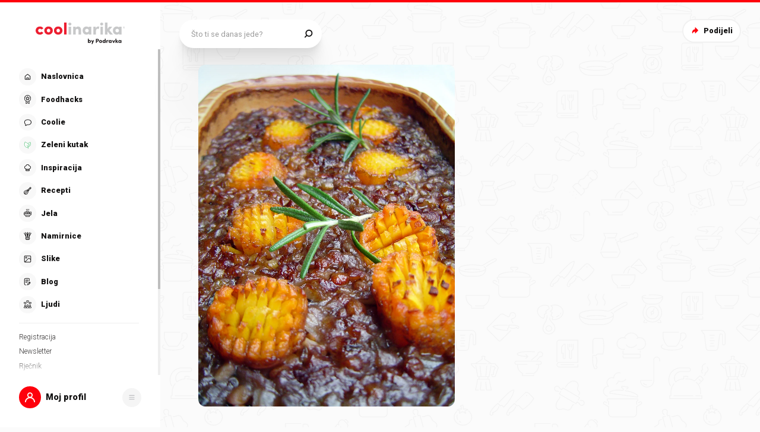

--- FILE ---
content_type: application/javascript; charset=UTF-8
request_url: https://static.cdn.coolinarika.net/_next/static/chunks/1135.c2429ddfe9b055a1.js
body_size: 3373
content:
"use strict";(self.webpackChunk_N_E=self.webpackChunk_N_E||[]).push([[1135],{51677:function(e,l,i){i.d(l,{Z:function(){return c}});var r=i(52322),a=i(11198),n=i(13980),o=i.n(n),t=i(88343),d=i(47441);let s=e=>{let{theme:l,disableTopSpacing:i,disableBottomSpacing:r}=e;return{display:"flex",flexDirection:"column",zIndex:l.zIndex.over,width:"100%",height:"100%","& .drawerBody_inner":{width:"100%",height:"100%",display:"grid",padding:(0,d.Z)([15,l.global.drawer.hSpacing.mobile,15]),[l.breakpoints.up("md")]:{padding:(0,d.Z)([30,l.global.drawer.hSpacing.desktop,30])},...i&&{paddingTop:0},...r&&{paddingBottom:0}}}},u=a.Z.section(e=>({...s(e)})),p=e=>{let{children:l,disableTopSpacing:i,disableBottomSpacing:a,autoHideScrollbar:n,className:o,...d}=e;return l?(0,r.jsx)(u,{className:o,disableTopSpacing:i,disableBottomSpacing:a,...d,children:(0,r.jsx)(t.Z,{maximalThumbYSize:370,hasTopShadow:!i,hasBottomShadow:!a,autoHide:n,children:(0,r.jsx)("div",{className:"drawerBody_inner",children:l})})}):null};p.propTypes={className:o().string,disableTopSpacing:o().bool,disableBottomSpacing:o().bool,autoHideScrollbar:o().bool},p.defaultProps={className:void 0,disableTopSpacing:!1,disableBottomSpacing:!1,autoHideScrollbar:!1};var c=p},63671:function(e,l,i){i.d(l,{Z:function(){return p}});var r=i(52322),a=i(11198),n=i(13980),o=i.n(n),t=i(47441);let d=e=>{let{theme:l,hasSmallSpacing:i}=e;return{display:"flex",flexDirection:"column",width:"100%",marginTop:"auto","& .drawerFooter_inner":{position:"relative",width:"100%",height:"100%",padding:(0,t.Z)([0,l.global.drawer.hSpacing.mobile,30]),[l.breakpoints.up("md")]:{padding:(0,t.Z)([0,l.global.drawer.hSpacing.desktop,i?30:60])}}}},s=a.Z.section(e=>({...d(e)})),u=e=>{let{children:l,disabled:i,className:a,hasSmallSpacing:n,...o}=e;return i||!l?null:(0,r.jsx)(s,{className:a,hasSmallSpacing:n,...o,children:(0,r.jsx)("div",{className:"drawerFooter_inner",children:l})})};u.propTypes={disabled:o().bool,className:o().string,hasSmallSpacing:o().bool},u.defaultProps={disabled:!1,className:void 0,hasSmallSpacing:!1};var p=u},4366:function(e,l,i){i.d(l,{Z:function(){return y}});var r=i(52322),a=i(2784),n=i(81464),o=i(13980),t=i.n(o),d=i(58138),s=i(12143),u=i(45877),p=i(63397),c=i(28453),m=i(14844);let v=e=>{let{fieldProps:l={}}=e,i=(0,n.H)(),{name:a,type:o}=l;if("heading"===o)return(0,r.jsx)("h5",{children:null==l?void 0:l.label});if("radioGroup"===o){let{options:e,size:n,disabled:o}=l,t=null==e?void 0:e.map(e=>({name:a,size:n,disabled:o,type:"radio",isHiddenRequired:!0,...e}));return(0,r.jsx)(c.Z,{size:c.l[null==n?void 0:n.toUpperCase()],...l,children:null==t?void 0:t.map(e=>(0,r.jsx)(p.gN,{name:a,value:null==e?void 0:e.value,type:"radio",children:l=>{let{field:i,form:r}=l;return(0,m.Z)(e,i,r)}},i(e)))})}return"async-select"===o?(0,r.jsx)(p.gN,{name:a,type:"text",children:e=>{let{field:i,form:r}=e;return(0,m.Z)(l,i,r)}}):(0,r.jsx)(p.gN,{name:a,type:o,children:e=>{let{field:i,form:r}=e;return(0,m.Z)(l,i,r)}})};v.propTypes={fieldProps:t().shape({name:t().string,type:t().string,options:t().arrayOf(t().object),size:t().string,disabled:t().bool}).isRequired};let h=e=>e?(0,r.jsx)(v,{fieldProps:e}):null,b=(e,l)=>null==e?void 0:e.map(e=>(0,r.jsx)(a.Fragment,{children:(0,r.jsx)(s.Z,{condition:(null==e?void 0:e.type)!=="hidden",Wrapper:u.Z,variant:(null==e?void 0:e.layout)||"form.column",children:h(e)})},l(e)));var g=i(64957);let f=(e,l)=>null==e?void 0:e.map(e=>(0,r.jsx)(a.Fragment,{children:(0,r.jsx)(s.Z,{condition:(null==e?void 0:e.type)!=="hidden",Wrapper:g.Z,variant:(null==e?void 0:e.layout)||"form.row.columns",children:(null==e?void 0:e.columns)?b(null==e?void 0:e.columns,l):h(e)})},l(e))),x=e=>{let{fields:l}=e,i=(0,n.H)();return l?null==l?void 0:l.map(e=>(null==e?void 0:e.rows)&&Array.isArray(null==e?void 0:e.rows)?f(null==e?void 0:e.rows,i):(null==e?void 0:e.columns)&&Array.isArray(null==e?void 0:e.columns)?b(null==e?void 0:e.columns,i):(0,r.jsx)(a.Fragment,{children:h(e)},i(e))):null};x.propTypes={fields:t().oneOfType([t().array,t().object])},x.defaultProps={fields:void 0};var y=(0,d.P)(x)},7082:function(e,l,i){var r=i(65413),a=i(44068);let n={required:"Neophodno!",email:"Unesite ispravan email",number:"Unesite broj"},o=(e,l)=>{let{id:i,validationType:a,validationTypeError:o,validations:t=[]}=l;if(!r[a])return e;let d=r[a]().typeError(o||n[a]);return t.forEach(e=>{let{params:l=[],type:i}=e;if(!d[i])return;let r=[n[i]];d=d[i](...l,...r)}),e[i]=d,e},t=e=>{let l=(0,a.Z)(e),i=l.reduce(o,{});return r.object().shape(i)};l.Z=t},44068:function(e,l){let i=e=>(null==e?void 0:e.rows)&&Array.isArray(null==e?void 0:e.rows)?null==e?void 0:e.rows.reduce((e,l)=>[...e,...(null==l?void 0:l.columns)?l.columns:[l]],[]):(null==e?void 0:e.columns)&&Array.isArray(null==e?void 0:e.columns)?null==e?void 0:e.columns.reduce((e,l)=>[...e,l],[]):e,r=e=>null==e?void 0:e.reduce((e,l)=>{let r=i(l);return[...e,...Array.isArray(r)?r:[r]]},[]);l.Z=r},95349:function(e,l,i){var r=i(52322),a=i(54608);let n=(0,a.Z)((0,r.jsx)("path",{d:"M24.598 9.276a.94.94 0 010 1.33L13.31 21.895a.94.94 0 01-1.33 0L7.275 17.19a.94.94 0 011.33-1.33l4.038 4.038L23.268 9.276a.94.94 0 011.33 0z",fill:"#141313"}),"CheckMark");l.Z=n},28453:function(e,l,i){i.d(l,{Z:function(){return x},l:function(){return f}});var r=i(52322),a=i(2784),n=i(81464),o=i(11198),t=i(13980),d=i.n(t),s=i(58138),u=i(94730),p=i(79626),c=i(16202),m=i(61905),v=i(47441);let h=e=>{var l;let{theme:i,hasLabel:r,labelAlignLeft:a,labelWidth:n,size:o,isRadioCard:t}=e;return{position:"relative",margin:0,padding:0,display:"flex",flexDirection:"column",width:"100%",[i.breakpoints.up("md")]:{...a&&{flexDirection:"row",alignItems:"flex-start"}},"& .radioGroup":{"&_label":{[i.breakpoints.up("md")]:{...a&&{textAlign:"right",marginBottom:0,paddingTop:0},...n&&{maxWidth:(0,m.Z)(n),width:"100%"}}},"&_outer":{display:"flex",flexDirection:"column",flex:1,paddingLeft:t&&!r?0:(0,m.Z)(22),[i.breakpoints.up("md")]:{paddingLeft:t&&!r?0:(0,m.Z)(22),...r&&a&&{padding:(0,v.Z)([null===(l=({small:{top:2},normal:{top:1},large:{top:1}})[o])||void 0===l?void 0:l.top,0,0,0])}}},"&_list":{display:"flex",flexDirection:"row",alignItems:"flex-start",flexWrap:"wrap",margin:(0,v.Z)([0,0,-10,0]),li:{display:"flex",alignItems:"flex-start",margin:(0,v.Z)([0,20,10,0]),...t&&{margin:(0,v.Z)([0,10,10,0])}}},"&_error":{paddingLeft:0},"&_help":{paddingLeft:0}}}},b=o.Z.div(e=>({...h(e)})),g=e=>{let{labelAlignLeft:l,labelWidth:i,label:o,labelComponent:t,labelIconComponent:d,children:s,required:m,error:v,errorMessage:h,helpText:g,size:f,isRadioCard:x,className:y,...j}=e,Z=(0,a.useMemo)(()=>a.Children.toArray(s).filter(e=>(0,a.isValidElement)(e)),[s]),w=(0,n.H)();return Z.length?(0,r.jsxs)(b,{labelAlignLeft:l,labelWidth:i,size:f,hasLabel:o,isRadioCard:x,className:y,...j,children:[(0,r.jsx)(c.ZP,{className:"radioGroup_label",label:o,labelComponent:t,iconComponent:d,error:v,required:m,variant:c.zz.PRIMARY,size:c.Zz[null==f?void 0:f.toUpperCase()],width:i,alignLeft:l}),(0,r.jsxs)("div",{className:"radioGroup_outer",children:[(0,r.jsx)("ul",{className:"radioGroup_list",children:Z.map(e=>(0,r.jsx)("li",{children:e},w(e)))}),(0,r.jsx)(u.Z,{error:v,errorMessage:h,className:"radioGroup_error"}),(0,r.jsx)(p.Z,{text:g,className:"radioGroup_help"})]})]}):null},f=Object.freeze({SMALL:"small",NORMAL:"normal",LARGE:"large"});g.propTypes={labelAlignLeft:d().bool,labelWidth:d().oneOfType([d().string,d().number]),label:d().string,labelComponent:d().node,labelIconComponent:d().node,required:d().bool,error:d().bool,errorMessage:d().string,helpText:d().string,size:d().oneOf([...Object.values(f)]),isRadioCard:d().bool,className:d().string},g.defaultProps={labelAlignLeft:!1,labelWidth:void 0,label:void 0,labelComponent:void 0,labelIconComponent:void 0,required:!1,error:!1,errorMessage:void 0,helpText:void 0,size:f.NORMAL,isRadioCard:!1,className:void 0};var x=(0,s.P)(g)},11135:function(e,l,i){i.r(l),i.d(l,{default:function(){return _}});var r=i(52322),a=i(2784),n=i(82066),o=i(11198),t=i(66045),d=i(63397),s=i(13980),u=i.n(s),p=i(85772),c=i(13205),m=i(89629),v=i(88459),h=i(27994),b=i(51677),g=i(63671),f=i(58138),x=i(7082),y=i(4366),j=i(28655),Z=i(95349);let w=()=>({display:"flex",flex:1,height:"100%",form:{display:"flex",flex:1,flexDirection:"column",height:"100%"}}),N=[{columns:[{type:"textarea",id:"biography",name:"biography",label:"Biografija",required:!1},{type:"textarea",id:"question1",name:"question1",label:"Što najradije kuham?",required:!1},{type:"textarea",id:"question2",name:"question2",label:"Što se oduvijek kuha u mojoj obitelji?",required:!1},{type:"textarea",id:"question3",name:"question3",label:"Moji kuharski uspjesi...",required:!1},{type:"textarea",id:"question4",name:"question4",label:"Moje kuharske tragedije...",required:!1}]}],S=o.Z.div(e=>({...w(e)})),q=e=>{let{className:l,...i}=e,o=(0,p.LS)(),s=(0,n.useQueryClient)(),{id:u}=(0,c.Z)(),{data:f,queryKey:w}=(0,m.p)({resource:"moj-profil",id:u,enabled:!!u}),{eventWithTrackingData:q}=(0,v.XQ)({elementLabel:"Biography form"}),_=(0,a.useCallback)(()=>{o({type:p.Zu.CLOSE_DRAWER,payload:{drawerType:null,onClose:()=>{setTimeout(()=>{s.refetchQueries(w)})}}}),s.invalidateQueries(w),q()},[o,w,q]),{mutate:A,isLoading:L}=(0,n.useMutation)(async e=>{if(L)return;let{data:l}=await t.ZP.update("users",{id:u,data:{extended_attributes:{...e}}});return l},{onSuccess:_}),k=(0,a.useMemo)(()=>{var e,l,i,r,a;return{biography:(null==f?void 0:null===(e=f.extended_attributes)||void 0===e?void 0:e.biography)||"",question1:(null==f?void 0:null===(l=f.extended_attributes)||void 0===l?void 0:l.question1)||"",question2:(null==f?void 0:null===(i=f.extended_attributes)||void 0===i?void 0:i.question2)||"",question3:(null==f?void 0:null===(r=f.extended_attributes)||void 0===r?void 0:r.question3)||"",question4:(null==f?void 0:null===(a=f.extended_attributes)||void 0===a?void 0:a.question4)||""}},[null==f?void 0:f.extended_attributes]);return u?(0,r.jsx)(S,{className:l,...i,children:(0,r.jsx)(d.J9,{initialValues:k,enableReinitialize:!0,validationSchema:(0,x.Z)(N),onSubmit:A,children:e=>{let{isSubmitting:l}=e;return(0,r.jsxs)(d.l0,{noValidate:!0,children:[(0,r.jsx)(b.Z,{children:(0,r.jsx)(y.Z,{fields:N})}),(0,r.jsx)(g.Z,{children:(0,r.jsx)(h.ZP,{type:"submit",title:"Spremi",variant:h.dc.QUATERNARY,size:h.DL.LARGE,sizeMobile:h.DL.NORMAL,width:"100%",disabled:L,iconLeftComponent:(0,r.jsx)(j.Z,{icon:Z.Z}),children:"Spremi"})})]})}})}):null};q.propTypes={className:u().string},q.defaultProps={className:void 0};var _=(0,f.P)(q)}}]);
//# sourceMappingURL=1135.c2429ddfe9b055a1.js.map

--- FILE ---
content_type: application/javascript; charset=UTF-8
request_url: https://static.cdn.coolinarika.net/_next/static/Xup-xdNCN418Xvu5P4C8u/_buildManifest.js
body_size: 2676
content:
self.__BUILD_MANIFEST=function(s,a,e,i,c,t,o,n,r,j,l,p,u,f,k,d,g,b,h,m,v,_,z,w,y,I,B,F,A,D,E,L,M,N,S,T){return{__rewrites:{beforeFiles:[],afterFiles:[{source:"/sitemap.xml"},{source:"/recept/:slug*",destination:"/recepti/:slug*"},{source:"/slika/:slug*",destination:"/slike/:slug*"},{source:"/namirnica/:slug*",destination:"/namirnice/:slug*"},{source:"/rjecnik/pretrazivanje",destination:D},{source:"/blog/pretrazivanje",destination:E}],fallback:[]},"/":[s,a,e,i,n,"static/chunks/pages/index-9a4629c4e09af32f.js"],"/404":[m,"static/chunks/pages/404-249ab6e124cae13d.js"],"/500":[m,"static/chunks/pages/500-18ed2292a8b09c73.js"],"/__nagradna-igra":[j,f,p,c,k,d,t,r,v,u,_,L,"static/chunks/pages/__nagradna-igra-ed39cdefcc67b687.js"],"/__preview/[id]":[p,t,r,u,_,"static/chunks/pages/__preview/[id]-38e2f91699590380.js"],"/__transitions":[o,"static/chunks/pages/__transitions-8e2a412852556f6d.js"],"/__transitions/[id]":[a,r,z,M,"static/chunks/pages/__transitions/[id]-0e1610643c0749b6.js"],"/_error":[m,"static/chunks/pages/_error-b6b3d148907e9aa3.js"],"/auth/signout":["static/chunks/pages/auth/signout-4186bb90bf46b531.js"],"/blog":[s,a,e,i,o,n,w,"static/chunks/pages/blog-8700a256146afea7.js"],"/blog/[category]":[s,a,e,i,o,n,"static/chunks/pages/blog/[category]-3446af81e5d62629.js"],"/blog/[category]/[slug]":[j,f,p,y,c,k,d,t,r,v,u,I,B,b,_,F,"static/chunks/pages/blog/[category]/[slug]-0ad292c575ce2f6f.js"],"/coolfood/blagdani-na-mom-stolu":[r,g,h,"static/chunks/pages/coolfood/blagdani-na-mom-stolu-25a41bed599a753e.js"],"/coolfood/meso-ili-riba-rostilj-ili-pecnica":[s,r,g,h,"static/chunks/pages/coolfood/meso-ili-riba-rostilj-ili-pecnica-10e35107919fd3e3.js"],"/coolfood/slatka-lica-slastica":[s,r,g,h,"static/chunks/pages/coolfood/slatka-lica-slastica-7fd875042e23a9da.js"],"/coolfood/sparni-rucak-za-vrhunski-uzitak":[s,r,g,h,"static/chunks/pages/coolfood/sparni-rucak-za-vrhunski-uzitak-75e120f695435a38.js"],"/hi-lovie-meet-coolinarika":[r,N,"static/chunks/pages/hi-lovie-meet-coolinarika-092226a097b6b103.js"],"/info/impressum":[t,"static/chunks/pages/info/impressum-94bc0b8f2e66bd2e.js"],"/info/kako-koristiti-coolinariku":[t,"static/chunks/pages/info/kako-koristiti-coolinariku-73425352f212723f.js"],"/info/kontakt":[j,f,c,k,d,t,v,L,"static/chunks/pages/info/kontakt-4880a42e85a14199.js"],"/info/pravila-o-koristenju-kolacica":[t,"static/chunks/pages/info/pravila-o-koristenju-kolacica-fb6f242f17b1695d.js"],"/info/uvjeti-koristenja":[t,"static/chunks/pages/info/uvjeti-koristenja-3985e8d154724bb6.js"],"/info/zastita-privatnosti":[t,"static/chunks/pages/info/zastita-privatnosti-b450a89c63062c17.js"],"/inspiracija":[s,a,e,i,n,"static/chunks/pages/inspiracija-54ddfaf87d5f00c8.js"],"/inspiracija/[slug]":[c,s,a,e,i,o,b,"static/chunks/pages/inspiracija/[slug]-18eced6b76886b7b.js"],"/jela":[p,o,u,S,"static/chunks/pages/jela-807aa56b43867e27.js"],"/jela/[...slug]":[c,s,a,e,i,n,S,"static/chunks/pages/jela/[...slug]-ebd17686674215cc.js"],"/lakse-skuhat-nego-smislit":[r,N,"static/chunks/pages/lakse-skuhat-nego-smislit-4c8c31a8f3500842.js"],"/ljudi":[p,e,o,u,g,w,"static/chunks/pages/ljudi-abd6be7e233b8b07.js"],"/ljudi/cool-chefovi":["static/chunks/pages/ljudi/cool-chefovi-059e52c15ff94f03.js"],"/moj-profil/postavke":["static/chunks/pages/moj-profil/postavke-86334fc3d5160e3c.js"],"/moj-profil/prate-me":[T,"static/chunks/pages/moj-profil/prate-me-c3c0993b74be86c1.js"],"/moj-profil/pratim":[T,"static/chunks/pages/moj-profil/pratim-a8f8c68f1552deee.js"],"/moj-profil/recepti":[c,A,"static/chunks/pages/moj-profil/recepti-e079fc12963d9863.js"],"/moj-profil/slike":[c,A,"static/chunks/pages/moj-profil/slike-67b700f886c4dcce.js"],"/moj-profil/spremljeno":["static/chunks/pages/moj-profil/spremljeno-952c926b09f8e936.js"],"/moj-profil/spremljeno/[id]":[c,"static/chunks/pages/moj-profil/spremljeno/[id]-b86d5c36b11c283c.js"],"/moj-profil/tagovi":[o,"static/chunks/pages/moj-profil/tagovi-61e99b1a3c896fed.js"],"/moj-profil/tagovi/[slug]":[c,s,a,e,i,o,"static/chunks/pages/moj-profil/tagovi/[slug]-8acf2ba12ff67813.js"],"/moj-profil/trofeji":[A,"static/chunks/pages/moj-profil/trofeji-10aca2e3417e4917.js"],"/namirnice":[c,s,a,e,i,n,"static/chunks/pages/namirnice-eeaea427d199a5ec.js"],"/namirnice/[slug]":[o,"static/chunks/pages/namirnice/[slug]-15357996f375e990.js"],"/newsletter":[j,f,c,k,d,t,"static/chunks/3541-64237510fa4a6965.js","static/chunks/9500-938551d663c46276.js","static/chunks/pages/newsletter-23af02ac2dda00c6.js"],"/oglasavanje":[t,"static/chunks/pages/oglasavanje-3c5abc0e83cf4382.js"],"/oglasavanje/cjenik-oglasavanja":[t,"static/chunks/pages/oglasavanje/cjenik-oglasavanja-0e23ff4436f72c15.js"],"/oglasavanje/demografija":[t,"static/chunks/pages/oglasavanje/demografija-c2fa1e8448e9062b.js"],"/oglasavanje/posjecenost":[t,"static/chunks/pages/oglasavanje/posjecenost-77a8d9d36b2a40db.js"],"/oglasavanje/uvjeti-oglasavanja":[t,"static/chunks/pages/oglasavanje/uvjeti-oglasavanja-3817d0270630b2cd.js"],"/profil/[username]":[s,a,e,i,n,l,"static/chunks/pages/profil/[username]-605d5dedd035cf86.js"],"/profil/[username]/moje-slike":[l,"static/chunks/pages/profil/[username]/moje-slike-ebfe557bd1e05ef3.js"],"/profil/[username]/moji-recepti":[l,"static/chunks/pages/profil/[username]/moji-recepti-0d940442fa1c0d58.js"],"/profil/[username]/moji-trofeji":[l,"static/chunks/pages/profil/[username]/moji-trofeji-01ac50166d14ee78.js"],"/profil/[username]/no-content":[l,"static/chunks/pages/profil/[username]/no-content-1de05be9f4268395.js"],"/profil/[username]/o-meni":[l,"static/chunks/pages/profil/[username]/o-meni-7e4957be2ba57fef.js"],"/profil/[username]/spremljeni-recepti":[l,"static/chunks/pages/profil/[username]/spremljeni-recepti-492518e9ede788d9.js"],"/recepti/by-coolinarika":[c,s,a,e,i,o,n,"static/chunks/pages/recepti/by-coolinarika-1ff3ab7d8191809d.js"],"/recepti/novi":[s,a,e,i,o,n,"static/chunks/pages/recepti/novi-91bbde977de7a01d.js"],"/recepti/popularni":[c,s,a,e,i,o,n,"static/chunks/pages/recepti/popularni-463273433d232339.js"],"/recepti/recept-dana":[s,a,e,i,n,"static/chunks/pages/recepti/recept-dana-30d4a82878a5a13b.js"],"/recepti/recept-dana/embed":["static/chunks/pages/recepti/recept-dana/embed-726b2159902e9127.js"],"/recepti/video":[c,s,a,e,i,o,n,"static/chunks/pages/recepti/video-b46ffcd60a879d81.js"],"/recepti/[slug]":[j,p,y,a,r,u,I,B,b,z,F,M,"static/chunks/4526-d76b03eefed4c44c.js","static/chunks/pages/recepti/[slug]-742c0f6767fd1d3d.js"],"/registracija":[j,f,c,k,d,t,"static/chunks/8198-4aaf3fc7bb26976d.js","static/chunks/5930-9b842350307b0c0a.js","static/chunks/pages/registracija-33f6b0fbfb1a0b4b.js"],"/rjecnik":[o,"static/chunks/pages/rjecnik-e28b49417ef6c1bc.js"],"/slike/nove":[s,a,e,i,o,n,w,"static/chunks/pages/slike/nove-25422da6a4bb8d0e.js"],"/slike/popularne":[c,s,a,e,i,o,n,"static/chunks/pages/slike/popularne-927257c536f410d0.js"],"/slike/variations-preview/[slug]":[r,z,"static/chunks/pages/slike/variations-preview/[slug]-8aefd5544173ccc4.js"],"/slike/[slug]":[j,y,r,I,B,b,F,"static/chunks/pages/slike/[slug]-a731d3b5b0eeeee7.js"],sortedPages:["/","/404","/500","/__nagradna-igra","/__preview/[id]","/__transitions","/__transitions/[id]","/_app","/_error","/auth/signout",E,"/blog/[category]","/blog/[category]/[slug]","/coolfood/blagdani-na-mom-stolu","/coolfood/meso-ili-riba-rostilj-ili-pecnica","/coolfood/slatka-lica-slastica","/coolfood/sparni-rucak-za-vrhunski-uzitak","/hi-lovie-meet-coolinarika","/info/impressum","/info/kako-koristiti-coolinariku","/info/kontakt","/info/pravila-o-koristenju-kolacica","/info/uvjeti-koristenja","/info/zastita-privatnosti","/inspiracija","/inspiracija/[slug]","/jela","/jela/[...slug]","/lakse-skuhat-nego-smislit","/ljudi","/ljudi/cool-chefovi","/moj-profil/postavke","/moj-profil/prate-me","/moj-profil/pratim","/moj-profil/recepti","/moj-profil/slike","/moj-profil/spremljeno","/moj-profil/spremljeno/[id]","/moj-profil/tagovi","/moj-profil/tagovi/[slug]","/moj-profil/trofeji","/namirnice","/namirnice/[slug]","/newsletter","/oglasavanje","/oglasavanje/cjenik-oglasavanja","/oglasavanje/demografija","/oglasavanje/posjecenost","/oglasavanje/uvjeti-oglasavanja","/profil/[username]","/profil/[username]/moje-slike","/profil/[username]/moji-recepti","/profil/[username]/moji-trofeji","/profil/[username]/no-content","/profil/[username]/o-meni","/profil/[username]/spremljeni-recepti","/recepti/by-coolinarika","/recepti/novi","/recepti/popularni","/recepti/recept-dana","/recepti/recept-dana/embed","/recepti/video","/recepti/[slug]","/registracija",D,"/slike/nove","/slike/popularne","/slike/variations-preview/[slug]","/slike/[slug]"]}}("static/chunks/7533-4d6c7e5698a1438e.js","static/chunks/3456-d0334ca6f9ee3778.js","static/chunks/2390-30e04d6c1b64003b.js","static/chunks/1797-bf85fa95a4952611.js","static/chunks/931-821509fcf69eb077.js","static/chunks/3826-5a48c7a56a6518c5.js","static/chunks/94-63a1d4ca34fef3d6.js","static/chunks/3661-4349b11c399e60f8.js","static/chunks/7001-8e946365316ba71d.js","static/chunks/3397-eabd76dc9a97db76.js","static/chunks/6996-d5a5dab9908ae5e2.js","static/chunks/8321-c40f262c221fb995.js","static/chunks/8274-034c0b264ce9e9b2.js","static/chunks/5413-06736cadd3f2e16f.js","static/chunks/8599-348edd66e3b8b3b7.js","static/chunks/4844-2cfbd5227dde86c2.js","static/chunks/7964-ca5bc7e34c9e3258.js","static/chunks/6293-2c27426046f99677.js","static/chunks/7601-0991e7ba7c39ecdc.js","static/chunks/2225-d1e3dc46836f4b85.js","static/chunks/329-d5b9b357b33787e7.js","static/chunks/8831-f21006454457ee77.js","static/chunks/8614-3e6028bbba3d12e2.js","static/chunks/4964-668e83ee54f32b2e.js","static/chunks/3577-1be55edde27b55e2.js","static/chunks/2928-809412fc8711369f.js","static/chunks/6873-8d03aac5c9dd80c1.js","static/chunks/9294-2d25487eba06c580.js","static/chunks/3734-e0bff5667f28ad3c.js","/rjecnik","/blog","static/chunks/1786-1964fe0ad3771fac.js","static/chunks/131-c402792c66bc449e.js","static/chunks/8557-d14b539792c924d9.js","static/chunks/9934-ca89ef4bd22dc8a2.js","static/chunks/8407-988f68d3e56c9367.js"),self.__BUILD_MANIFEST_CB&&self.__BUILD_MANIFEST_CB();

--- FILE ---
content_type: application/javascript; charset=UTF-8
request_url: https://static.cdn.coolinarika.net/_next/static/chunks/9294-2d25487eba06c580.js
body_size: 3248
content:
"use strict";(self.webpackChunk_N_E=self.webpackChunk_N_E||[]).push([[9294],{91564:function(e,o,t){var n=t(2784);let i=["https://cms-coolinarika-staging.hmn.dev","https://cms-coolinarika-wip.hmn.dev","https://cms-coolinarika.hmn.dev","https://cms.coolinarika.com"],r=e=>/^(?:(?:https?|ftp):\/\/)?(?:(?!(?:10|127)(?:\.\d{1,3}){3})(?!(?:169\.254|192\.168)(?:\.\d{1,3}){2})(?!172\.(?:1[6-9]|2\d|3[0-1])(?:\.\d{1,3}){2})(?:[1-9]\d?|1\d\d|2[01]\d|22[0-3])(?:\.(?:1?\d{1,2}|2[0-4]\d|25[0-5])){2}(?:\.(?:[1-9]\d?|1\d\d|2[0-4]\d|25[0-4]))|(?:(?:[a-z\u00a1-\uffff0-9]-*)*[a-z\u00a1-\uffff0-9]+)(?:\.(?:[a-z\u00a1-\uffff0-9]-*)*[a-z\u00a1-\uffff0-9]+)*(?:\.(?:[a-z\u00a1-\uffff]{2,})))(?::\d{2,5})?(?:\/\S*)?$/.test(e);o.Z=function(){let e=arguments.length>0&&void 0!==arguments[0]?arguments[0]:{},o=arguments.length>1&&void 0!==arguments[1]?arguments[1]:{},[t,l]=(0,n.useState)({}),{type:a="preview",source:s="@CMS",allowedOrigin:d=""}=o,c=(0,n.useMemo)(()=>[...new Set([d,...i])],[d]);(0,n.useEffect)(()=>{if(void 0===s)return console.error("[useCrossDomainCommunication]: Message source is required, please provide message source."),()=>{};if(void 0===a)return console.error("[useCrossDomainCommunication]: Message type is required, please provide message type."),()=>{};d&&"string"!=typeof d&&!r(d)&&console.error("[useCrossDomainCommunication]: Provided origin '".concat(d,"' is not valid. Please provide valid origin."));let e=function(){let e=arguments.length>0&&void 0!==arguments[0]?arguments[0]:{},{origin:o}=e,{data:t,source:n,type:i}=(null==e?void 0:e.data)||{};c.includes(o)&&n===s&&i===a&&l(t)};return window.addEventListener("message",e),()=>{window.removeEventListener("message",e)}},[a,s]);let u=(0,n.useMemo)(()=>{var o,n,i;return(null===(o=Object.keys(t||{}))||void 0===o?void 0:o.length)||(null===(n=Object.keys(e||{}))||void 0===n?void 0:n.length)?(null===(i=Object.keys(t||{}))||void 0===i?void 0:i.length)?t:e:{}},[t,e]);return{data:u}}},22883:function(e,o,t){t.d(o,{Z:function(){return S}});var n=t(52322),i=t(2784),r=t(81464),l=t(11198),a=t(13980),s=t.n(a),d=t(13205),c=t(89629),u=t(69934),m=t(27994),p=t(58138),v=t(34996),f=t(25402),h=t(23952),g=t(28655),b=t(54608);let x=(0,b.Z)((0,n.jsxs)(n.Fragment,{children:[(0,n.jsx)("path",{d:"M19.871 15.42h-7.742v-1.291h7.742v1.29zm0 2.58h-7.742v-1.29h7.742V18z"}),(0,n.jsx)("path",{d:"M8 12.194C8 10.982 8.982 10 10.194 10h11.612c1.212 0 2.194.982 2.194 2.194v7.742a2.194 2.194 0 01-2.194 2.193H17.18a.387.387 0 00-.274.113l-3.493 3.493a.903.903 0 01-1.542-.638v-2.58a.387.387 0 00-.387-.388h-1.29A2.194 2.194 0 018 19.935v-7.741zm2.194-.388a.387.387 0 00-.388.388v7.742c0 .213.174.387.388.387h1.29c1.211 0 2.193.982 2.193 2.193v.4l1.952-1.95c.41-.412.969-.643 1.55-.643h4.628a.387.387 0 00.387-.387v-7.742a.387.387 0 00-.387-.388H10.194z"})]}),"Comments");var y=t(33935),C=t(22618),Z=t(56873),j=t(61905),k=t(47441);let _=e=>{let{theme:o,noComments:t}=e;return{display:"flex",flexDirection:"column","& .commentsSection":{"&_head":{display:"flex",flexDirection:"column",...t&&{marginBottom:(0,j.Z)(30)},[o.breakpoints.up("md")]:{flexDirection:"row",alignItems:"flex-end"},"&Title":{display:"flex",flexDirection:"row",alignItems:"center",[o.breakpoints.up("md")]:{margin:(0,k.Z)([0,15,6,0])},span:{display:"flex",alignItems:"center",justifyContent:"center",borderRadius:"100%",height:(0,j.Z)(34),minWidth:(0,j.Z)(34),margin:(0,k.Z)([0,5,0,0]),fontSize:(0,j.Z)(14),lineHeight:1.6,color:o.colors.comments.count.text.default,background:o.colors.comments.count.background.default,...t&&{paddingBottom:(0,j.Z)(2)},[o.breakpoints.up("md")]:{margin:(0,k.Z)([0,9,0,0])}}}},"&_body":{"&Empty":{},"&Content":{}},"&_footer":{}},"@media print":{display:"none"}}},z=l.Z.div(e=>({..._(e)})),R=(0,i.forwardRef)((e,o)=>{var t;let{titleTagComponent:l,emptyText:a,onCommentsButtonClick:s,entity:p,entityId:v,entityAuthorId:b,limit:j,className:k,visible:_,hideButton:R,disabled:S,...D}=e,L=(0,r.H)(),{profile:M={},isLoggedIn:N}=(0,d.Z)(),{pages:w}=(0,c.Ip)({resource:"komentari/".concat(p),id:v,enabled:!!(v&&_)}),A=(null==w?void 0:null===(t=w[0])||void 0===t?void 0:t.total)||0,I=(0,u.Z)("Komentar |||| Komentara |||| Komentara",A),T=(0,i.useMemo)(()=>{var e,o,t;return(null==w?void 0:null===(e=w[0])||void 0===e?void 0:e.data)?null==w?void 0:null===(o=w[0])||void 0===o?void 0:null===(t=o.data)||void 0===t?void 0:t.slice(0,3):[]},[w]);return p&&v&&_?(0,n.jsxs)(z,{ref:o,className:k,noComments:0===A,...D,children:[(0,n.jsxs)("div",{className:"commentsSection_head",children:[(0,n.jsxs)(f.Z,{TagComponent:l,size:f.z.SMALLER,className:"commentsSection_headTitle",children:[(0,n.jsx)("span",{children:A||":("}),A?I:"Još nema komentara"]}),(0,n.jsx)(C.Z,{componentRight:!R&&(0,n.jsx)(m.ZP,{title:"Napiši komentar",disabled:S,variant:m.dc.PRIMARY,size:m.DL.NORMAL,sizeMobile:m.DL.SMALL,onClick:e=>s(e,!1),iconRightComponent:(0,n.jsx)(g.Z,{icon:x}),children:"Napiši komentar"})})]}),(0,n.jsx)("div",{className:"commentsSection_body",children:A?(0,n.jsx)("div",{className:"commentsSection_bodyContent",children:null==T?void 0:T.map((e,o)=>{var t,i,r;return(null==e?void 0:e.deleted)?null:(0,n.jsx)(Z.Z,{id:null==e?void 0:e.id,authorHref:"/profil/".concat(null===(t=e.author)||void 0===t?void 0:t.id),isLoggedIn:N,isContentAuthor:b===(null==e?void 0:null===(i=e.author)||void 0===i?void 0:i.id),isCommentAuthor:(null==e?void 0:null===(r=e.author)||void 0===r?void 0:r.id)===(null==M?void 0:M.id),comment:null==e?void 0:e.body,userId:null==e?void 0:e.owned_by_user_profile_id,date:null==e?void 0:e.updated_at,disableOptions:!0,entity:p,entityId:v},L((null==e?void 0:e.id)||o))})}):(0,n.jsx)(n.Fragment,{children:a&&(0,n.jsx)(h.Z,{content:a,className:"commentsSection_bodyEmpty",wrapperComponent:"div"})})}),A>3&&(0,n.jsx)(C.Z,{className:"commentsSection_footer",componentRight:(0,n.jsx)(m.ZP,{title:"Pogledaj komentare",disabled:S,variant:m.dc.SECONDARY,size:m.DL.NORMAL,sizeMobile:m.DL.SMALL,onClick:e=>s(e,!0),iconRightComponent:(0,n.jsx)(g.Z,{icon:y.Z}),children:"Pogledaj komentare"})})]}):null});R.propTypes={className:s().string,titleTagComponent:s().elementType,emptyText:s().string,onCommentsButtonClick:s().func,entity:s().string.isRequired,entityId:s().oneOfType([s().number,s().string]).isRequired,entityAuthorId:s().oneOfType([s().number,s().string]),limit:s().oneOfType([s().number,s().string]),visible:s().bool,hideButton:s().bool,disabled:s().bool},R.defaultProps={className:void 0,titleTagComponent:"h3",emptyText:void 0,onCommentsButtonClick:()=>{},entityAuthorId:void 0,limit:void 0,visible:!1,hideButton:!1,disabled:!1};var S=(0,p.P)((0,i.memo)(R),{FallbackComponent:()=>(0,n.jsx)(v.Z,{}),onError(e,o){console.error("[RecentComments]: ",e,o)}})},33048:function(e,o,t){t.d(o,{Z:function(){return g}});var n=t(52322),i=t(2784),r=t(94449),l=t(11198),a=t(5632),s=t(31457),d=t(28655),c=t(54608);let u=(0,c.Z)((0,n.jsx)("path",{d:"M22.3021 16.7959L19.9688 14.2876L22.3021 11.7792C22.4187 11.648 22.4479 11.4584 22.3896 11.3125C22.3167 11.1521 22.1562 11.05 21.9812 11.05H13.1875C12.9396 11.05 12.75 11.2396 12.75 11.4875V22.5126C12.75 22.7605 12.9396 22.9501 13.1875 22.9501C13.4354 22.9501 13.625 22.7605 13.625 22.5126V17.5251H21.9812C22.2292 17.5251 22.4187 17.3209 22.4187 17.0876C22.4187 16.9855 22.375 16.8834 22.3021 16.7959Z",fill:"#141313"}),"FlagWhite");var m=t(61905),p=t(47441);let v=e=>{let{theme:o,iconLeftAlign:t,hasSpacing:n}=e;return{display:"flex",alignItems:"center",border:"none",outline:"none",fontWeight:o.typography.fontWeight.regular,fontSize:(0,m.Z)(18),textDecoration:"underline",margin:(0,p.Z)([40,0]),textAlign:"left",color:o.colors.pill.primary.text.default,cursor:"pointer","@media print":{display:"none"},".label":{color:"inherit",marginBottom:(0,m.Z)(4),transitionDuration:o.transitions.pill.default.duration},svg:{marginRight:(0,m.Z)(12),fontSize:(0,m.Z)(40),borderRadius:"50%",border:"1px solid ".concat(o.colors.pill.primary.border.default),transitionDuration:o.transitions.pill.default.duration,path:{fill:"currentColor"}},"&:hover":{"& > .label":{color:o.colors.accent.text.quaternary,textDecoration:"underline",textDecorationColor:o.colors.accent.text.quaternary},"& svg":{color:o.colors.pill.primary.background.default,backgroundColor:o.colors.accent.text.quaternary,border:"1px solid transparent"}}}},f=l.Z.button(e=>({...v(e)})),h=()=>{let e=(0,a.useRouter)(),o=(0,s.Z)(),t=(0,r.I0)(),l=(0,i.useCallback)(()=>{e.push({pathname:"/info/kontakt",query:{report_type:"Prijava neprimjerenog sadržaja",reportUrl:o}})},[t]);return(0,n.jsxs)(f,{onClick:l,children:[(0,n.jsx)(d.Z,{icon:u}),(0,n.jsx)("span",{className:"label",children:"Prijavi neprimjeren sadržaj"})]})};var g=h},46793:function(e,o){let t=e=>e?e.reduce((e,o)=>((null==o?void 0:o.title)&&e.push(o.title),e),[]):void 0;o.Z=t}}]);
//# sourceMappingURL=9294-2d25487eba06c580.js.map

--- FILE ---
content_type: application/javascript; charset=UTF-8
request_url: https://static.cdn.coolinarika.net/_next/static/chunks/1069.93ef158a4dc2af94.js
body_size: 729
content:
"use strict";(self.webpackChunk_N_E=self.webpackChunk_N_E||[]).push([[1069],{61069:function(e,i,a){a.r(i);var l=a(52322),n=a(2784),t=a(63397),r=a(85772),s=a(30334),o=a(88459),m=a(91705),c=a(27994),d=a(51677),u=a(63671),b=a(58138),h=a(28655),g=a(95349),p=a(32001),x=a(14039);let Z=()=>{let[e]=(0,s.ZP)(s.md),{content:i}=(0,r.cu)(),{eventWithTrackingData:a}=(0,o.XQ)({trackingData:{elementLabel:"Tag edit"}}),b=e=>{let i={};return e.name||(i.name="Ime taga ne može biti prazno!"),i},Z=(0,n.useCallback)(e=>{a(),alert("onSubmit"+e)},[i,a]),j=(0,n.useCallback)(()=>{alert("onDelete")},[i]);return i?(0,l.jsx)(t.J9,{initialValues:{id:null==i?void 0:i.id,name:null==i?void 0:i.name},validate:b,onSubmit:Z,children:i=>{let{values:a,errors:n,handleBlur:r,handleChange:s,isSubmitting:o}=i;return(0,l.jsxs)(t.l0,{className:"u-formFullHeight",noValidate:!0,children:[(0,l.jsx)(d.Z,{children:(0,l.jsx)(x.ZP,{label:"Naziv taga",name:"name",type:"text",value:a.name,onChange:s,onBlur:r,error:!!n.name,errorMessage:n.name,className:"editorForm_field"})}),(0,l.jsx)(u.Z,{hasSmallSpacing:!0,children:(0,l.jsxs)(m.Z,{children:[(0,l.jsx)(c.ZP,{title:"Spremi",type:"submit",tag:"Spremi",variant:c.dc.QUATERNARY,size:c.DL.LARGE,sizeMobile:c.DL.NORMAL,width:"100%",widthMobile:"0",disabled:o,iconLeftComponent:(0,l.jsx)(h.Z,{icon:g.Z}),children:"Spremi"}),(0,l.jsx)(c.ZP,{title:"Obriši tag",tag:"Obriši tag",variant:c.dc.SECONDARY,size:c.DL.NORMAL,onClick:j,simple:e,iconLeftComponent:(0,l.jsx)(h.Z,{icon:p.Z}),children:e?"Obriši tag":"Obriši"})]})})]})}}):null};i.default=(0,b.P)(Z)}}]);
//# sourceMappingURL=1069.93ef158a4dc2af94.js.map

--- FILE ---
content_type: application/javascript; charset=UTF-8
request_url: https://static.cdn.coolinarika.net/_next/static/chunks/6568.01d8d6a150a5dbce.js
body_size: 4888
content:
(self.webpackChunk_N_E=self.webpackChunk_N_E||[]).push([[6568],{51677:function(e,i,l){"use strict";l.d(i,{Z:function(){return p}});var a=l(52322),t=l(11198),o=l(13980),n=l.n(o),r=l(88343),d=l(47441);let s=e=>{let{theme:i,disableTopSpacing:l,disableBottomSpacing:a}=e;return{display:"flex",flexDirection:"column",zIndex:i.zIndex.over,width:"100%",height:"100%","& .drawerBody_inner":{width:"100%",height:"100%",display:"grid",padding:(0,d.Z)([15,i.global.drawer.hSpacing.mobile,15]),[i.breakpoints.up("md")]:{padding:(0,d.Z)([30,i.global.drawer.hSpacing.desktop,30])},...l&&{paddingTop:0},...a&&{paddingBottom:0}}}},u=t.Z.section(e=>({...s(e)})),c=e=>{let{children:i,disableTopSpacing:l,disableBottomSpacing:t,autoHideScrollbar:o,className:n,...d}=e;return i?(0,a.jsx)(u,{className:n,disableTopSpacing:l,disableBottomSpacing:t,...d,children:(0,a.jsx)(r.Z,{maximalThumbYSize:370,hasTopShadow:!l,hasBottomShadow:!t,autoHide:o,children:(0,a.jsx)("div",{className:"drawerBody_inner",children:i})})}):null};c.propTypes={className:n().string,disableTopSpacing:n().bool,disableBottomSpacing:n().bool,autoHideScrollbar:n().bool},c.defaultProps={className:void 0,disableTopSpacing:!1,disableBottomSpacing:!1,autoHideScrollbar:!1};var p=c},63671:function(e,i,l){"use strict";l.d(i,{Z:function(){return c}});var a=l(52322),t=l(11198),o=l(13980),n=l.n(o),r=l(47441);let d=e=>{let{theme:i,hasSmallSpacing:l}=e;return{display:"flex",flexDirection:"column",width:"100%",marginTop:"auto","& .drawerFooter_inner":{position:"relative",width:"100%",height:"100%",padding:(0,r.Z)([0,i.global.drawer.hSpacing.mobile,30]),[i.breakpoints.up("md")]:{padding:(0,r.Z)([0,i.global.drawer.hSpacing.desktop,l?30:60])}}}},s=t.Z.section(e=>({...d(e)})),u=e=>{let{children:i,disabled:l,className:t,hasSmallSpacing:o,...n}=e;return l||!i?null:(0,a.jsx)(s,{className:t,hasSmallSpacing:o,...n,children:(0,a.jsx)("div",{className:"drawerFooter_inner",children:i})})};u.propTypes={disabled:n().bool,className:n().string,hasSmallSpacing:n().bool},u.defaultProps={disabled:!1,className:void 0,hasSmallSpacing:!1};var c=u},4366:function(e,i,l){"use strict";l.d(i,{Z:function(){return y}});var a=l(52322),t=l(2784),o=l(81464),n=l(13980),r=l.n(n),d=l(58138),s=l(12143),u=l(45877),c=l(63397),p=l(28453),m=l(14844);let v=e=>{let{fieldProps:i={}}=e,l=(0,o.H)(),{name:t,type:n}=i;if("heading"===n)return(0,a.jsx)("h5",{children:null==i?void 0:i.label});if("radioGroup"===n){let{options:e,size:o,disabled:n}=i,r=null==e?void 0:e.map(e=>({name:t,size:o,disabled:n,type:"radio",isHiddenRequired:!0,...e}));return(0,a.jsx)(p.Z,{size:p.l[null==o?void 0:o.toUpperCase()],...i,children:null==r?void 0:r.map(e=>(0,a.jsx)(c.gN,{name:t,value:null==e?void 0:e.value,type:"radio",children:i=>{let{field:l,form:a}=i;return(0,m.Z)(e,l,a)}},l(e)))})}return"async-select"===n?(0,a.jsx)(c.gN,{name:t,type:"text",children:e=>{let{field:l,form:a}=e;return(0,m.Z)(i,l,a)}}):(0,a.jsx)(c.gN,{name:t,type:n,children:e=>{let{field:l,form:a}=e;return(0,m.Z)(i,l,a)}})};v.propTypes={fieldProps:r().shape({name:r().string,type:r().string,options:r().arrayOf(r().object),size:r().string,disabled:r().bool}).isRequired};let g=e=>e?(0,a.jsx)(v,{fieldProps:e}):null,h=(e,i)=>null==e?void 0:e.map(e=>(0,a.jsx)(t.Fragment,{children:(0,a.jsx)(s.Z,{condition:(null==e?void 0:e.type)!=="hidden",Wrapper:u.Z,variant:(null==e?void 0:e.layout)||"form.column",children:g(e)})},i(e)));var f=l(64957);let b=(e,i)=>null==e?void 0:e.map(e=>(0,a.jsx)(t.Fragment,{children:(0,a.jsx)(s.Z,{condition:(null==e?void 0:e.type)!=="hidden",Wrapper:f.Z,variant:(null==e?void 0:e.layout)||"form.row.columns",children:(null==e?void 0:e.columns)?h(null==e?void 0:e.columns,i):g(e)})},i(e))),x=e=>{let{fields:i}=e,l=(0,o.H)();return i?null==i?void 0:i.map(e=>(null==e?void 0:e.rows)&&Array.isArray(null==e?void 0:e.rows)?b(null==e?void 0:e.rows,l):(null==e?void 0:e.columns)&&Array.isArray(null==e?void 0:e.columns)?h(null==e?void 0:e.columns,l):(0,a.jsx)(t.Fragment,{children:g(e)},l(e))):null};x.propTypes={fields:r().oneOfType([r().array,r().object])},x.defaultProps={fields:void 0};var y=(0,d.P)(x)},70972:function(e,i,l){"use strict";var a=l(44068);let t=e=>{let i={},l=(0,a.Z)(e);return null==l||l.forEach(e=>{i[null==e?void 0:e.name]||(i[null==e?void 0:e.name]=(null==e?void 0:e.value)||"")}),i};i.Z=t},7082:function(e,i,l){"use strict";var a=l(65413),t=l(44068);let o={required:"Neophodno!",email:"Unesite ispravan email",number:"Unesite broj"},n=(e,i)=>{let{id:l,validationType:t,validationTypeError:n,validations:r=[]}=i;if(!a[t])return e;let d=a[t]().typeError(n||o[t]);return r.forEach(e=>{let{params:i=[],type:l}=e;if(!d[l])return;let a=[o[l]];d=d[l](...i,...a)}),e[l]=d,e},r=e=>{let i=(0,t.Z)(e),l=i.reduce(n,{});return a.object().shape(l)};i.Z=r},44068:function(e,i){"use strict";let l=e=>(null==e?void 0:e.rows)&&Array.isArray(null==e?void 0:e.rows)?null==e?void 0:e.rows.reduce((e,i)=>[...e,...(null==i?void 0:i.columns)?i.columns:[i]],[]):(null==e?void 0:e.columns)&&Array.isArray(null==e?void 0:e.columns)?null==e?void 0:e.columns.reduce((e,i)=>[...e,i],[]):e,a=e=>null==e?void 0:e.reduce((e,i)=>{let a=l(i);return[...e,...Array.isArray(a)?a:[a]]},[]);i.Z=a},95349:function(e,i,l){"use strict";var a=l(52322),t=l(54608);let o=(0,t.Z)((0,a.jsx)("path",{d:"M24.598 9.276a.94.94 0 010 1.33L13.31 21.895a.94.94 0 01-1.33 0L7.275 17.19a.94.94 0 011.33-1.33l4.038 4.038L23.268 9.276a.94.94 0 011.33 0z",fill:"#141313"}),"CheckMark");i.Z=o},40633:function(e,i,l){"use strict";var a=l(2784),t=l(10755),o=l(66045),n=l(41664);let{apiBaseUrl:r}=n.Z;o.ON.init({azureStorage:t});let d=()=>((0,a.useEffect)(()=>{o.ZP.init({baseUrl:"".concat(r,"/podravkaio"),language:"hr",storageService:o.ON,token:o.ZP.getToken()})},[]),null);i.Z=(0,a.memo)(d)},90363:function(e,i,l){"use strict";l.r(i),l.d(i,{default:function(){return I}});var a=l(52322),t=l(2784),o=l(82066),n=l(11198),r=l(66045),d=l(63397),s=l(13980),u=l.n(s),c=l(85772);let p=/image\/.+/i;var m=function(e){let i=arguments.length>1&&void 0!==arguments[1]?arguments[1]:140;return new Promise((l,a)=>{if(!window.FileReader||!((null==e?void 0:e.type)||"").match(p)){a(Error("Not supported!"));return}let t=new window.FileReader;t.onerror=a,t.onload=e=>{let t=new window.Image;t.onerror=a,t.onload=()=>{let e=document.createElement("canvas"),{width:o,height:n}=t;o>n?o>i&&(n*=i/o,o=i):n>i&&(o*=i/n,n=i),e.width=o,e.height=n;try{e.getContext("2d").drawImage(t,0,0,o,n);let i=e.toDataURL("image/jpeg");l(i)}catch(e){a(e)}},t.src=e.target.result},t.readAsDataURL(e)})},v=l(98548),g=l(125),h=l(88459),f=l(41664),b=l(27994),x=l(51677),y=l(63671),Z=l(58138),w=l(70972),j=l(7082),S=l(4366),N=l(28655),k=l(95349),L=l(87761),A=l(40633),T=l(47441),_=l(61905);let P=e=>{let{theme:i}=e;return{display:"flex",flex:1,flexDirection:"column",form:{display:"flex",flexDirection:"column",height:"100%"},"& .uploaderEditor":{"&_image":{position:"relative",margin:(0,T.Z)([0,0,20]),[i.breakpoints.up("md")]:{margin:(0,T.Z)([0,0,30])},"&Action":{position:"absolute",left:(0,_.Z)(20),bottom:(0,_.Z)(20)}}}}},{apiBaseUrl:C}=f.Z,z=n.Z.div(e=>({...P(e)})),R="coolinarika-image-upload-temp-file",E={query:{bool:{must:[{match:{"taxon_bag.name":"coolinarika-content-licence"}},{match:{slug:"sva-prava-zadrzana"}}]}},sort:{tree_left:{order:"asc"}}},O=async(e,i)=>{await r.ZP.create("taxonomies/protected-coolinarika-content-licences",{entity:"images",entityId:e,bag:"coolinarika-content-licence",data:{taxon:"api/taxonomies/protected-coolinarika-content-licences/taxons/".concat(i)}})},D=e=>{let{className:i,...l}=e,{content:n,isEditing:s,queryKey:u,selectionId:p}=(0,c.cu)(),f=(0,c.LS)(),Z=(0,o.useQueryClient)(),[{sort:T}]=(0,v.Z)(),[_,P]=(0,t.useState)(),{notifyFollowers:D}=(0,g.m)(),{eventWithTrackingData:I}=(0,h.z$)("coolinarika.photoUpload",{trackingData:{elementCategory:"form",elementLabel:"Photo upload",elementPageLocation:"body"}});(0,t.useEffect)(()=>{let e=!0,i=async()=>{try{var i,l,a;let t=await fetch("".concat(C,"/elastic/proxy/podravkaio-coolinarika-combined/_search"),{method:"POST",body:JSON.stringify(E),headers:{"content-type":"application/x-ndjson"}}),o=await t.json(),n=null==o?void 0:null===(i=o.hits)||void 0===i?void 0:null===(l=i.hits)||void 0===l?void 0:null===(a=l[0])||void 0===a?void 0:a._source;e&&n&&P(n)}catch(e){console.error(e)}};return i(),()=>{e=!1}},[]);let{data:M,mutate:G,isLoading:U}=(0,o.useMutation)(async e=>{if(U)return;if(s){let{data:i}=await r.ZP.update("images",{id:null==n?void 0:n.id,data:{name:null==e?void 0:e.name,description:(null==e?void 0:e.description)?"<para>".concat(null==e?void 0:e.description,"</para>"):null}});return i}let i=await m(null==n?void 0:n.file),{data:l}=await r.ZP.create("images",{data:{file:{rawFile:null==n?void 0:n.file},name:null==e?void 0:e.name,description:(null==e?void 0:e.description)?"<para>".concat(null==e?void 0:e.description,"</para>"):null}});if(null==l?void 0:l.id){var a;(null===(a=window.localStorage)||void 0===a?void 0:a.setItem)&&(Object.keys(window.localStorage).forEach(e=>{e.startsWith(R)&&window.localStorage.removeItem(e)}),window.localStorage.setItem("".concat(R,".").concat(null==l?void 0:l.id),i))}return await O(null==l?void 0:l.id,null==_?void 0:_.id),await r.ZP.update("images/state",{id:l.id,data:{state:"uploaded"},params:{sort:T}}),l.state="uploaded",l},{onSuccess:(e,i)=>{let l=Z.getQueryData(u);Z.removeQueries(["list","combined","feed","moj-profil","slike"],{inactive:!0}),I(),s?Z.setQueryData(u,i=>{let{pages:l=[],...a}=i||{};return{...a,pages:null==l?void 0:l.map(i=>null==i?void 0:i.map(i=>i.id===e.id?e:i))}}):Z.setQueryData(u,function(){let i=arguments.length>0&&void 0!==arguments[0]?arguments[0]:l,{pages:a=[],...t}=i||{},[o,...n]=a;return(D({type:"activity",subType:"content",contentType:"image",contentId:e.id}),o)?{...t,pages:[[e,...o],...n]}:{...t,pages:[[e]]}}),p?(f({type:c.Zu.POP_CONTENT,payload:{onClose:()=>{Z.refetchQueries(u)}}}),setTimeout(()=>Z.invalidateQueries(u),500)):f({type:c.Zu.CLOSE_DRAWER,payload:{drawerType:null}})}}),W=(0,t.useMemo)(()=>{var e,i;let l=M||n;return(null==l?void 0:l.id)?["processed","published","preprocessed","rescheduled"].includes(null==l?void 0:l.state)?{...l,description:l.description?l.description.replace(/(<([^>]+)>)/g,""):""}:(null===(i=window.localStorage)||void 0===i?void 0:i.getItem("".concat(R,".").concat(null==l?void 0:l.id)))||void 0:l?{name:null==n?void 0:null===(e=n.file)||void 0===e?void 0:e.name,url:null==n?void 0:n.url}:void 0},[n,M]),q=(0,t.useMemo)(()=>[{columns:[{type:"text",id:"name",name:"name",value:null==W?void 0:W.name,label:"Naziv slike",validationType:"string",validations:[{type:"required"}]},{type:"textarea",id:"description",name:"description",value:null==W?void 0:W.description,label:"Opis"}]}],[W]);return s&&!W?null:(0,a.jsxs)(z,{className:i,...l,children:[(0,a.jsx)(A.Z,{}),(0,a.jsx)(d.J9,{initialValues:(0,w.Z)(q),validationSchema:(0,j.Z)(q),onSubmit:G,children:()=>(0,a.jsxs)(d.l0,{noValidate:!0,children:[(0,a.jsxs)(x.Z,{children:[(0,a.jsx)("div",{className:"uploaderEditor_image",children:(null==W?void 0:W.id)?(0,a.jsx)(L.Z,{image:W,ratio:"16:9",width:1024,height:768,rounded:L.e.LARGE}):(0,a.jsx)("img",{src:null==W?void 0:W.url,alt:"placeholder"})}),(0,a.jsx)(S.Z,{fields:q})]}),(0,a.jsx)(y.Z,{children:(0,a.jsx)(b.ZP,{type:"submit",title:s?"Spremi":"Objavi",variant:b.dc.QUATERNARY,size:b.DL.LARGE,sizeMobile:b.DL.NORMAL,width:"100%",disabled:U,iconLeftComponent:(0,a.jsx)(N.Z,{icon:k.Z}),children:s?"Spremi":"Objavi"})})]})})]})};D.propTypes={className:u().string},D.defaultProps={className:void 0};var I=(0,Z.P)(D)},28453:function(e,i,l){"use strict";l.d(i,{Z:function(){return x},l:function(){return b}});var a=l(52322),t=l(2784),o=l(81464),n=l(11198),r=l(13980),d=l.n(r),s=l(58138),u=l(94730),c=l(79626),p=l(16202),m=l(61905),v=l(47441);let g=e=>{var i;let{theme:l,hasLabel:a,labelAlignLeft:t,labelWidth:o,size:n,isRadioCard:r}=e;return{position:"relative",margin:0,padding:0,display:"flex",flexDirection:"column",width:"100%",[l.breakpoints.up("md")]:{...t&&{flexDirection:"row",alignItems:"flex-start"}},"& .radioGroup":{"&_label":{[l.breakpoints.up("md")]:{...t&&{textAlign:"right",marginBottom:0,paddingTop:0},...o&&{maxWidth:(0,m.Z)(o),width:"100%"}}},"&_outer":{display:"flex",flexDirection:"column",flex:1,paddingLeft:r&&!a?0:(0,m.Z)(22),[l.breakpoints.up("md")]:{paddingLeft:r&&!a?0:(0,m.Z)(22),...a&&t&&{padding:(0,v.Z)([null===(i=({small:{top:2},normal:{top:1},large:{top:1}})[n])||void 0===i?void 0:i.top,0,0,0])}}},"&_list":{display:"flex",flexDirection:"row",alignItems:"flex-start",flexWrap:"wrap",margin:(0,v.Z)([0,0,-10,0]),li:{display:"flex",alignItems:"flex-start",margin:(0,v.Z)([0,20,10,0]),...r&&{margin:(0,v.Z)([0,10,10,0])}}},"&_error":{paddingLeft:0},"&_help":{paddingLeft:0}}}},h=n.Z.div(e=>({...g(e)})),f=e=>{let{labelAlignLeft:i,labelWidth:l,label:n,labelComponent:r,labelIconComponent:d,children:s,required:m,error:v,errorMessage:g,helpText:f,size:b,isRadioCard:x,className:y,...Z}=e,w=(0,t.useMemo)(()=>t.Children.toArray(s).filter(e=>(0,t.isValidElement)(e)),[s]),j=(0,o.H)();return w.length?(0,a.jsxs)(h,{labelAlignLeft:i,labelWidth:l,size:b,hasLabel:n,isRadioCard:x,className:y,...Z,children:[(0,a.jsx)(p.ZP,{className:"radioGroup_label",label:n,labelComponent:r,iconComponent:d,error:v,required:m,variant:p.zz.PRIMARY,size:p.Zz[null==b?void 0:b.toUpperCase()],width:l,alignLeft:i}),(0,a.jsxs)("div",{className:"radioGroup_outer",children:[(0,a.jsx)("ul",{className:"radioGroup_list",children:w.map(e=>(0,a.jsx)("li",{children:e},j(e)))}),(0,a.jsx)(u.Z,{error:v,errorMessage:g,className:"radioGroup_error"}),(0,a.jsx)(c.Z,{text:f,className:"radioGroup_help"})]})]}):null},b=Object.freeze({SMALL:"small",NORMAL:"normal",LARGE:"large"});f.propTypes={labelAlignLeft:d().bool,labelWidth:d().oneOfType([d().string,d().number]),label:d().string,labelComponent:d().node,labelIconComponent:d().node,required:d().bool,error:d().bool,errorMessage:d().string,helpText:d().string,size:d().oneOf([...Object.values(b)]),isRadioCard:d().bool,className:d().string},f.defaultProps={labelAlignLeft:!1,labelWidth:void 0,label:void 0,labelComponent:void 0,labelIconComponent:void 0,required:!1,error:!1,errorMessage:void 0,helpText:void 0,size:b.NORMAL,isRadioCard:!1,className:void 0};var x=(0,s.P)(f)},7406:function(){},90286:function(){},596:function(){}}]);
//# sourceMappingURL=6568.01d8d6a150a5dbce.js.map

--- FILE ---
content_type: application/javascript; charset=UTF-8
request_url: https://static.cdn.coolinarika.net/_next/static/chunks/pages/slike/%5Bslug%5D-a731d3b5b0eeeee7.js
body_size: 9605
content:
(self.webpackChunk_N_E=self.webpackChunk_N_E||[]).push([[5727],{24555:function(e,i,o){(window.__NEXT_P=window.__NEXT_P||[]).push(["/slike/[slug]",function(){return o(36375)}])},48274:function(e,i,o){"use strict";var t=o(2784);let n=e=>{let{children:i}=e;return i};i.Z=(0,t.memo)(n)},93257:function(e,i,o){"use strict";var t=o(52322),n=o(41133),l=o(13980),a=o.n(l),r=o(31653);let s=e=>{let{children:i,theme:o,disabled:n,...l}=e;return n?null:(0,t.jsx)(r.xu,{theme:o.layoutTheme,...l,children:i})};s.propTypes={disabled:a().bool},s.defaultProps={disabled:!1},i.Z=(0,n.b)(s)},20022:function(e,i,o){"use strict";var t=o(52322),n=o(41133),l=o(13980),a=o.n(l),r=o(31653);let s=e=>{let{children:i,theme:o,disabled:n,...l}=e;return n?null:(0,t.jsx)(r.kC,{theme:o.layoutTheme,...l,children:i})};s.propTypes={disabled:a().bool},s.defaultProps={disabled:!1},i.Z=(0,n.b)(s)},36375:function(e,i,o){"use strict";o.r(i),o.d(i,{__N_SSP:function(){return eo},default:function(){return et}});var t=o(52322),n=o(2784),l=o(94449),a=o(81464),r=o(5632),s=o(13980),d=o.n(s),c=o(77765),u=o(5606),p=o(14521),g=o(89629),m=o(91564),v=o(52071),h=o(31457),f=o(22012),Z=o(22883),b=o(11198),x=o(30334),y=o(70184),j=o(71198),T=o(61905);let C=e=>{let{theme:i}=e;return{...(0,j.Z)([{marginBottom:(0,T.Z)(30),marginLeft:(0,T.Z)(i.layoutSpacings.base.xAxis.sm),marginTop:(0,T.Z)(i.layoutSpacings.topRow.sm)},{marginBottom:(0,T.Z)(30),marginLeft:(0,T.Z)(i.layoutSpacings.base.xAxis.md),marginTop:(0,T.Z)(i.layoutSpacings.topRow.md)},{marginBottom:(0,T.Z)(30),marginLeft:(0,T.Z)(i.layoutSpacings.base.xAxis.lg),marginTop:(0,T.Z)(i.layoutSpacings.topRow.lg)},{marginBottom:(0,T.Z)(30),marginLeft:(0,T.Z)(i.layoutSpacings.base.xAxis.xl),marginTop:(0,T.Z)(i.layoutSpacings.topRow.xl)},{marginBottom:(0,T.Z)(70),marginLeft:(0,T.Z)(i.layoutSpacings.base.xAxis.xxl),marginTop:(0,T.Z)(i.layoutSpacings.topRow.xxl)},{marginBottom:(0,T.Z)(70),marginLeft:(0,T.Z)(i.layoutSpacings.base.xAxis.xxxl),marginTop:(0,T.Z)(i.layoutSpacings.topRow.xxxl)}])}},k=b.Z.div(e=>({...C(e)})),N=e=>{let{disabled:i,className:o,tagComponent:n,href:l,hrefAs:a,hideDesktop:r,...s}=e,[d]=(0,x.ZP)(x.lg);return i||r&&d?null:(0,t.jsx)(k,{className:o,...s,children:(0,t.jsx)(y.Z,{decoration:!0,href:l,hrefAs:a,tagComponent:n})})};N.propTypes={disabled:d().bool,hideDesktop:d().bool,tagComponent:d().elementType,href:d().string,hrefAs:d().string,hrefTitle:d().string,className:d().string},N.defaultProps={disabled:!1,hideDesktop:!1,tagComponent:void 0,href:"/",hrefAs:void 0,hrefTitle:void 0,className:void 0};var S=o(60877),R=o(25402),w=o(38766),_=o(73559),L=o(58138),A=o(24670),P=o(87761),z=o(56891);let O=e=>{let{theme:i}=e;return{position:"relative",width:"100%",color:i.colors.inspiration.featured.text,...i.cardHover,"& .cardContent_label":{margin:0,padding:"0.385em ".concat((0,T.Z)(5))},"& .featuredItem":{display:"flex",flexDirection:"row",alignItems:"center",justifyContent:"flex-start",width:"100%",color:i.colors.inspiration.featured.text,textDecoration:"none","&_asset":{display:"block",flexShrink:0,width:(0,T.Z)(120),marginRight:(0,T.Z)(-50)},"&_content":{display:"block",width:"100%"}}}},M=b.Z.div(e=>({...O(e)})),I=e=>{let{className:i,label:o,title:n,titleTagComponent:l,imageId:a,href:r,hrefAs:s,...d}=e;return a?(0,t.jsx)(M,{className:i,...d,children:(0,t.jsxs)(z.Z,{title:n,href:r,as:s,className:"featuredItem",children:[(0,t.jsx)("div",{className:"featuredItem_asset",children:(0,t.jsx)(P.Z,{image:a,placeholderBgColor:null==d?void 0:d.placeholderBgColor,ratio:1,width:360,height:360,alt:n,rounded:P.e.MEDIUM,className:"cardPicture"})}),(0,t.jsxs)("div",{className:"featuredItem_content cardContent_title",children:[o&&(0,t.jsx)(S.ZP,{TagComponent:"div",variant:S.Lw.TERTIARY,size:S.rm.SMALL,label:o,hasLetterSpacing:!1,className:"cardContent_label"}),n&&(0,t.jsx)(A.ZP,{size:A.MM.XSMALL,children:n})]})]})}):null};I.propTypes={label:d().string,title:d().string,titleTagComponent:d().elementType,href:d().string,hrefAs:d().string,imageId:d().string,className:d().string},I.defaultProps={label:void 0,title:void 0,titleTagComponent:"h3",href:void 0,hrefAs:void 0,imageId:void 0,className:void 0};var B=(0,L.P)(I),D=o(15908),H=o.n(D),W=o(23952),E=o(8137),Y=o(47441);let U=e=>{let{theme:i}=e;return{"& .photo":{"&Content":{img:{maxWidth:"100%",height:"auto",borderRadius:i.global.borderRadius.large},p:{marginBottom:(0,T.Z)(40)},ul:{margin:(0,Y.Z)([40,0]),li:{margin:(0,Y.Z)([0,0,8,0]),padding:(0,Y.Z)([0,0,0,14]),"&::before":{content:'"●"',display:"block",position:"relative",maxWidth:0,maxHeight:0,left:(0,T.Z)(-14),fontSize:(0,T.Z)(14),color:i.colors.list.disc.default},"&:last-of-type":{marginBottom:0},"& ul":{marginTop:(0,T.Z)(20),"& li::before":{content:'"○"'}}}},ol:{margin:(0,Y.Z)([40,0]),counterReset:"ol-list-counter",li:{counterIncrement:"ol-list-counter",margin:(0,Y.Z)([0,0,8,0]),padding:(0,Y.Z)([0,0,0,26]),"&::before":{content:'counter(ol-list-counter) "."',display:"block",position:"relative",maxWidth:0,maxHeight:0,left:(0,T.Z)(-26),color:i.colors.list.decimal.default},"&:last-of-type":{marginBottom:0}}},"& > *:last-child":{marginBottom:0}}},"& .photoMeta":{marginTop:(0,T.Z)(10),"&_date":{display:"flex",alignItems:"center",paddingTop:0,[i.breakpoints.up("md")]:{flexDirection:"row",height:"100%"},"&_info":{fontSize:(0,T.Z)(14)},"&_icon":{[i.breakpoints.up("md")]:{display:"initial",width:14,height:14,marginRight:5}}}}}},F=b.Z.article(e=>({...U(e)})),V=e=>{let{className:i,content:o,date:l,...a}=e,r=(0,n.useMemo)(()=>"".concat(H()(l).format("D.M.YYYY.")),[l]);return o?(0,t.jsxs)(F,{className:i,...a,children:[(0,t.jsx)(W.Z,{className:"photoContent",content:o}),l&&(0,t.jsxs)("span",{className:"photoMeta_date",children:[(0,t.jsx)(E.Z,{className:"photoMeta_date_icon",viewBox:"0 0 16 17"}),(0,t.jsx)("span",{className:"photoMeta_date_info",children:r})]})]}):null};V.propTypes={className:d().string,content:d().string,date:d().string},V.defaultProps={className:void 0,content:void 0,date:void 0};var G=o(33048),q=o(22618),X=o(33620),Q=o(741),$=o(51286),J=o(48274),K=o(20022),ee=o(93257);let ei=e=>{var i,o,s,d,b,x,y,j,C,k,L,A,P,z,O,M,I;let{id:D,...H}=e,W=(0,a.H)();(0,l.I0)();let E=(0,u.Z)(),{query:U}=(0,r.useRouter)(),{uuid:F,slug:ei,id:eo}=(0,n.useMemo)(()=>(0,c.V)(U));(0,p.Z)({type:"image",itemId:F||D});let{data:et}=(0,g.p)({resource:"slika",id:D||F||ei||eo,enabled:!!(D||F||ei||eo),params:{query:{unpublished:U.unpublished}}}),{data:en}=(0,m.Z)(et,{type:"preview",source:"@CMS"}),{data:el}=(0,g.p)({resource:"slika",id:D||F||ei||eo,endpoint:"content",enabled:!!(D||F||ei||eo)}),{data:ea}=(0,g.p)({resource:"tags",id:D||F||ei||eo,enabled:!!(D||F||ei||eo)}),{open:er}=(0,v.Z)("add-tag",{contentId:D||F||ei||eo,content:"image",gtmData:{action:"Photo Tag",label:"Add Tag"}}),es=(0,n.useCallback)(E(e=>{e.preventDefault(),er()}),[E]),{open:ed}=(0,v.Z)("drawer-comments",{entity:"image",entityId:null==en?void 0:en.id,entityAuthorId:(null==en?void 0:null===(i=en.author)||void 0===i?void 0:i.id)||(null==en?void 0:en.owned_by_user_profile_id),gtmData:{action:"Photo Comments",label:"Add Comment"}}),ec=(0,n.useCallback)((e,i)=>{e.preventDefault(),ed()},[]),eu=(0,h.Z)();return(0,t.jsxs)(J.Z,{...H,children:[(0,t.jsx)(f.Z,{shareUrl:eu,item:en}),(0,t.jsx)(N,{hideDesktop:!0}),(0,t.jsx)(K.Z,{variant:"photo.hero",children:(0,t.jsx)(ee.Z,{sx:{width:"100%"},children:(0,t.jsx)(_.Z,{image:en,title:null==en?void 0:en.name,placeholderBgColor:null==en?void 0:null===(o=en.colors)||void 0===o?void 0:null===(d=o[(null==en?void 0:null===(s=en.colors)||void 0===s?void 0:s.length)-1])||void 0===d?void 0:d.hex,shareUrl:eu})})}),(0,t.jsx)(K.Z,{variant:"photo.row",children:(0,t.jsx)(ee.Z,{sx:{width:"100%"},children:(0,t.jsxs)(ee.Z,{children:[(null==en?void 0:null===(b=en.author)||void 0===b?void 0:b.id)&&(0,t.jsx)(ee.Z,{sx:{width:"100%"},mt:(0,T.Z)(12),children:(0,t.jsx)($.Z,{userId:(null==en?void 0:null===(x=en.author)||void 0===x?void 0:x.id)||(null==en?void 0:en.owned_by_user_profile_id),href:"/profil/".concat(null==en?void 0:null===(y=en.author)||void 0===y?void 0:y.display_name),variant:$.k.PHOTO,inline:!0,date:(null==en?void 0:null===(j=en.extended_attributes)||void 0===j?void 0:j.displayPublishDate)&&(null==en?void 0:null===(C=en.extended_attributes)||void 0===C?void 0:C.publishDateDisplay)||(null==en?void 0:null===(k=en.extended_attributes)||void 0===k?void 0:k.displayPublishDate)===void 0&&(null==en?void 0:en.published_at)})}),((null==en?void 0:en.name)||(null==en?void 0:en.title))&&(0,t.jsx)(ee.Z,{sx:{width:"100%"},children:(0,t.jsx)(R.Z,{tagComponent:"h1",children:(null==en?void 0:en.name)||(null==en?void 0:en.title)})}),(0,t.jsx)(ee.Z,{sx:{width:"100%"},my:30,children:(0,t.jsx)(B,{label:"Slika je povezana sa...",title:null==el?void 0:el.title,href:"/recept/".concat(null==el?void 0:el.slug,"-").concat(null==el?void 0:el.id),imageId:null==el?void 0:null===(L=el.image)||void 0===L?void 0:L.id,placeholderBgColor:null==el?void 0:null===(A=el.image)||void 0===A?void 0:null===(P=A.colors)||void 0===P?void 0:null===(M=P[(null==el?void 0:null===(z=el.image)||void 0===z?void 0:null===(O=z.colors)||void 0===O?void 0:O.length)-1])||void 0===M?void 0:M.hex})}),((null==en?void 0:en.content)||(null==en?void 0:en.description))&&(0,t.jsx)(ee.Z,{sx:{width:"100%"},mt:(0,Y.Z)([15,15,15,30],!0),children:(0,t.jsx)(V,{content:(null==en?void 0:en.body)||(null==en?void 0:en.description)||(null==en?void 0:en.content)||(null==el?void 0:el.description)||(null==el?void 0:el.lead)})}),(0,t.jsx)(ee.Z,{sx:{width:"100%"},mt:(0,Y.Z)([50,50,50,55],!0),children:(0,t.jsx)(S.ZP,{isUppercase:!0,hasLetterSpacing:!0,variant:S.Lw.SECONDARY,size:S.rm.NORMAL,children:"Tagovi"})}),(0,t.jsx)(ee.Z,{sx:{width:"100%"},mt:(0,Y.Z)([20,20,20,25],!0),mb:(0,Y.Z)([40,40,40,45],!0),children:(0,t.jsx)(X.Z,{variant:X.h.SECONDARY,limit:9,hasShowMoreButton:(null==ea?void 0:ea.length)>9,hasAddTagButton:!0,onAddTagButtonClick:es,itemsSpacing:10,children:!!(null==ea?void 0:ea.length)&&(null==ea?void 0:ea.map((e,i)=>{let{count:o,data:n}=e,[l]=n;return(0,t.jsx)(Q.Z,{count:o,href:"/inspiracija/".concat(null==l?void 0:l.slug,"-").concat(null==l?void 0:l.id,"/"),name:null==l?void 0:l.title,label:null==l?void 0:l.title,isRounded:!0},W((null==l?void 0:l.id)||i))}))})}),(0,t.jsx)(ee.Z,{children:(0,t.jsx)(G.Z,{})}),(0,t.jsx)(q.Z,{}),(0,t.jsx)(ee.Z,{sx:{width:"100%"},mt:(0,Y.Z)([40,40,40,45],!0),children:(0,t.jsx)(Z.Z,{emptyText:"Budi prva/i, <strong>podijeli svoje mišljenje o slici</strong> i pomozi nekome u odabiru savršenog jela.",entity:"image",entityId:null==en?void 0:en.id,entityAuthorId:(null==en?void 0:null===(I=en.author)||void 0===I?void 0:I.id)||(null==en?void 0:en.owned_by_user_profile_id),onCommentsButtonClick:ec,visible:!(null==en?void 0:en.comments)||en.comments.visible,disabled:(null==en?void 0:en.comments)&&en.comments.locked})})]})})}),(0,t.jsx)(w.Z,{})]})};ei.propTypes={id:d().oneOfType([d().string,d().number]).isRequired};var eo=!0,et=ei},95472:function(e,i,o){"use strict";o.d(i,{f:function(){return t}});let t=function(){let[e,...i]=arguments.length>0&&void 0!==arguments[0]?arguments[0]:"",o=arguments.length>1&&void 0!==arguments[1]?arguments[1]:"undefined"!=typeof navigator&&(null==navigator?void 0:navigator.language)||"hr-HR";return"".concat(e?e.toLocaleUpperCase(o):"").concat(i?i.join(""):"")}},22012:function(e,i,o){"use strict";var t=o(52322),n=o(2784),l=o(55351),a=o(13980),r=o.n(a),s=o(30334),d=o(40130),c=o(4711),u=o(27223),p=o(58138),g=o(79675),m=o(46793),v=o(74168);let h=e=>{var i;let{item:o,images:a,shareUrl:r,structuredDataOverwrite:p}=e,[h]=(0,s.ZP)(["xs","sm","md"],["mobile","mobile","desktop"],null),f=(0,d.Z)(null==o?void 0:null===(i=o.image)||void 0===i?void 0:i.id),{seo:Z,structuredData:b}=(0,n.useMemo)(()=>{var e,i;if(!(null==o?void 0:o.id))return{};let t=(0,c.Z)((0,u.Z)(null==o?void 0:o.title)),n=(0,c.Z)((0,u.Z)(null==o?void 0:o.lead),160,"..."),l=(0,u.Z)(null==o?void 0:o.content)||n,a="Coolinarika",s=(0,g.Z)(null==o?void 0:o.published_at),d=(0,g.Z)(null==o?void 0:o.published_at),p=(null==o?void 0:null===(e=o.sitemap)||void 0===e?void 0:e.href)||(null==o?void 0:o.path)&&"/".concat(null==o?void 0:null===(i=o.path)||void 0===i?void 0:i.map(e=>e.slug).join("/"))||(null==o?void 0:o.href)||"",v=r||"".concat("web.coolinarika.com").concat(p),h=(0,m.Z)((null==o?void 0:o.tags)||[]);return{seo:{title:t,description:(0,u.Z)(n),canonical:v,openGraph:{url:v,title:t,description:n,type:"article",images:[{width:1200,height:600,url:f}],updateTime:d,article:{publishedTime:s,modifiedTime:d,authors:[a],tags:h}},twitter:{creator:a}},structuredData:{"@context":"https://schema.org",name:t,image:f,"@type":"Article",headline:t,description:(0,u.Z)(n),articleSection:h,articleBody:l,inLanguage:"Croatian",keywords:null==h?void 0:h.join(", "),thumbnailUrl:f,dateCreated:s,datePublished:s,dateModified:d,author:a,mainEntityOfPage:{"@type":"WebPage","@id":v},publisher:{"@type":"Organization",name:"Coolinarika",logo:{"@type":"ImageObject",url:f}}},href:"".concat("web.coolinarika.com").concat(p)}},[o,h,a,r]);return(0,t.jsxs)(t.Fragment,{children:[Z&&(0,t.jsx)(l.PB,{...Z}),(b||p)&&(0,t.jsx)(v.Z,{data:b,dataOverwrite:p})]})};h.propTypes={item:r().oneOfType([()=>null,r().object]),structuredDataOverwrite:r().oneOfType([()=>null,r().object]),images:r().oneOfType([()=>null,r().arrayOf(r().oneOfType([r().string,r().shape({})]))]),shareUrl:r().string},h.defaultProps={item:void 0,structuredDataOverwrite:void 0,images:void 0,shareUrl:void 0},i.Z=(0,p.P)(h,{FallbackComponent:()=>null,onError(e,i){console.error("[ArticleSeo]: ",e,i)}})},8137:function(e,i,o){"use strict";var t=o(52322),n=o(54608);let l=(0,n.Z)((0,t.jsx)("path",{d:"M3.975 4.281a.619.619 0 0 0 1.238 0v-.944h6.574v.944a.619.619 0 0 0 1.238 0v-.944h1.256c.348 0 .632.284.632.632V5.85H2.088V3.969c0-.348.283-.632.63-.632h1.257v.944zM11.787 2.1H5.213v-.631a.619.619 0 0 0-1.238 0v.63H2.72A1.87 1.87 0 0 0 .85 3.97V14.28a1.87 1.87 0 0 0 1.869 1.869H14.28a1.87 1.87 0 0 0 1.87-1.869V3.97a1.87 1.87 0 0 0-1.87-1.87h-1.256v-.63a.619.619 0 0 0-1.238 0v.63zm-9.7 4.987h12.826v7.194a.632.632 0 0 1-.632.631H2.72a.632.632 0 0 1-.631-.63V7.086z",fill:"currentColor",stroke:"currentColor",strokeWidth:".3"}),"Calendar");i.Z=l},79579:function(e,i,o){"use strict";var t=o(52322),n=o(54608);let l=(0,n.Z)((0,t.jsx)("path",{fillRule:"evenodd",clipRule:"evenodd",d:"M5.55 8.11c-1.11 0-2.331-.609-3.433-1.71C.25 4.53-.086 2.371 1.237 1.031a2.736 2.736 0 0 1 1.978-.81C4.329.221 5.54.82 6.63 1.913 8.225 3.509 8.714 5.31 8 6.642l1.992 1.991 2.48-2.48-1.074-1.076a.66.66 0 0 1 0-.934L15.363.177a.661.661 0 0 1 .934.935L12.8 4.61l.608.608L17.126 1.5a.661.661 0 0 1 .934.935l-3.719 3.719.608.608 3.94-3.94a.661.661 0 0 1 .934.934l-4.407 4.407a.661.661 0 0 1-.934 0l-1.075-1.075-2.481 2.48 5.288 5.288a.661.661 0 1 1-.934.935l-5.288-5.288-5.178 5.177a.66.66 0 1 1-.934-.934l5.178-5.177-1.935-1.935a2.728 2.728 0 0 1-1.573.476zm.145-5.262c-.797-.798-1.71-1.322-2.48-1.322a1.428 1.428 0 0 0-1.045.44c-.881.882-.322 2.292.881 3.5.802.801 1.723 1.321 2.499 1.321.385.009.756-.14 1.027-.414.859-.881.321-2.322-.882-3.525z",fill:"#BCBDC0"}),"ForkSpoon");i.Z=l},28582:function(e,i,o){"use strict";var t=o(52322),n=o(54608);let l=(0,n.Z)((0,t.jsx)("path",{d:"M14 8a1 1 0 011 1v4h4a1 1 0 110 2h-4v4a1 1 0 11-2 0v-4H9a1 1 0 110-2h4V9a1 1 0 011-1z",fill:"#141313"}),"Plus");i.Z=l},94730:function(e,i,o){"use strict";o.d(i,{Z:function(){return g}});var t=o(52322),n=o(11198),l=o(13980),a=o.n(l),r=o(23952),s=o(47441),d=o(61905);let c=e=>{let{theme:i}=e;return{position:"relative",margin:(0,s.Z)([4,0,0]),padding:(0,s.Z)([0,22]),fontSize:(0,d.Z)(14),lineHeight:1.25,color:i.colors.form.error.text,fontStyle:i.typography.font.style.normal}},u=n.Z.div(e=>({...c(e)})),p=e=>{let{error:i,errorMessage:o,className:n,...l}=e;return i&&o?(0,t.jsx)(u,{className:n,role:"alert",...l,children:(0,t.jsx)(r.Z,{content:o,className:"inputErrorInner",wrapperComponent:"div"})}):null};p.propTypes={error:a().bool,errorMessage:a().string,className:a().string},p.defaultProps={error:!1,errorMessage:void 0,className:void 0};var g=p},79626:function(e,i,o){"use strict";o.d(i,{Z:function(){return g}});var t=o(52322),n=o(11198),l=o(13980),a=o.n(l),r=o(23952),s=o(47441),d=o(61905);let c=e=>{let{theme:i}=e;return{position:"relative",margin:(0,s.Z)([4,0,0]),padding:(0,s.Z)([0,22]),fontSize:(0,d.Z)(14),lineHeight:1.25}},u=n.Z.div(e=>({...c(e)})),p=e=>{let{text:i,className:o,...n}=e;return i?(0,t.jsx)(u,{className:o,...n,children:(0,t.jsx)(r.Z,{content:i,className:"inputHelpInner",wrapperComponent:"div"})}):null};p.propTypes={text:a().string,className:a().string},p.defaultProps={text:void 0,className:void 0};var g=p},16202:function(e,i,o){"use strict";o.d(i,{ZP:function(){return f},Zz:function(){return h},zz:function(){return v}});var t=o(52322),n=o(11198),l=o(13980),a=o.n(l),r=o(23952),s=o(47441),d=o(61905),c=o(83087);let u={xs:{primary:{fontSize:14,margin:[0,0,10],padding:[0,24],icon:{size:24,spacing:[-8,0,-5,0]}},secondary:{fontSize:16,margin:[0],padding:[0,10],icon:{size:26,spacing:[-8,2,-6,-4]}}},md:{primary:{fontSize:16,margin:[0,0,12],padding:[0,24],icon:{size:26,spacing:[-8,2,-6,-4]}},secondary:{fontSize:16,margin:[0],padding:[0,10],icon:{size:26,spacing:[-8,2,-6,-4]}}},alignLeft:{paddingTop:{small:12,normal:16,large:22}}},p=e=>{var i,o,t,n,l,a,r,p,g,m;let v;let{theme:h,variant:f,size:Z,labelWidth:b,alignLeft:x,hasIcon:y,error:j,focused:T,id:C,isMobileOnly:k}=e,N={primary:h.typography.fontWeight.black,secondary:h.typography.fontWeight.normal};return{display:"block",margin:(0,s.Z)(null===(i=u.xs[f])||void 0===i?void 0:i.margin),padding:(0,s.Z)(null===(o=u.xs[f])||void 0===o?void 0:o.padding),fontSize:(0,d.Z)(null===(t=u.xs[f])||void 0===t?void 0:t.fontSize),lineHeight:1.2,color:(v="currentColor",T&&!j&&(v="currentColor"),j&&(v=h.colors.form.error.text),v),fontWeight:N[f],...C&&{cursor:"pointer"},...y&&"primary"===f&&{paddingLeft:0},[h.breakpoints.up("md")]:{margin:(0,s.Z)(null===(n=u.md[f])||void 0===n?void 0:n.margin),padding:(0,s.Z)(null===(l=u.md[f])||void 0===l?void 0:l.padding),fontSize:(0,d.Z)(null===(a=u.md[f])||void 0===a?void 0:a.fontSize),...x&&{paddingTop:(0,d.Z)(u.alignLeft.paddingTop[Z]),paddingLeft:0,textAlign:"right"},...b&&{maxWidth:(0,c.Z)(b,!0),width:"100%"},...y&&"primary"===f&&{paddingLeft:0},...k&&{position:"absolute !important",width:"1px",height:"1px",padding:0,overflow:"hidden",clip:"rect(0, 0, 0, 0)",whiteSpace:"nowrap",border:0}},sup:{color:h.colors.coolDarkRed},"& .inputLabel_icon":{display:"inline-flex",verticalAlign:"middle",margin:(0,s.Z)(null===(r=u.xs[f])||void 0===r?void 0:r.icon.spacing),fontSize:(0,d.Z)(null===(p=u.xs[f])||void 0===p?void 0:p.icon.size),[h.breakpoints.up("md")]:{margin:(0,s.Z)(null===(g=u.md[f])||void 0===g?void 0:g.icon.spacing),fontSize:(0,d.Z)(null===(m=u.md[f])||void 0===m?void 0:m.icon.size)}},svg:{path:{fill:"currentColor"}}}},g=n.Z.label(e=>({...p(e)})),m=e=>{let{label:i,labelComponent:o,iconComponent:n,id:l,error:a,required:s,focused:d,variant:c,size:u,width:p,alignLeft:m,isMobileOnly:v,className:h,...f}=e;return i||o||n?(0,t.jsxs)(g,{htmlFor:l,id:l&&"".concat(l,"-inputLabel"),error:a,focused:d,variant:c,size:u,labelWidth:p,alignLeft:m,hasIcon:n,isMobileOnly:v,className:h,...f,children:[n&&(0,t.jsx)("span",{className:"inputLabel_icon",children:n}),i&&(0,t.jsx)(r.Z,{content:i,wrapperComponent:"span"}),o&&(0,t.jsxs)(t.Fragment,{children:[" ",o]}),s&&(0,t.jsx)("sup",{children:"*"})]}):null},v=Object.freeze({PRIMARY:"primary",SECONDARY:"secondary"}),h=Object.freeze({SMALL:"small",NORMAL:"normal",LARGE:"large"});m.propTypes={label:a().string,labelComponent:a().node,iconComponent:a().node,id:a().string,error:a().bool,required:a().bool,focused:a().bool,variant:a().oneOf([...Object.values(v)]),size:a().oneOf([...Object.values(h)]),width:a().oneOfType([a().string,a().number]),alignLeft:a().bool,isMobileOnly:a().bool,className:a().string},m.defaultProps={label:void 0,labelComponent:void 0,iconComponent:void 0,id:void 0,error:!1,required:!1,focused:!1,variant:v.PRIMARY,size:h.NORMAL,width:void 0,alignLeft:!1,isMobileOnly:!1,className:void 0};var f=m},75428:function(e,i,o){"use strict";o.d(i,{Z:function(){return h},i:function(){return v}});var t=o(52322),n=o(11198),l=o(13980),a=o.n(l),r=o(23952),s=o(47441),d=o(61905),c=o(83087);let u={margin:5,padding:[0,0,0,10],small:{height:40},normal:{height:48},large:{height:62}},p=e=>{let i,{theme:o,suffixWidth:t,size:n,error:l}=e;return{display:"flex",alignItems:"center",margin:(0,s.Z)([u.margin,0]),minHeight:(0,d.Z)(u[n].height-2*u.margin),padding:(0,s.Z)(u.padding),fontSize:(0,d.Z)(14),lineHeight:1,color:(i="currentColor",l&&(i=o.colors.form.error.text),i),fontWeight:o.typography.fontWeight.normal,...t&&{width:"100%",maxWidth:(0,c.Z)(t,!0)},[o.breakpoints.up("md")]:{fontSize:(0,d.Z)(16)}}},g=n.Z.div(e=>({...p(e)})),m=e=>{let{label:i,error:o,width:n,size:l,className:a,...s}=e;return i?(0,t.jsx)(g,{error:o,suffixWidth:n,size:l,className:a,...s,children:(0,t.jsx)(r.Z,{content:i,wrapperComponent:"div"})}):null},v=Object.freeze({SMALL:"small",NORMAL:"normal",LARGE:"large"});m.propTypes={label:a().string,error:a().bool,width:a().oneOfType([a().string,a().number]),size:a().oneOf([...Object.values(v)]),className:a().string},m.defaultProps={label:void 0,error:!1,width:void 0,size:v.NORMAL,className:void 0};var h=m},38766:function(e,i,o){"use strict";var t=o(52322),n=o(13980),l=o.n(n),a=o(28655),r=o(79579),s=o(64957),d=o(22618);let c=e=>{let{className:i,disabled:o,...n}=e;return o?null:(0,t.jsx)(s.Z,{variant:"footer.separator",...n,children:(0,t.jsx)(d.Z,{componentRight:(0,t.jsx)(a.Z,{icon:r.Z,size:22,viewBox:"0 0 20 16"})})})};c.propTypes={className:l().string,disabled:l().bool},c.defaultProps={className:void 0,disabled:!1},i.Z=c},73559:function(e,i,o){"use strict";o.d(i,{Z:function(){return m}});var t=o(52322),n=o(11198),l=o(13980),a=o.n(l),r=o(13747),s=o(5633),d=o(87761),c=o(7001);let u=e=>{let{theme:i}=e;return{"& .photoHero":{"&_image":{[i.breakpoints.up("md")]:{borderRadius:i.global.borderRadius.large,display:"inline-block",position:"relative",width:"auto"},img:{[i.breakpoints.up("md")]:{position:"relative",width:"auto",maxHeight:"80vh",objectFit:"unset",height:"auto",minHeight:1}},"&Progressive":{[i.breakpoints.up("md")]:{paddingBottom:0,fontSize:0}}}}}},p=n.Z.section(e=>({...u(e)})),g=e=>{let{title:i,className:o,image:n,imageWidth:l,imageHeight:a,shareUrl:u,...g}=e,{data:m}=(0,s.ZP)("images",{id:null==n?void 0:n.id},{});return n?(0,t.jsxs)(p,{className:o,...g,children:[(0,t.jsx)(d.Z,{className:"photoHero_image",classNameProgressive:"photoHero_imageProgressive",image:m,width:l,height:a,placeholderBgColor:null==g?void 0:g.placeholderBgColor,ratio:"original-aspect",alt:i,fullHeight:!0}),(0,t.jsx)(r.pU,{greaterThan:"sm",children:(0,t.jsx)(c.Z,{url:u,text:i,mediaImageId:null==n?void 0:n.id,position:c.b.TOP_RIGHT_HERO})})]}):null};g.propTypes={className:a().string,image:a().oneOfType([a().string,a().shape({})]),imageWidth:a().oneOfType([a().string,a().number]),imageHeight:a().oneOfType([a().string,a().number]),title:a().string,shareUrl:a().string},g.defaultProps={className:void 0,image:void 0,imageWidth:1280,imageHeight:void 0,title:void 0,shareUrl:void 0};var m=g},22618:function(e,i,o){"use strict";o.d(i,{Z:function(){return m}});var t=o(52322),n=o(11198),l=o(6277),a=o(13980),r=o.n(a),s=o(61905),d=o(71198),c=o(46712);let u=e=>{let{theme:i,vSpace:o,componentLeft:t,componentRight:n,hasHeadingSectionLeft:l}=e,a=!1;"object"==typeof o&&(a=!0);let r=a?Object.values(o).map(e=>({paddingTop:(0,s.Z)(e),paddingBottom:(0,s.Z)(e)})):(0,s.Z)(o||0);return{display:"flex",flexDirection:"row",alignItems:"center",flex:1,...a&&{...(0,d.Z)([...r])},...!a&&{paddingTop:r,paddingBottom:r},".wave":{display:"inline-flex",flex:1,width:"100%",height:(0,s.Z)(5),backgroundColor:"transparent",backgroundImage:(0,c.Z)(i.colors.separator.default),backgroundRepeat:"repeat-x",backgroundPosition:"center",backgroundSize:"contain",...l&&{marginTop:(0,s.Z)(8),[i.breakpoints.up("lg")]:{marginTop:(0,s.Z)(12)}}},".socket":{display:"inline-flex",alignItems:"center","&.left":{...t&&{marginRight:(0,s.Z)(15)}},"&.right":{...n&&{marginLeft:(0,s.Z)(15)},...l&&{marginTop:(0,s.Z)(8),[i.breakpoints.up("lg")]:{marginTop:(0,s.Z)(12)}}}}}},p=n.Z.div(e=>({...u(e)})),g=e=>{let{children:i,className:o,vSpace:n,showWave:a,componentLeft:r,componentRight:s,classNameComponentLeft:d,classNameComponentRight:c,componentLeftSocket:u,componentRightSocket:g,hasHeadingSectionLeft:m,...v}=e,h=u?(0,t.jsx)("div",{className:(0,l.Z)("socket",d,a&&"left"),children:r}):r,f=g?(0,t.jsx)("div",{className:(0,l.Z)("socket",c,a&&"right"),children:s}):s;return(0,t.jsxs)(p,{className:o,vSpace:n,componentLeft:!!r,componentRight:!!s,hasHeadingSectionLeft:m,...v,children:[r&&h,a&&(0,t.jsx)("div",{className:"wave","aria-hidden":!0,role:"presentation"}),s&&f]})};g.propTypes={className:r().string,classNameComponentLeft:r().string,classNameComponentRight:r().string,vSpace:r().oneOfType([r().string,r().number,r().array]),showWave:r().bool,componentLeft:r().node,componentRight:r().node,componentLeftSocket:r().bool,componentRightSocket:r().bool,hasHeadingSectionLeft:r().bool},g.defaultProps={className:void 0,classNameComponentLeft:void 0,classNameComponentRight:void 0,vSpace:void 0,showWave:!0,componentLeft:void 0,componentRight:void 0,componentLeftSocket:!0,componentRightSocket:!0,hasHeadingSectionLeft:!1};var m=g},741:function(e,i,o){"use strict";o.d(i,{Z:function(){return j},I:function(){return x}});var t=o(52322),n=o(11198),l=o(13980),a=o.n(l),r=o(95472),s=o(88459),d=o(29283),c=o(12143),u=o(23952),p=o(28655),g=o(54608);let m=(0,g.Z)((0,t.jsx)("path",{d:"M8.469 8.469a1.6 1.6 0 012.262 0L16 13.737l5.269-5.268a1.6 1.6 0 012.262 2.262L18.263 16l5.268 5.269a1.6 1.6 0 01-2.262 2.262L16 18.263l-5.269 5.268A1.6 1.6 0 018.47 21.27L13.737 16 8.47 10.731a1.6 1.6 0 010-2.262z"}),"CloseHeavy");var v=o(56891),h=o(47441),f=o(61905);let Z=e=>{var i,o;let{theme:t,isClickable:n,iconLeftAlign:l,hasSpacing:a,isRounded:r,variant:s,isDishTag:d}=e,c={label:{size:d?18:14},icon:{size:14},transition:{transitionDuration:t.transitions.pill.default.duration,transitionTimingFunction:t.transitions.pill.default.timingFunction,transitionDelay:t.transitions.pill.default.delay}},u={primary:{default:{border:"1px solid ".concat(t.colors.pill.primary.border.default),backgroundColor:t.colors.pill.primary.background.default},hover:{borderColor:t.colors.pill.primary.border.active,backgroundColor:t.colors.pill.primary.background.active,color:t.colors.pill.primary.text.active,"& .pill_count":{color:t.colors.pill.primary.count.active}}},secondary:{default:{border:"1px solid ".concat(t.colors.pill.secondary.border.default),backgroundColor:t.colors.pill.secondary.background.default},hover:{borderColor:t.colors.pill.secondary.border.active,backgroundColor:t.colors.pill.secondary.background.active,color:t.colors.pill.secondary.text.active,"& .pill_count":{color:t.colors.pill.secondary.count.active}}}};return{display:"inline-flex",alignItems:"center",verticalAlign:"middle",margin:0,padding:(0,h.Z)([6,10,8]),...u[s].default,...r&&{borderRadius:t.global.borderRadius.larger},fontFamily:null===(i=t.typography)||void 0===i?void 0:null===(o=i.font)||void 0===o?void 0:o.default,fontWeight:t.typography.fontWeight.regular,fontSize:(0,f.Z)(c.label.size),lineHeight:1.2,textDecoration:"none",textAlign:"left",wordBreak:"break-word",color:t.colors.pill.primary.text.default,...null==c?void 0:c.transition,transitionProperty:"color, background-color, border-color",cursor:"default",...a&&{margin:(0,h.Z)([0,10,10,0])},...n&&{cursor:"pointer"},[t.breakpoints.up("md")]:{padding:(0,h.Z)([6,12,8])},"&:hover":{...n&&{...u[s].hover}},"& .pill":{"&_label":{order:l?2:1,color:"inherit"},"&_count":{marginLeft:(0,f.Z)(6),color:t.colors.pill.primary.count.default,...null==c?void 0:c.transition,transitionProperty:"color"},"&_icon":{display:"flex",alignItems:"center",justifyContent:"center",order:2,margin:(0,h.Z)([3,0,0,7]),fontSize:(0,f.Z)(c.icon.size),height:(0,f.Z)(c.icon.size/2),width:(0,f.Z)(c.icon.size/2),...l&&{order:1,margin:(0,h.Z)([3,7,0,0])}}},svg:{path:{fill:"currentColor"}}}},b=n.Z.button(e=>({...Z(e)})),x=Object.freeze({PRIMARY:"primary",SECONDARY:"secondary"}),y=e=>{let{className:i,label:o,value:n,name:l,id:a,count:g,onClick:h,href:f,hrefAs:Z,isRounded:x,hasRemoveIcon:y,iconLeftAlign:j,hasSpacing:T,variant:C,isDishTag:k,...N}=e,{eventTracking:S}=(0,s.z$)("coolinarika.itemClick",{elementCategory:"Tag",elementLabel:"General",elementPageLocation:"body",items:{tag:o}});if(!o)return null;let R="function"==typeof h,w=e=>{(R||f)&&S(),R&&h(e)};return(0,t.jsx)(c.Z,{condition:!!f,Wrapper:v.Z,href:f,as:Z,title:o,passHref:!0,noTag:!0,children:(0,t.jsxs)(b,{as:f?"a":"button",type:f?void 0:"button",onClick:w,isClickable:R||f,value:n,name:l,id:a,iconLeftAlign:j,isRounded:x,isDishTag:k,hasSpacing:T,className:i,variant:C,...N,children:[(0,t.jsxs)("span",{className:"pill_label",children:[(0,t.jsx)(u.Z,{content:(0,r.f)(o),wrapperComponent:"span"}),(0,d.Z)(g)&&g>0&&(0,t.jsxs)("span",{className:"pill_count",children:["(",g,")"]})]}),R&&y&&(0,t.jsx)("span",{className:"pill_icon",children:(0,t.jsx)(p.Z,{icon:m})})]})})};y.propTypes={className:a().string,label:a().string,value:a().oneOfType([a().number,a().string]),name:a().string,id:a().oneOfType([a().number,a().string]),count:a().oneOfType([a().number,a().string]),onClick:a().func,href:a().string,hrefAs:a().string,isRounded:a().bool,hasRemoveIcon:a().bool,iconLeftAlign:a().bool,hasSpacing:a().bool,isDishTag:a().bool,variant:a().oneOf([...Object.values(x)])},y.defaultProps={className:void 0,label:void 0,value:void 0,name:void 0,id:void 0,count:void 0,onClick:void 0,href:void 0,hrefAs:void 0,isRounded:!0,hasRemoveIcon:!1,iconLeftAlign:!1,hasSpacing:!1,isDishTag:!1,variant:x.PRIMARY};var j=y},33620:function(e,i,o){"use strict";o.d(i,{Z:function(){return k},h:function(){return j}});var t=o(52322),n=o(2784),l=o(81464),a=o(11198),r=o(13980),s=o.n(r),d=o(29283),c=o(27994),u=o(58138),p=o(28655),g=o(54608);let m=(0,g.Z)((0,t.jsx)("path",{d:"M8.306 12.306a1.043 1.043 0 011.475 0L16 18.524l6.219-6.218a1.043 1.043 0 011.475 1.475l-6.956 6.957a1.044 1.044 0 01-1.476 0L8.306 13.78a1.043 1.043 0 010-1.475z"}),"ChevronDown");var v=o(28582),h=o(741),f=o(61905),Z=o(47441),b=o(83087);let x=e=>{var i,o,t;let{theme:n,itemsSpacing:l,hasMarginTop:a,paddingBottom:r,isDishTags:s}=e,c=(0,d.Z)(l)?(0,b.Z)(l):0;return{...a&&{marginTop:(0,f.Z)(40)},...r&&{paddingBottom:(0,f.Z)(r)},"& .tagPills":{"&_title":{margin:(0,Z.Z)([0,0,12,0]),padding:0,fontWeight:n.typography.fontWeight.black,fontSize:(0,f.Z)(16),lineHeight:1.2,[n.breakpoints.up("md")]:{margin:(0,Z.Z)([0,0,20,0])}},"&_list":{display:"flex",flexWrap:"wrap",width:"100%",marginBottom:(0,f.Z)(-c),"&Item":{display:"flex",margin:(0,Z.Z)([0,c,c,0])}},"&_cta":{fontWeight:n.typography.fontWeight.regular,fontSize:s?(0,f.Z)(18):(0,f.Z)(14),padding:s?(0,Z.Z)([6,12,8]):(0,Z.Z)([5,8,6]),borderWidth:1,"&.isMore":{color:null===(i=n.colors.button)||void 0===i?void 0:null===(o=i.tertiary)||void 0===o?void 0:null===(t=o.text)||void 0===t?void 0:t.hover}}}}},y=a.Z.section(e=>({...x(e)})),j=Object.freeze({PRIMARY:h.I.PRIMARY,SECONDARY:h.I.SECONDARY}),T=Object.freeze({PRIMARY:c.dc.QUATERNARY,SECONDARY:c.dc.PRIMARY}),C=e=>{let{className:i,children:o,title:a,titleTagComponent:r,limit:s,hasAddTagButton:u,hasMarginTop:g,paddingBottom:h,onAddTagButtonClick:f,hasShowMoreButton:Z,onShowMoreButtonClick:b,addTagTitle:x,itemsSpacing:C,variant:k,isDishTags:N,...S}=e,R=(0,n.useMemo)(()=>n.Children.toArray(o).filter(e=>(0,n.isValidElement)(e)),[o]),[w,_]=(0,n.useState)(s),L=(0,l.H)(),A=(0,n.useMemo)(()=>(0,d.Z)(w)&&w<(null==R?void 0:R.length)?R.slice(0,w):R,[w,o,R]);return R.length||u?(0,t.jsxs)(y,{itemsSpacing:C,className:i,hasMarginTop:g,variant:k,paddingBottom:h,isDishTags:N,...S,children:[a&&(0,t.jsx)(r,{className:"tagPills_title",children:a}),(0,t.jsxs)("ul",{className:"tagPills_list",children:[A.map((e,i)=>{let{id:o}=e.props;return(0,t.jsx)("li",{className:"tagPills_listItem",children:(0,n.cloneElement)(e,{variant:j[k.toUpperCase()]})},L(o||i))}),Z&&(0,d.Z)(w)&&w<(null==R?void 0:R.length)&&(0,t.jsx)("li",{className:"tagPills_listItem",children:(0,t.jsx)(c.ZP,{title:"Pokaži sve",onClick:()=>_(void 0),variant:c.dc.OCTONARY,size:c.DL.SMALL,rounded:c.SO.LARGER,iconRightComponent:(0,t.jsx)(p.Z,{icon:m}),className:"tagPills_cta isMore",children:"Pokaži sve"})}),u&&"function"==typeof f&&(0,t.jsx)("li",{className:"tagPills_listItem",children:(0,t.jsx)(c.ZP,{title:x,onClick:f,variant:T[k.toUpperCase()],size:c.DL.SMALL,rounded:c.SO.LARGER,iconRightComponent:(0,t.jsx)(p.Z,{rotate:180,icon:v.Z}),className:"tagPills_cta",children:x})})]})]}):null};C.propTypes={className:s().string,title:s().string,titleTagComponent:s().elementType,limit:s().oneOfType([s().number,s().string]),hasAddTagButton:s().bool,hasMarginTop:s().bool,onAddTagButtonClick:s().func,hasShowMoreButton:s().bool,onShowMoreButtonClick:s().func,addTagTitle:s().string,itemsSpacing:s().oneOfType([s().number,s().string]),variant:s().oneOf([...Object.values(j)]),paddingBottom:s().number,isDishTags:s().bool},C.defaultProps={className:void 0,title:void 0,titleTagComponent:"div",limit:void 0,hasAddTagButton:!1,onAddTagButtonClick:void 0,hasShowMoreButton:!1,onShowMoreButtonClick:void 0,addTagTitle:"Dodaj tag",variant:j.PRIMARY,itemsSpacing:10,hasMarginTop:!1,paddingBottom:void 0,isDishTags:!1};var k=(0,u.P)(C)}},function(e){e.O(0,[3397,3577,7001,2928,6873,6293,9294,9774,2888,179],function(){return e(e.s=24555)}),_N_E=e.O()}]);
//# sourceMappingURL=[slug]-a731d3b5b0eeeee7.js.map

--- FILE ---
content_type: application/javascript; charset=UTF-8
request_url: https://static.cdn.coolinarika.net/_next/static/chunks/5389.0673642a854966c3.js
body_size: 5681
content:
(self.webpackChunk_N_E=self.webpackChunk_N_E||[]).push([[5389],{31754:function(e,i,t){"use strict";t.d(i,{Z:function(){return m}});var n=t(52322),o=t(2784),a=t(81464),r=t(11198),l=t(13980),s=t.n(l),c=t(83087);let d=e=>{let{justifyContent:i,childrenSpacing:t,isFullWidth:n}=e;return{display:"flex",flexDirection:"row",justifyContent:i||"space-between",alignItems:"center",width:"100%","& .buttonsRow_item":{...n&&{width:"100%"},"& + .buttonsRow_item":{marginLeft:(0,c.Z)(t,!0)}}}},p=r.Z.div(e=>({...d(e)})),u=e=>{let{children:i,className:t,justifyContent:r,childrenSpacing:l,disabled:s,isFullWidth:c,...d}=e,u=(0,o.useMemo)(()=>o.Children.toArray(i).filter(e=>(0,o.isValidElement)(e)),[i]),m=(0,a.H)();return!u.length||s?null:(0,n.jsx)(p,{justifyContent:r,childrenSpacing:l,isFullWidth:c,className:t,...d,children:u.map((e,i)=>{let{id:t}=null==e?void 0:e.props;return(0,n.jsx)("div",{className:"buttonsRow_item",children:e},m(t||i))})})};u.propTypes={className:s().string,alignContentRight:s().bool,childrenSpacing:s().oneOfType([s().string,s().number]),disabled:s().bool,justifyContent:s().oneOf(["flex-start","flex-end","center","space-between","space-around","initial","inherit"]),isFullWidth:s().bool},u.defaultProps={className:void 0,alignContentRight:!1,childrenSpacing:20,disabled:!1,justifyContent:"space-between",isFullWidth:!1};var m=u},67693:function(e,i,t){"use strict";t.d(i,{Z:function(){return f}});var n=t(52322),o=t(2784),a=t(11198),r=t(3837),l=t(13980),s=t.n(l),c=t(75804),d=t(25135),p=t(61905),u=t(47441);let m=e=>{let{theme:i}=e;return{position:"absolute",bottom:0,left:0,zIndex:i.zIndex.emperor,width:"100%",[i.breakpoints.up("md")]:{bottom:(0,p.Z)(50),padding:(0,u.Z)([0,40])}}},g=a.Z.div(e=>({...m(e)})),h=e=>{let{uid:i}=e,{notification:t,_hideNotification:a,_isShown:l}=(0,c.Z)({id:i}),{id:s,message:p,options:u}=t,m=(0,o.useMemo)(()=>{if(!(null==u?void 0:u.type))return d.v.SUCCESS;let e=Object.keys(d.v).find(e=>d.v[e]===(null==u?void 0:u.type));return d.v[e]||d.v.SUCCESS},[null==u?void 0:u.type]);return s?(0,n.jsx)(g,{children:(0,n.jsx)(r.E.div,{initial:{opacity:0},animate:{opacity:1},exit:{opacity:0,transition:{duration:.2}},children:(0,n.jsx)(d.Z,{severity:m,message:p})})}):null};h.propTypes={uid:s().string.isRequired};var f=h},51677:function(e,i,t){"use strict";t.d(i,{Z:function(){return u}});var n=t(52322),o=t(11198),a=t(13980),r=t.n(a),l=t(88343),s=t(47441);let c=e=>{let{theme:i,disableTopSpacing:t,disableBottomSpacing:n}=e;return{display:"flex",flexDirection:"column",zIndex:i.zIndex.over,width:"100%",height:"100%","& .drawerBody_inner":{width:"100%",height:"100%",display:"grid",padding:(0,s.Z)([15,i.global.drawer.hSpacing.mobile,15]),[i.breakpoints.up("md")]:{padding:(0,s.Z)([30,i.global.drawer.hSpacing.desktop,30])},...t&&{paddingTop:0},...n&&{paddingBottom:0}}}},d=o.Z.section(e=>({...c(e)})),p=e=>{let{children:i,disableTopSpacing:t,disableBottomSpacing:o,autoHideScrollbar:a,className:r,...s}=e;return i?(0,n.jsx)(d,{className:r,disableTopSpacing:t,disableBottomSpacing:o,...s,children:(0,n.jsx)(l.Z,{maximalThumbYSize:370,hasTopShadow:!t,hasBottomShadow:!o,autoHide:a,children:(0,n.jsx)("div",{className:"drawerBody_inner",children:i})})}):null};p.propTypes={className:r().string,disableTopSpacing:r().bool,disableBottomSpacing:r().bool,autoHideScrollbar:r().bool},p.defaultProps={className:void 0,disableTopSpacing:!1,disableBottomSpacing:!1,autoHideScrollbar:!1};var u=p},63671:function(e,i,t){"use strict";t.d(i,{Z:function(){return p}});var n=t(52322),o=t(11198),a=t(13980),r=t.n(a),l=t(47441);let s=e=>{let{theme:i,hasSmallSpacing:t}=e;return{display:"flex",flexDirection:"column",width:"100%",marginTop:"auto","& .drawerFooter_inner":{position:"relative",width:"100%",height:"100%",padding:(0,l.Z)([0,i.global.drawer.hSpacing.mobile,30]),[i.breakpoints.up("md")]:{padding:(0,l.Z)([0,i.global.drawer.hSpacing.desktop,t?30:60])}}}},c=o.Z.section(e=>({...s(e)})),d=e=>{let{children:i,disabled:t,className:o,hasSmallSpacing:a,...r}=e;return t||!i?null:(0,n.jsx)(c,{className:o,hasSmallSpacing:a,...r,children:(0,n.jsx)("div",{className:"drawerFooter_inner",children:i})})};d.propTypes={disabled:r().bool,className:r().string,hasSmallSpacing:r().bool},d.defaultProps={disabled:!1,className:void 0,hasSmallSpacing:!1};var p=d},98717:function(e,i,t){"use strict";t.d(i,{Z:function(){return m}});var n=t(52322),o=t(11198),a=t(13980),r=t.n(a),l=t(23952),s=t(61905),c=t(83087);let d=e=>{let{theme:i,noTitle:t,bottomSpacing:n}=e;return{position:"relative",margin:0,marginBottom:n?(0,c.Z)(n,!0):(0,s.Z)(17),[i.breakpoints.up("md")]:{marginBottom:n?(0,c.Z)(n,!0):(0,s.Z)(35)},"& .textBlock":{"&_title":{fontSize:(0,s.Z)(20),lineHeight:1.2,fontWeight:i.typography.fontWeight.black,[i.breakpoints.up("md")]:{fontSize:(0,s.Z)(24)}},"&_description":{marginTop:t?void 0:(0,s.Z)(10),fontSize:(0,s.Z)(16),lineHeight:1.4,[i.breakpoints.up("md")]:{marginTop:t?void 0:(0,s.Z)(14),lineHeight:1.6},"& p":{fontSize:"inherit",lineHeight:"inherit"},"& > *:last-child":{marginBottom:0}}},"& .accentPrimary":{color:i.colors.accent.text.primary},"& .accentSecondary":{color:i.colors.accent.text.secondary},"& .accentTertiary":{color:i.colors.accent.text.tertiary},"& .accentQuaternary":{color:i.colors.accent.text.quaternary}}},p=o.Z.section(e=>({...d(e)})),u=e=>{let{className:i,title:t,titleHighlight:o,titleRest:a,titleTagComponent:r,description:s,bottomSpacing:c,isReverse:d,isNegative:u,...m}=e;return t||s?(0,n.jsxs)(p,{className:i,noTitle:!t&&!o&&!a,bottomSpacing:c,isNegative:u,...m,children:[o&&a&&(0,n.jsx)("div",{className:"textBlock_title",children:d?(0,n.jsxs)(n.Fragment,{children:["".concat(a," "),(0,n.jsx)("span",{className:u?"accentQuaternary":"accentPrimary",children:o})]}):(0,n.jsxs)(n.Fragment,{children:[(0,n.jsx)("span",{className:"accentPrimary",children:o})," ".concat(a)]})}),t&&(0,n.jsx)(l.Z,{content:t,className:"textBlock_title",wrapperComponent:r}),s&&(0,n.jsx)(l.Z,{content:s,className:"textBlock_description",wrapperComponent:"div"})]}):null};u.propTypes={className:r().string,title:r().string,titleHighlight:r().string,titleRest:r().string,titleTagComponent:r().elementType,description:r().string,bottomSpacing:r().oneOfType([r().number,r().string]),isReverse:r().bool,isNegative:r().bool},u.defaultProps={className:void 0,title:void 0,titleHighlight:void 0,titleRest:void 0,titleTagComponent:"div",description:void 0,bottomSpacing:0,isReverse:!1,isNegative:!1};var m=u},95349:function(e,i,t){"use strict";var n=t(52322),o=t(54608);let a=(0,o.Z)((0,n.jsx)("path",{d:"M24.598 9.276a.94.94 0 010 1.33L13.31 21.895a.94.94 0 01-1.33 0L7.275 17.19a.94.94 0 011.33-1.33l4.038 4.038L23.268 9.276a.94.94 0 011.33 0z",fill:"#141313"}),"CheckMark");i.Z=a},40633:function(e,i,t){"use strict";var n=t(2784),o=t(10755),a=t(66045),r=t(41664);let{apiBaseUrl:l}=r.Z;a.ON.init({azureStorage:o});let s=()=>((0,n.useEffect)(()=>{a.ZP.init({baseUrl:"".concat(l,"/podravkaio"),language:"hr",storageService:a.ON,token:a.ZP.getToken()})},[]),null);i.Z=(0,n.memo)(s)},25135:function(e,i,t){"use strict";t.d(i,{Z:function(){return j},v:function(){return Z}});var n=t(52322),o=t(11198),a=t(13980),r=t.n(a),l=t(23952),s=t(28655),c=t(54608);let d=(0,c.Z)((0,n.jsxs)(n.Fragment,{children:[(0,n.jsx)("path",{d:"M40 20c0 11.046-8.954 20-20 20S0 31.046 0 20 8.954 0 20 0s20 8.954 20 20z"}),(0,n.jsx)("path",{d:"M28.707 13.293a1 1 0 010 1.414l-12 12a1 1 0 01-1.414 0l-5-5a1 1 0 111.414-1.414L16 24.586l11.293-11.293a1 1 0 011.414 0z",fill:"#fff"})]}),"NoticeSuccess"),p=(0,c.Z)((0,n.jsxs)(n.Fragment,{children:[(0,n.jsx)("path",{d:"M40 20c0 11.046-8.954 20-20 20S0 31.046 0 20 8.954 0 20 0s20 8.954 20 20z"}),(0,n.jsx)("path",{d:"M20 14.84c1.108 0 2-.844 2-1.905 0-1.06-.892-1.879-2-1.879-1.084 0-2 .82-2 1.88s.916 1.903 2 1.903zm-1.566 13.228h3.156V16.839h-3.156v11.229z",fill:"#fff"})]}),"NoticeInfo"),u=(0,c.Z)((0,n.jsxs)(n.Fragment,{children:[(0,n.jsx)("path",{d:"M40 20c0 11.046-8.954 20-20 20S0 31.046 0 20 8.954 0 20 0s20 8.954 20 20z"}),(0,n.jsx)("path",{d:"M20 24.285c1.108 0 2 .843 2 1.904 0 1.06-.892 1.879-2 1.879-1.084 0-2-.82-2-1.88s.916-1.903 2-1.903zm-1.566-13.229h3.156v11.229h-3.156V11.056z",fill:"#fff"})]}),"NoticeWarning"),m=(0,c.Z)((0,n.jsxs)(n.Fragment,{children:[(0,n.jsx)("path",{d:"M13.514 12.125C16.598 6.708 18.14 4 20.466 4c2.325 0 3.867 2.708 6.951 8.125l6.739 11.833c3.029 5.32 4.544 7.98 3.387 9.969-1.157 1.99-4.218 1.99-10.34 1.99H13.728c-6.121 0-9.182 0-10.339-1.99-1.156-1.99.358-4.65 3.387-9.97l6.739-11.832z"}),(0,n.jsx)("path",{d:"M20.766 26.512c.997 0 1.8.759 1.8 1.713 0 .954-.803 1.692-1.8 1.692-.976 0-1.8-.738-1.8-1.692s.824-1.713 1.8-1.713zm-1.41-11.906h2.84v10.106h-2.84V14.606z",fill:"#fff"})]}),"NoticeError");var g=t(43489),h=t(47441),f=t(61905);let v=e=>{var i,t;let{theme:n,severity:o}=e;return{display:"flex",position:"relative",margin:0,padding:(0,h.Z)([4,12]),backgroundColor:(null===(i=n.colors.notice[o])||void 0===i?void 0:i.background)||"#f2f2f2",color:null===(t=n.colors.notice[o])||void 0===t?void 0:t.text,WebkitTapHighlightColor:"transparent",[n.breakpoints.up("md")]:{padding:(0,h.Z)([6,15]),borderRadius:(0,f.Z)(8)},"& .noticeIcon":{display:"flex",flexShrink:0,padding:(0,h.Z)([7,0]),marginRight:(0,f.Z)(12),fontSize:(0,f.Z)(25),[n.breakpoints.up("md")]:{marginRight:(0,f.Z)(20),fontSize:(0,f.Z)(40)},svg:{"& path:first-of-type":{fill:"currentColor"}}},"& .noticeContent":{padding:(0,h.Z)([8,0])},"& .noticeContent_default":{display:"flex",flexDirection:"column",justifyContent:"center",fontWeight:n.typography.fontWeight.bold,fontSize:(0,f.Z)(14),lineHeight:1.2,[n.breakpoints.up("md")]:{fontSize:(0,f.Z)(16)},"&:only-child":{height:"100%"},p:{fontSize:"inherit",lineHeight:"inherit"}},"& .noticeTitle":{margin:(0,h.Z)([-2,0,6,0]),fontWeight:n.typography.fontWeight.black,fontSize:(0,f.Z)(16),[n.breakpoints.up("md")]:{fontSize:(0,f.Z)(18)},"&:only-child":{margin:0}},"& .noticeMessage":{},"& .noticeAction":{display:"flex",alignItems:"center",marginLeft:"auto",marginRight:(0,f.Z)(-8),paddingLeft:(0,f.Z)(16)},"& .noticeAction_btn":{display:"inline-flex",alignItems:"center",justifyContent:"center",flexShrink:0,verticalAlign:"middle",position:"relative",margin:0,padding:(0,f.Z)(3),border:0,borderRadius:0,backgroundColor:"transparent",color:"inherit",fontSize:(0,f.Z)(18),textAlign:"center",textDecoration:"none",outline:"none",cursor:"pointer",userSelect:"none",MozAppearance:"none",WebkitAppearance:"none",WebkitTapHighlightColor:"transparent",svg:{path:{fill:"currentColor"}}}}},b=o.Z.div(e=>({...v(e)})),x=e=>{let{title:i,message:t,children:o,severity:a,onClose:r,actionComponent:c,disableIcon:h,className:f,...v}=e;return(0,n.jsxs)(b,{className:f,severity:a,...v,children:[a&&!h&&(0,n.jsx)("div",{className:"noticeIcon",children:{success:(0,n.jsx)(s.Z,{icon:d,viewBox:"0 0 40 40"}),info:(0,n.jsx)(s.Z,{icon:p,viewBox:"0 0 40 40"}),warning:(0,n.jsx)(s.Z,{icon:u,viewBox:"0 0 40 40"}),error:(0,n.jsx)(s.Z,{icon:m,viewBox:"0 0 40 40"})}[a]}),(0,n.jsxs)("div",{className:"noticeContent",children:[(i||t)&&(0,n.jsxs)("div",{className:"noticeContent_default",children:[i&&(0,n.jsx)(l.Z,{content:i,className:"noticeTitle",wrapperComponent:"div"}),t&&(0,n.jsx)(l.Z,{content:t,className:"noticeMessage",wrapperComponent:"div"})]}),o]}),(r||c)&&(0,n.jsxs)("div",{className:"noticeAction",children:[c&&(0,n.jsx)(c,{}),!c&&r&&(0,n.jsx)("button",{type:"button","aria-label":"Zatvori",title:"Zatvori",className:"noticeAction_btn",onClick:r,children:(0,n.jsx)(s.Z,{icon:g.Z,size:32})})]})]})},Z=Object.freeze({SUCCESS:"success",INFO:"info",WARNING:"warning",ERROR:"error"});x.propTypes={title:r().string,message:r().string,className:r().string,severity:r().oneOf([...Object.values(Z)]),onClose:r().func,actionComponent:r().elementType,disableIcon:r().bool},x.defaultProps={title:void 0,message:void 0,className:void 0,severity:void 0,onClose:void 0,actionComponent:void 0,disableIcon:!1};var j=x},12325:function(e,i,t){"use strict";t.r(i),t.d(i,{default:function(){return _}});var n=t(52322),o=t(2784),a=t(82066),r=t(11198),l=t(66045),s=t(13980),c=t.n(s),d=t(85772),p=t(13205),u=t(75804),m=t(31754),g=t(27994),h=t(67693),f=t(51677),v=t(98717),b=t(63671),x=t(58138),Z=t(28655),j=t(54608);let S=(0,j.Z)((0,n.jsxs)(n.Fragment,{children:[(0,n.jsx)("path",{d:"M23.343 10.322h-1.79a.587.587 0 01-.427-.183l-1.572-1.635A1.615 1.615 0 0018.382 8h-4.76c-.443 0-.86.18-1.172.504l-1.573 1.635a.587.587 0 01-.426.183H8.66c-.913 0-1.657.772-1.657 1.722L7 21.435c0 .952.74 1.723 1.657 1.723h14.686c.914 0 1.657-.773 1.657-1.722v-9.392c0-.95-.74-1.722-1.657-1.722zm.602 11.114c0 .345-.27.626-.602.626H8.657a.614.614 0 01-.602-.626l.003-9.392c0-.345.27-.626.602-.626h1.791c.443 0 .86-.179 1.172-.504l1.572-1.634a.587.587 0 01.426-.184h4.761c.161 0 .312.065.426.184l1.573 1.634c.313.325.729.504 1.171.504h1.791c.333 0 .602.28.602.626v9.392z"}),(0,n.jsx)("path",{d:"M16.002 12.083c-2.16 0-3.916 1.826-3.916 4.07s1.757 4.07 3.916 4.07 3.915-1.826 3.915-4.07-1.756-4.07-3.915-4.07zm0 7.044c-1.578 0-2.861-1.334-2.861-2.974 0-1.64 1.283-2.974 2.86-2.974 1.578 0 2.862 1.334 2.862 2.974 0 1.64-1.284 2.974-2.861 2.974zM8.66 9.096h1.13a.538.538 0 00.527-.548A.538.538 0 009.79 8H8.66a.538.538 0 00-.527.548c0 .303.236.548.527.548z"})]}),"Camera");var y=t(95349),k=t(87761),z=t(40633),N=t(61905);let C=e=>{let{theme:i}=e,t={mobile:{imageSize:160,icon:{dimensions:50,fontSize:40}},desktop:{imageSize:200,icon:{dimensions:60,fontSize:48}}};return{position:"relative",margin:"0 auto",width:(0,N.Z)(t.mobile.imageSize),height:(0,N.Z)(t.mobile.imageSize),borderRadius:"100%",background:i.colors.avatar.background.image,cursor:"pointer",[i.breakpoints.up("md")]:{width:(0,N.Z)(t.desktop.imageSize),height:(0,N.Z)(t.desktop.imageSize)},"& .avatarUpload":{"&_imageWrap":{width:"100%",height:"100%",borderRadius:"100%",overflow:"hidden",backgroundImage:"url(/images/placeholder/placeholder-user-profile.svg)",backgroundRepeat:"no-repeat",backgroundPosition:"center",backgroundSize:"cover"},"&_image":{},"&_placeholder":{flexShrink:0,minWidth:"100%",minHeight:"100%",objectFit:"cover"},"&_icon":{display:"flex",flexDirection:"column",justifyContent:"center",alignItems:"center",color:i.colors.button.primary.text.default,background:i.colors.button.primary.background.default,width:(0,N.Z)(t.mobile.icon.dimensions),height:(0,N.Z)(t.mobile.icon.dimensions),position:"absolute",right:0,bottom:0,fontSize:(0,N.Z)(t.mobile.icon.fontSize),borderRadius:"100%",[i.breakpoints.up("md")]:{width:(0,N.Z)(t.desktop.icon.dimensions),height:(0,N.Z)(t.desktop.icon.dimensions),fontSize:(0,N.Z)(t.desktop.icon.fontSize)},svg:{path:{fill:"currentColor"}}}}}},w=r.Z.div(e=>({...C(e)})),T="profile-info-notification",R=e=>{let{className:i,...t}=e,{id:r,profile:s}=(0,p.Z)(),[c,x]=(0,o.useState)(null==s?void 0:s.avatar),[j,N]=(0,o.useState)(),C=(0,d.LS)(),R=(0,a.useQueryClient)(),_=(0,o.useRef)(),M=async e=>{let i=await l.ZP.update("users",{id:r,data:{avatar:"api/images/".concat(e.id)}}),{data:t}=i;return t},{sendNotification:A}=(0,u.Z)({id:T}),H=()=>{A({message:"Nešto je pošlo po zlu!",type:"error"})},{mutate:W,isLoading:B}=(0,a.useMutation)(async e=>M(e),{onError:H,onSuccess:()=>{A({message:"Avatar je uspješno postavljen!",type:"success"}),setTimeout(()=>{R.invalidateQueries(["one","users","me"])},1500),setTimeout(()=>{C({type:d.Zu.CLOSE_DRAWER,payload:{drawerType:null,onClose:()=>{R.refetchQueries(["one","users","me"])}}})},5e3)}}),{mutate:P,isLoading:F}=(0,a.useMutation)(async e=>{var i;if(F)return;let{data:t}=await l.ZP.create("images",{data:{file:{rawFile:null==e?void 0:e.file},name:null==e?void 0:null===(i=e.file)||void 0===i?void 0:i.name}});return await l.ZP.update("images/state",{id:t.id,data:{state:"uploaded"}}),t.state="uploaded",t},{onError:H,onSuccess:e=>{W({id:null==e?void 0:e.id,name:null==e?void 0:e.name})}}),L=()=>{j&&P(j)},I=e=>{var i;let t=e.target.files;if(t.length<1)return;let n=Array.from(t),o={file:n[0],url:URL.createObjectURL(n[0])};o&&(x({name:null==o?void 0:null===(i=o.file)||void 0===i?void 0:i.name,url:null==o?void 0:o.url}),N(o))};return(0,n.jsxs)(n.Fragment,{children:[(0,n.jsxs)(f.Z,{children:[(0,n.jsx)(z.Z,{}),(0,n.jsx)(v.Z,{title:"Slika vrijedi 1000 riječi",description:"Želiš se istaknuti iz mase? Postavi svoju sliku za avatar. Tvoj profil, sadržaj i komentare automatski će biti lakše prepoznati"}),(0,n.jsxs)(w,{className:i,role:"presentation",onClick:function(e){for(var i=arguments.length,t=Array(i>1?i-1:0),n=1;n<i;n++)t[n-1]=arguments[n];_.current&&_.current.click()},...t,children:[(0,n.jsx)("div",{className:"avatarUpload_imageWrap",children:(null==c?void 0:c.url)?(0,n.jsx)("img",{src:null==c?void 0:c.url,className:"avatarUpload_placeholder",alt:"placeholder"}):(null==c?void 0:c.id)&&(0,n.jsx)(k.Z,{image:null==c?void 0:c.id,height:360,width:360,className:"avatarUpload_image",ratio:1})}),(0,n.jsx)("input",{style:{display:"none"},type:"file",accept:"image/*",onChange:I,ref:_}),(0,n.jsx)("span",{className:"avatarUpload_icon",children:(0,n.jsx)(Z.Z,{icon:S})})]})]}),(0,n.jsx)(b.Z,{children:(0,n.jsx)(m.Z,{isFullWidth:!0,children:(0,n.jsx)(g.ZP,{disabled:!j||F||B,title:"Snimi",onClick:L,width:"100%",type:"submit",size:g.DL.LARGE,sizeMobile:g.DL.NORMAL,variant:g.dc.QUATERNARY,iconRightComponent:(0,n.jsx)(Z.Z,{icon:y.Z}),children:"Snimi"})})}),(0,n.jsx)(h.Z,{uid:T})]})};R.propTypes={className:c().string},R.defaultProps={className:void 0};var _=(0,x.P)(R)},7406:function(){},90286:function(){},596:function(){}}]);
//# sourceMappingURL=5389.0673642a854966c3.js.map

--- FILE ---
content_type: application/javascript; charset=UTF-8
request_url: https://static.cdn.coolinarika.net/_next/static/chunks/4844-2cfbd5227dde86c2.js
body_size: 6671
content:
"use strict";(self.webpackChunk_N_E=self.webpackChunk_N_E||[]).push([[4844],{14844:function(o,e,i){i.d(e,{Z:function(){return T}});var n=i(52322),r=i(2784),l=i(14039),t=i(23901),d=i(30931),a=i(72353),s=i(47445),c=i(68211),u=i(90610),v=i(11198),p=i(13980),b=i.n(p),h=i(58138),f=i(47441),g=i(61905);let m=o=>{var e,i,n,r,l,t,d,a,s,c,u,v,p,b,h,m,k,x,C,y,Z,z,w,S,R,j,_;let{theme:N,variant:O,size:T,checked:A,hasIcon:M,fullHeight:P}=o,F={small:{fontWeight:N.typography.fontWeight.regular,border:{width:1,radius:8},mobile:{dimension:96,padding:M?[8,8]:[10,14],fontSize:{label:14,icon:46}},desktop:{dimension:96,padding:M?[8,8]:[10,14],fontSize:{label:14,icon:46}}},normal:{fontWeight:N.typography.fontWeight.bold,border:{width:1,radius:8},mobile:{dimension:96,padding:M?[8,8]:[10,14],fontSize:{label:14,icon:46}},desktop:{dimension:118,padding:M?[4,8,16]:[12,20],fontSize:{label:16,icon:64}}}};return{position:"relative",margin:0,padding:(0,f.Z)(null===(e=F[T])||void 0===e?void 0:e.mobile.padding),display:"inline-flex",flexDirection:"column",verticalAlign:"top",width:M?(0,g.Z)(null===(i=F[T])||void 0===i?void 0:i.mobile.dimension):"auto",height:P&&"100%",minHeight:M&&(0,g.Z)(null===(n=F[T])||void 0===n?void 0:n.mobile.dimension),borderWidth:null===(r=F[T])||void 0===r?void 0:r.border.width,borderStyle:"solid",borderColor:null===(l=N.colors.form.checkboxCard[O])||void 0===l?void 0:null===(t=l.border)||void 0===t?void 0:t.default,borderRadius:(0,g.Z)(null===(d=F[T])||void 0===d?void 0:d.border.radius),backgroundColor:null===(a=N.colors.form.checkboxCard[O])||void 0===a?void 0:null===(s=a.background)||void 0===s?void 0:s.default,color:null===(c=N.colors.form.checkboxCard[O])||void 0===c?void 0:null===(u=c.text)||void 0===u?void 0:u.default,textAlign:"center",transitionDuration:N.transitions.input.checkboxCard.default.duration,transitionTimingFunction:N.transitions.input.checkboxCard.default.timingFunction,transitionDelay:N.transitions.input.checkboxCard.default.delay,transitionProperty:"color, background-color, border-color",overflow:"hidden",cursor:"pointer","&:hover":{borderColor:null===(v=N.colors.form.checkboxCard[O])||void 0===v?void 0:null===(p=v.border)||void 0===p?void 0:p.hover},...A&&{color:null===(b=N.colors.form.checkboxCard[O])||void 0===b?void 0:null===(h=b.text)||void 0===h?void 0:h.checked,borderColor:null===(m=N.colors.form.checkboxCard[O])||void 0===m?void 0:null===(k=m.border)||void 0===k?void 0:k.checked,backgroundColor:null===(x=N.colors.form.checkboxCard[O])||void 0===x?void 0:null===(C=x.background)||void 0===C?void 0:C.checked},[N.breakpoints.up("md")]:{width:M?(0,g.Z)(null===(y=F[T])||void 0===y?void 0:y.desktop.dimension):"auto",minHeight:M&&(0,g.Z)(null===(Z=F[T])||void 0===Z?void 0:Z.desktop.dimension),padding:(0,f.Z)(null===(z=F[T])||void 0===z?void 0:z.desktop.padding)},"& .radioCard":{"&_check":{position:"absolute",zIndex:N.zIndex.over,top:0,left:0,display:"block",margin:0,padding:0,width:"100%",height:"100%",cursor:"inherit",opacity:0},"&_icon":{width:"100%",height:"100%",display:"flex",color:"inherit",fontSize:(0,g.Z)(null===(w=F[T])||void 0===w?void 0:w.mobile.fontSize.icon),flexDirection:"column",alignItems:"center",justifyContent:"center",pointerEvents:"none",transitionDuration:N.transitions.input.checkboxCard.default.duration,transitionTimingFunction:N.transitions.input.checkboxCard.default.timingFunction,transitionDelay:N.transitions.input.checkboxCard.default.delay,transitionProperty:"opacity",...A&&{opacity:1},[N.breakpoints.up("md")]:{fontSize:(0,g.Z)(null===(S=F[T])||void 0===S?void 0:S.desktop.fontSize.icon)},svg:{path:{fill:"currentColor",transitionDuration:N.transitions.input.checkboxCard.default.duration,transitionTimingFunction:N.transitions.input.checkboxCard.default.timingFunction,transitionDelay:N.transitions.input.checkboxCard.default.delay,transitionProperty:"fill"}}},"&_label":{marginTop:"auto",lineHeight:1,fontWeight:null===(R=F[T])||void 0===R?void 0:R.fontWeight,fontSize:(0,g.Z)(null===(j=F[T])||void 0===j?void 0:j.mobile.fontSize.label),letterSpacing:"-0.05em",[N.breakpoints.up("md")]:{fontSize:(0,g.Z)(null===(_=F[T])||void 0===_?void 0:_.desktop.fontSize.label)}}}}},k=v.Z.div(o=>({...m(o)})),x=o=>{let{name:e,id:i,value:r,label:l,checked:t,onChange:d,onClick:a,variant:s,size:c,className:u,iconComponent:v,fullHeight:p,...b}=o;return v||l?(0,n.jsxs)(k,{checked:t,onClick:a,variant:s,size:c,hasIcon:v,fullHeight:p,className:u,...b,children:[(0,n.jsx)("input",{type:"radio",name:e,id:i,value:r,checked:t,onChange:d,className:"radioCard_check"}),v&&(0,n.jsx)("div",{className:"radioCard_icon",children:v}),l&&(0,n.jsx)("div",{className:"radioCard_label",children:l})]}):null},C=Object.freeze({PRIMARY:"primary",SECONDARY:"secondary"}),y=Object.freeze({SMALL:"small",NORMAL:"normal"});x.propTypes={name:b().string,id:b().string,value:b().oneOfType([b().string,b().number,b().bool]),label:b().string,checked:b().bool,onChange:b().func,onClick:b().func,variant:b().oneOf([...Object.values(C)]),size:b().oneOf([...Object.values(y)]),className:b().string,iconComponent:b().node,fullHeight:b().bool},x.defaultProps={name:void 0,id:void 0,value:void 0,label:void 0,checked:!1,onChange:()=>{},onClick:()=>{},variant:C.PRIMARY,size:y.NORMAL,className:void 0,iconComponent:void 0,fullHeight:!1};var Z=(0,h.P)(x),z=i(81209),w=i(94730),S=i(79626),R=i(16202);let j=o=>{let{theme:e}=o;return{position:"relative",".asyncSelect":{"&__control":{padding:(0,f.Z)([10,22]),borderTopLeftRadius:(0,g.Z)(100),borderTopRightRadius:(0,g.Z)(100),borderBottomLeftRadius:(0,g.Z)(100),borderBottomRightRadius:(0,g.Z)(100),border:0,outline:0,lineHeight:1,boxShadow:"none",transition:"none",backgroundColor:e.colors.gray250},"&__control--is-focused":{zIndex:10,borderColor:"transparent"},"&__control--menu-is-open":{borderTopLeftRadius:(0,g.Z)(25),borderTopRightRadius:(0,g.Z)(25),borderBottomLeftRadius:(0,g.Z)(0),borderBottomRightRadius:(0,g.Z)(0)},"&__value-container":{padding:0},"&__placeholder":{fontSize:(0,g.Z)(14),lineHeight:1.7,color:e.colors.gray500,[e.breakpoints.up("md")]:{fontSize:(0,g.Z)(16)},"&_hover, &:focus":{color:e.colors.pureBlack}},"&__input":{fontSize:(0,g.Z)(14),lineHeight:1.7,input:{lineHeight:"inherit"},[e.breakpoints.up("lg")]:{fontSize:(0,g.Z)(16)}},'div[class$="Input"]':{display:"flex",margin:0,padding:0},"&__indicators":{display:"flex",alignItems:"center"},"&__clear-indicator":{display:"none"},"&__single-value":{fontSize:(0,g.Z)(14),lineHeight:1.7,[e.breakpoints.up("lg")]:{fontSize:(0,g.Z)(16)}},"&__multi-value":{display:"inline-flex",alignItems:"center",margin:(0,f.Z)([1,10,1,0]),padding:(0,f.Z)([3,10]),borderRadius:(0,g.Z)(100),border:"1px solid ".concat(e.colors.gray300),fontSize:(0,g.Z)(14),lineHeight:1.7,[e.breakpoints.up("md")]:{padding:(0,f.Z)([5,14])}},"&__multi-value__label":{padding:0,fontSize:(0,g.Z)(14)},"&__multi-value__remove":{display:"inline-flex",alignItems:"center",marginLeft:(0,g.Z)(7),padding:0,transition:"color 300ms","&:hover":{cursor:"pointer",color:e.colors.gray555}},"&__menu":{zIndex:10,top:"100%",margin:0,borderTopLeftRadius:0,borderTopRightRadius:0,borderBottomLeftRadius:(0,g.Z)(25),borderBottomRightRadius:(0,g.Z)(25),boxShadow:"none",backgroundColor:e.colors.gray250},"&__menu-list":{position:"relative",paddingBottom:(0,g.Z)(25),"&::-webkit-scrollbar":{width:0}},"&__menu-notice":{padding:(0,f.Z)([10,22]),fontSize:(0,g.Z)(16),lineHeight:1},"&__option":{padding:(0,f.Z)([10,22]),fontSize:(0,g.Z)(16),lineHeight:1,cursor:"pointer",transition:"color 300ms",backgroundColor:"transparent"},"&__option--is-selected":{height:0,margin:0},"&__option--is-focused":{fontWeight:e.typography.fontWeight.bold,color:e.colors.black},"&__indicator-separator":{display:"none"}}}},_=v.Z.div(o=>({...j(o)})),N=o=>{let{onChange:e,onBlur:i,name:l,error:t,errorMessage:d,id:a,selectProps:s,placeholder:c,label:u,helpText:v,labelComponent:p,labelIconComponent:b,required:h,labelWidth:f,labelAlignLeft:g,labelIsMobileOnly:m,onFocus:k}=o,[x,C]=(0,r.useState)(!1),y=(0,r.useCallback)(o=>{i&&i(o),C(!1)},[i]),Z=(0,r.useCallback)(o=>{k&&k(o),C(!0)},[k]);return(0,n.jsxs)(_,{isFocused:x,children:[(0,n.jsx)(R.ZP,{className:"label",label:u,labelComponent:p,iconComponent:b,htmlFor:a,error:t,required:h,focused:x,variant:R.zz.PRIMARY,width:f,alignLeft:g,isMobileOnly:m}),(0,n.jsx)(z.ZP,{classNamePrefix:"asyncSelect",id:a,name:l,onChange:o=>{let i={target:{name:l,value:null==s?void 0:s.getOptionValue(o)}};e(i)},onFocus:Z,onBlur:y,placeholder:c,...s}),(0,n.jsx)(w.Z,{error:t,errorMessage:d}),(0,n.jsx)(S.Z,{text:v})]})};N.propTypes={onChange:b().func,id:b().string,name:b().string,onBlur:b().func,selectProps:b().shape({getOptionValue:b().func}),error:b().bool,errorMessage:b().string,placeholder:b().string,label:b().string,helpText:b().string,labelAlignLeft:b().bool,labelWidth:b().oneOfType([b().string,b().number]),labelComponent:b().node,labelIconComponent:b().node,labelIsMobileOnly:b().bool,required:b().bool,onFocus:b().func},N.defaultProps={error:!1,errorMessage:void 0,placeholder:void 0,label:void 0,onChange:void 0,id:void 0,name:void 0,onBlur:void 0,selectProps:{},helpText:void 0,labelAlignLeft:!1,labelWidth:void 0,labelComponent:void 0,labelIconComponent:void 0,labelIsMobileOnly:!1,required:!1,onFocus:void 0};let O=(o,e,i)=>{var v,p;let{type:b,name:h,variant:f,size:g,errorMessage:m,required:k,validations:x,onBlur:z,onChange:w,clearErrors:S,isNegative:R}=o,{errors:j,touched:_}=i,O=j[h]&&((null===(v=j[h])||void 0===v?void 0:v.type)==="manual"||_[h]||i.isSubmitted),T="object"==typeof j[h]?null===(p=j[h])||void 0===p?void 0:p.message:j[h],A=null;switch(b){case"text":case"date":case"email":case"number":case"password":case"search":case"tel":case"file":case"time":case"url":case"week":case"hidden":A=(0,n.jsx)(l.ZP,{required:(null==x?void 0:x.some(o=>(null==o?void 0:o.type)==="required"))||k,error:O,errorMessage:m||T,clearErrors:S,variant:l.Ux[null==f?void 0:f.toUpperCase()],size:l.BX[null==g?void 0:g.toUpperCase()]});break;case"textarea":A=(0,n.jsx)(t.ZP,{required:(null==x?void 0:x.some(o=>(null==o?void 0:o.type)==="required"))||k,error:O,errorMessage:m||T,variant:t.rZ[null==f?void 0:f.toUpperCase()],size:t._o[null==g?void 0:g.toUpperCase()]});break;case"select":A=(0,n.jsx)(d.ZP,{value:null==e?void 0:e.value,name:null==e?void 0:e.name,required:(null==x?void 0:x.some(o=>(null==o?void 0:o.type)==="required"))||k,error:O,errorMessage:m||T,variant:d.dZ[null==f?void 0:f.toUpperCase()],size:d.Ry[null==g?void 0:g.toUpperCase()]});break;case"checkbox":A=(0,n.jsx)(a.ZP,{checked:null==e?void 0:e.value,required:(null==x?void 0:x.some(o=>(null==o?void 0:o.type)==="required"))||k,error:O,errorMessage:m||T,variant:a.HZ[null==f?void 0:f.toUpperCase()],size:a.cu[null==g?void 0:g.toUpperCase()]});break;case"checkboxCard":A=(0,n.jsx)(s.ZP,{checked:!!(null==e?void 0:e.value),value:null==e?void 0:e.id,isNegative:R,variant:s.$s[null==f?void 0:f.toUpperCase()],size:s.tm[null==g?void 0:g.toUpperCase()]});break;case"switch":A=(0,n.jsx)(c.ZP,{checked:!!(null==e?void 0:e.value),required:(null==x?void 0:x.some(o=>(null==o?void 0:o.type)==="required"))||k,error:O,errorMessage:m||T,variant:c.Z1[null==f?void 0:f.toUpperCase()],size:c.k8[null==g?void 0:g.toUpperCase()]});break;case"radio":A=(0,n.jsx)(u.Z,{checked:null==e?void 0:e.value,required:(null==x?void 0:x.some(o=>(null==o?void 0:o.type)==="required"))||k,error:O,errorMessage:m||T,size:u.A[null==g?void 0:g.toUpperCase()]});break;case"radioCard":A=(0,n.jsx)(Z,{checked:!!(null==e?void 0:e.value),variant:C[null==f?void 0:f.toUpperCase()],size:y[null==g?void 0:g.toUpperCase()]});break;case"async-select":A=(0,n.jsx)(N,{required:(null==x?void 0:x.some(o=>(null==o?void 0:o.type)==="required"))||k,error:O,errorMessage:m||T,clearErrors:S});break;default:console.warn('Input element of type "'.concat(b,'" is not supported.'))}return A?(0,r.cloneElement)(A,(o=>{let e={...o};if("function"==typeof z){let{onBlur:i}=o;e.onBlur=function(){for(var o=arguments.length,e=Array(o),n=0;n<o;n++)e[n]=arguments[n];"function"==typeof i&&i(...e),z(...e)}}if("function"==typeof w){let{onChange:i}=o;e.onChange=function(){for(var o=arguments.length,e=Array(o),n=0;n<o;n++)e[n]=arguments[n];"function"==typeof i&&i(...e),w(...e)}}return e})({...o,...e})):null};var T=O},47445:function(o,e,i){i.d(e,{tm:function(){return b},$s:function(){return p},ZP:function(){return f}});var n=i(52322),r=i(11198),l=i(13980),t=i.n(l),d=i(58138),a=i(23952),s=i(61905),c=i(47441);let u=o=>{var e,i,n,r,l,t,d,a,u,v,p,b,h,f,g,m,k,x,C,y,Z,z,w,S,R,j,_;let{theme:N,variant:O,size:T,checked:A,hasIcon:M,fullHeight:P,hasMargin:F}=o,I={small:{fontWeight:N.typography.fontWeight.regular,border:{width:1,radius:100},mobile:{dimension:96,padding:M?[8,8]:[10,14],fontSize:{label:14,icon:46}},desktop:{dimension:96,padding:M?[8,8]:[10,14],fontSize:{label:14,icon:46}}},normal:{fontWeight:N.typography.fontWeight.bold,border:{width:1,radius:100},mobile:{dimension:96,padding:M?[8,8]:[10,14],fontSize:{label:14,icon:46}},desktop:{dimension:118,padding:M?[4,8,16]:[12,20],fontSize:{label:16,icon:64}}}};return{position:"relative",...!F&&{margin:0},...F&&{marginBottom:(0,s.Z)(10),marginRight:(0,s.Z)(10)},padding:(0,c.Z)(null===(e=I[T])||void 0===e?void 0:e.mobile.padding),display:"inline-flex",flexDirection:"column",verticalAlign:"top",width:M?(0,s.Z)(null===(i=I[T])||void 0===i?void 0:i.mobile.dimension):"auto",height:P&&"100%",minHeight:M&&(0,s.Z)(null===(n=I[T])||void 0===n?void 0:n.mobile.dimension),borderWidth:null===(r=I[T])||void 0===r?void 0:r.border.width,borderStyle:"solid",borderColor:null===(l=N.colors.form.checkboxCard[O])||void 0===l?void 0:null===(t=l.border)||void 0===t?void 0:t.default,borderRadius:(0,s.Z)(null===(d=I[T])||void 0===d?void 0:d.border.radius),backgroundColor:null===(a=N.colors.form.checkboxCard[O])||void 0===a?void 0:null===(u=a.background)||void 0===u?void 0:u.default,color:null===(v=N.colors.form.checkboxCard[O])||void 0===v?void 0:null===(p=v.text)||void 0===p?void 0:p.default,textAlign:"center",transitionDuration:N.transitions.input.checkboxCard.default.duration,transitionTimingFunction:N.transitions.input.checkboxCard.default.timingFunction,transitionDelay:N.transitions.input.checkboxCard.default.delay,transitionProperty:"color, background-color, border-color",overflow:"hidden",cursor:"pointer","&:hover":{borderColor:null===(b=N.colors.form.checkboxCard[O])||void 0===b?void 0:null===(h=b.border)||void 0===h?void 0:h.hover},...A&&{color:null===(f=N.colors.form.checkboxCard[O])||void 0===f?void 0:null===(g=f.text)||void 0===g?void 0:g.checked,borderColor:null===(m=N.colors.form.checkboxCard[O])||void 0===m?void 0:null===(k=m.border)||void 0===k?void 0:k.checked,backgroundColor:null===(x=N.colors.form.checkboxCard[O])||void 0===x?void 0:null===(C=x.background)||void 0===C?void 0:C.checked},[N.breakpoints.up("md")]:{width:M?(0,s.Z)(null===(y=I[T])||void 0===y?void 0:y.desktop.dimension):"auto",minHeight:M&&(0,s.Z)(null===(Z=I[T])||void 0===Z?void 0:Z.desktop.dimension),padding:(0,c.Z)(null===(z=I[T])||void 0===z?void 0:z.desktop.padding)},"& .checkboxCard":{"&_check":{position:"absolute",zIndex:N.zIndex.over,top:0,left:0,display:"block",margin:0,padding:0,width:"100%",height:"100%",cursor:"inherit",opacity:0},"&_icon":{width:"100%",height:"100%",display:"flex",color:"inherit",fontSize:(0,s.Z)(null===(w=I[T])||void 0===w?void 0:w.mobile.fontSize.icon),flexDirection:"column",alignItems:"center",justifyContent:"center",pointerEvents:"none",transitionDuration:N.transitions.input.checkboxCard.default.duration,transitionTimingFunction:N.transitions.input.checkboxCard.default.timingFunction,transitionDelay:N.transitions.input.checkboxCard.default.delay,transitionProperty:"opacity",...A&&{opacity:1},[N.breakpoints.up("md")]:{fontSize:(0,s.Z)(null===(S=I[T])||void 0===S?void 0:S.desktop.fontSize.icon)},svg:{path:{fill:"currentColor",transitionDuration:N.transitions.input.checkboxCard.default.duration,transitionTimingFunction:N.transitions.input.checkboxCard.default.timingFunction,transitionDelay:N.transitions.input.checkboxCard.default.delay,transitionProperty:"fill"}}},"&_label":{marginTop:"auto",lineHeight:1,fontWeight:null===(R=I[T])||void 0===R?void 0:R.fontWeight,fontSize:(0,s.Z)(null===(j=I[T])||void 0===j?void 0:j.mobile.fontSize.label),letterSpacing:"-0.05em",[N.breakpoints.up("md")]:{fontSize:(0,s.Z)(null===(_=I[T])||void 0===_?void 0:_.desktop.fontSize.label)}}}}},v=r.Z.div(o=>({...u(o)})),p=Object.freeze({PRIMARY:"primary",SECONDARY:"secondary"}),b=Object.freeze({SMALL:"small",NORMAL:"normal"}),h=o=>{let{name:e,id:i,value:r,label:l,checked:t,onChange:d,onClick:s,variant:c,size:u,className:b,iconComponent:h,fullHeight:f,hasMargin:g,isNegative:m,...k}=o;return(0,n.jsxs)(v,{checked:t,onClick:s,variant:m?p.SECONDARY:c,size:u,hasIcon:h,fullHeight:f,className:b,hasMargin:g,isNegative:m,...k,children:[(0,n.jsx)("input",{type:"checkbox",name:e,id:i,value:r,checked:t,onChange:d,className:"checkboxCard_check"}),h&&(0,n.jsx)("div",{className:"checkboxCard_icon",children:h}),!!l&&(0,n.jsx)(a.Z,{className:"checkboxCard_label",content:l,wrapperComponent:"div"})]})};h.propTypes={name:t().string,id:t().string,value:t().oneOfType([t().string,t().number,t().bool]),label:t().string,checked:t().bool,onChange:t().func,onClick:t().func,variant:t().oneOf([...Object.values(p)]),size:t().oneOf([...Object.values(b)]),className:t().string,iconComponent:t().node,fullHeight:t().bool,hasMargin:t().bool,isNegative:t().bool},h.defaultProps={name:void 0,id:void 0,value:void 0,label:void 0,checked:!1,onChange:()=>{},onClick:()=>{},variant:p.PRIMARY,size:b.NORMAL,className:void 0,iconComponent:void 0,fullHeight:!1,hasMargin:!1,isNegative:!1};var f=(0,d.P)(h)},90610:function(o,e,i){i.d(e,{Z:function(){return g},A:function(){return f}});var n=i(52322),r=i(11198),l=i(13980),t=i.n(l),d=i(58138),a=i(94730),s=i(79626),c=i(16202),u=i(61905);let v={radio:{border:{width:1,radius:(0,u.Z)(20)},small:{width:(0,u.Z)(16),height:(0,u.Z)(16)},normal:{width:(0,u.Z)(17.8),height:(0,u.Z)(17.8)},large:{width:(0,u.Z)(20),height:(0,u.Z)(20)}},label:{small:{fontSize:(0,u.Z)(14),hSpace:(0,u.Z)(5)},normal:{fontSize:(0,u.Z)(16),hSpace:(0,u.Z)(5)},large:{fontSize:(0,u.Z)(16),hSpace:(0,u.Z)(5)}}},p=o=>{var e,i,n,r,l;let{theme:t,size:d,disabled:a,checked:s,error:c}=o;return{position:"relative",margin:0,padding:0,display:"inline-flex",flexDirection:"column",verticalAlign:"top","& .radioWrap":{display:"flex",flexDirection:"row"},"& .radioCheck":{position:"relative",display:"flex",flexDirection:"column",alignItems:"center",justifyContent:"center",flexShrink:0,width:null===(e=v.radio[d])||void 0===e?void 0:e.width,height:null===(i=v.radio[d])||void 0===i?void 0:i.height,borderWidth:v.radio.border.width,borderStyle:"solid",borderColor:c?t.colors.form.error.border:t.colors.form.radio.border.default,borderRadius:v.radio.border.radius,backgroundColor:t.colors.form.radio.background.default||"#FFFFFF",color:t.colors.form.radio.check.default,fontSize:null===(n=v.radio[d])||void 0===n?void 0:n.width,cursor:"pointer",transitionDuration:t.transitions.input.radio.default.duration,transitionTimingFunction:t.transitions.input.radio.default.timingFunction,transitionDelay:t.transitions.input.radio.default.delay,transitionProperty:"color, background-color, border-color",overflow:"hidden",...s&&{color:t.colors.form.radio.check.checked,borderColor:c?t.colors.form.error.border:t.colors.form.radio.border.checked,backgroundColor:t.colors.form.radio.background.checked},...a&&{cursor:"not-allowed",opacity:.7},input:{position:"absolute",zIndex:t.zIndex.over,top:0,left:0,display:"block",margin:0,padding:0,width:"100%",height:"100%",cursor:"inherit",opacity:0},"&_check":{display:"block",width:"calc(100% - ".concat((0,u.Z)(8),")"),height:"calc(100% - ".concat((0,u.Z)(8),")"),borderRadius:v.radio.border.radius,backgroundColor:t.colors.form.radio.check.default,opacity:0,pointerEvents:"none",transitionDuration:t.transitions.input.radio.default.duration,transitionTimingFunction:t.transitions.input.radio.default.timingFunction,transitionDelay:t.transitions.input.radio.default.delay,transitionProperty:"opacity, background-color",...s&&{opacity:1,backgroundColor:t.colors.form.radio.check.checked}}},"& .radioLabel":{paddingLeft:null===(r=v.label[d])||void 0===r?void 0:r.hSpace,paddingRight:0,lineHeight:1.1,fontSize:null===(l=v.label[d])||void 0===l?void 0:l.fontSize,...a&&{cursor:"not-allowed"}},"& .radioError":{paddingLeft:0},"& .radioHelp":{paddingLeft:0}}},b=r.Z.div(o=>({...p(o)})),h=o=>{let{name:e,id:i,value:r,label:l,labelComponent:t,labelIconComponent:d,checked:u,onChange:v,onClick:p,onBlur:h,size:f,required:g,isHiddenRequired:m,disabled:k,error:x,errorMessage:C,helpText:y,className:Z,...z}=o;return(0,n.jsxs)(b,{checked:u,disabled:k,error:x,size:f,className:Z,...z,children:[(0,n.jsxs)("div",{className:"radioWrap",onClick:p,role:"presentation",children:[(0,n.jsxs)("div",{className:"radioCheck",children:[(0,n.jsx)("input",{type:"radio",name:e,id:i,value:r,checked:u,onChange:v,onBlur:h,required:g,disabled:k}),(0,n.jsx)("span",{className:"radioCheck_check"})]}),(0,n.jsx)(c.ZP,{label:l,labelComponent:t,iconComponent:d,id:i,error:x,required:g&&!m,variant:c.zz.SECONDARY,className:"radioLabel"})]}),(0,n.jsx)(a.Z,{error:x,errorMessage:C,className:"radioError"}),(0,n.jsx)(s.Z,{text:y,className:"radioHelp"})]})},f=Object.freeze({SMALL:"small",NORMAL:"normal",LARGE:"large"});h.propTypes={name:t().string,id:t().string,value:t().oneOfType([t().string,t().number,t().bool]),label:t().string,labelComponent:t().node,labelIconComponent:t().node,checked:t().bool,onChange:t().func,onClick:t().func,onBlur:t().func,size:t().oneOf([...Object.values(f)]),required:t().bool,isHiddenRequired:t().bool,disabled:t().bool,error:t().bool,errorMessage:t().string,helpText:t().string,className:t().string},h.defaultProps={name:void 0,id:void 0,value:void 0,label:void 0,labelComponent:void 0,labelIconComponent:void 0,checked:!1,onChange:()=>{},onClick:()=>{},onBlur:()=>{},size:f.NORMAL,required:!1,isHiddenRequired:!1,disabled:!1,error:!1,errorMessage:void 0,helpText:void 0,className:void 0};var g=(0,d.P)(h)},68211:function(o,e,i){i.d(e,{ZP:function(){return k},k8:function(){return m},Z1:function(){return g}});var n=i(52322),r=i(2784),l=i(11198),t=i(13980),d=i.n(t),a=i(58138),s=i(94730),c=i(79626),u=i(16202),v=i(61905);let p={primary:{switch:{normal:{spacing:4,width:38,height:24}},label:{normal:{fontSize:(0,v.Z)(16),vSpace:(0,v.Z)(2),hSpace:(0,v.Z)(7)}}}},b=o=>{var e,i,n,r,l,t,d,a,s,c,u,b,h,f,g,m,k,x,C,y,Z,z,w,S,R,j,_,N;let{theme:O,size:T,variant:A,disabled:M,checked:P,error:F}=o;return{position:"relative",margin:0,padding:0,display:"inline-flex",flexDirection:"column",verticalAlign:"top","& .switchToggleWrap":{display:"flex",flexDirection:"row",...!P&&!M&&{"&:hover":{"& .switchToggle":{borderColor:F?O.colors.form.error.border:null===(e=O.colors.form.switch[A])||void 0===e?void 0:null===(i=e.border)||void 0===i?void 0:i.hover,backgroundColor:null===(n=O.colors.form.switch[A])||void 0===n?void 0:null===(r=n.background)||void 0===r?void 0:r.hover}}}},"& .switchToggle":{display:"block",position:"relative",flexShrink:0,padding:(0,v.Z)(null===(l=null===(t=p[A])||void 0===t?void 0:t.switch[T])||void 0===l?void 0:l.spacing),width:(0,v.Z)(null===(d=null===(a=p[A])||void 0===a?void 0:a.switch[T])||void 0===d?void 0:d.width),height:(0,v.Z)(null===(s=null===(c=p[A])||void 0===c?void 0:c.switch[T])||void 0===s?void 0:s.height),borderWidth:1,borderStyle:"solid",borderColor:F?O.colors.form.error.border:null===(u=O.colors.form.switch[A])||void 0===u?void 0:null===(b=u.border)||void 0===b?void 0:b.default,borderRadius:(0,v.Z)(100),backgroundColor:(null===(h=O.colors.form.switch[A])||void 0===h?void 0:null===(f=h.background)||void 0===f?void 0:f.default)||"#FFFFFF",cursor:"pointer",transitionDuration:O.transitions.input.switch.default.duration,transitionTimingFunction:O.transitions.input.switch.default.timingFunction,transitionDelay:O.transitions.input.switch.default.delay,transitionProperty:"background-color, border-color",overflow:"hidden",...P&&{borderColor:F?O.colors.form.error.border:null===(g=O.colors.form.switch[A])||void 0===g?void 0:null===(m=g.border)||void 0===m?void 0:m.checked,backgroundColor:null===(k=O.colors.form.switch[A])||void 0===k?void 0:null===(x=k.background)||void 0===x?void 0:x.checked},...M&&{cursor:"default",pointerEvents:"none",opacity:.7},input:{position:"absolute",zIndex:O.zIndex.over,top:0,left:0,display:"block",margin:0,padding:0,width:"100%",height:"100%",cursor:"inherit",opacity:0},"&_slider":{width:"50%",height:"100%",backgroundColor:null===(C=O.colors.form.switch[A])||void 0===C?void 0:null===(y=C.slider)||void 0===y?void 0:y.default,borderRadius:"100%",display:"block",transform:"translateX(0)",pointerEvents:"none",transitionDuration:O.transitions.input.switch.default.duration,transitionTimingFunction:O.transitions.input.switch.default.timingFunction,transitionDelay:O.transitions.input.switch.default.delay,transitionProperty:"background-color, transform",...P&&{backgroundColor:null===(Z=O.colors.form.switch[A])||void 0===Z?void 0:null===(z=Z.slider)||void 0===z?void 0:z.checked,transform:"translateX(100%)"}}},"& .switchToggleLabel":{marginTop:null===(w=null===(S=p[A])||void 0===S?void 0:S.label[T])||void 0===w?void 0:w.vSpace,paddingLeft:null===(R=null===(j=p[A])||void 0===j?void 0:j.label[T])||void 0===R?void 0:R.hSpace,paddingRight:0,fontSize:null===(_=null===(N=p[A])||void 0===N?void 0:N.label[T])||void 0===_?void 0:_.fontSize,...M&&{cursor:"default",pointerEvents:"none"}},"& .switchToggleError":{},"& .switchToggleHelp":{}}},h=l.Z.div(o=>({...b(o)})),f=o=>{let{name:e,id:i,value:l,label:t,labelComponent:d,labelIconComponent:a,checked:v,onBlur:p,onChange:b,onFocus:f,onClick:g,variant:m,size:k,required:x,disabled:C,error:y,errorMessage:Z,helpText:z,className:w,...S}=o,[R,j]=(0,r.useState)(!1);(0,r.useEffect)(()=>{C&&R&&(j(!1),p&&p())},[C,R,p]);let _=o=>{if(C){o.stopPropagation();return}f&&f(o),j(!0)},N=o=>{p&&p(o),j(!1)};return(0,n.jsxs)(h,{checked:v,disabled:C,error:y,size:k,variant:m,className:w,...S,children:[(0,n.jsxs)("div",{className:"switchToggleWrap",onClick:g,role:"presentation",children:[(0,n.jsxs)("div",{className:"switchToggle",children:[(0,n.jsx)("input",{type:"checkbox",name:e,"aria-invalid":!!y,id:i,value:l,checked:v,onFocus:_,onBlur:N,onChange:function(o){for(var e=arguments.length,i=Array(e>1?e-1:0),n=1;n<e;n++)i[n-1]=arguments[n];b&&b(o,...i)},required:x,disabled:C}),(0,n.jsx)("span",{className:"switchToggle_slider"})]}),(0,n.jsx)(u.ZP,{label:t,labelComponent:d,iconComponent:a,id:i,error:y,required:x,focused:R,variant:u.zz.SECONDARY,className:"switchToggleLabel"})]}),(0,n.jsx)(s.Z,{error:y,errorMessage:Z,className:"switchToggleError"}),(0,n.jsx)(c.Z,{text:z,className:"switchToggleHelp"})]})},g=Object.freeze({PRIMARY:"primary"}),m=Object.freeze({NORMAL:"normal"});f.propTypes={name:d().string,id:d().string,value:d().oneOfType([d().string,d().number,d().bool]),label:d().string,labelComponent:d().node,labelIconComponent:d().node,checked:d().bool,onBlur:d().func,onChange:d().func,onFocus:d().func,onClick:d().func,variant:d().oneOf([...Object.values(g)]),size:d().oneOf([...Object.values(m)]),required:d().bool,disabled:d().bool,error:d().bool,errorMessage:d().string,helpText:d().string,className:d().string},f.defaultProps={name:void 0,id:void 0,value:void 0,label:void 0,labelComponent:void 0,labelIconComponent:void 0,checked:!1,onBlur:()=>{},onChange:()=>{},onFocus:()=>{},onClick:()=>{},variant:g.PRIMARY,size:m.NORMAL,required:!1,disabled:!1,error:!1,errorMessage:void 0,helpText:void 0,className:void 0};var k=(0,a.P)(f)},23901:function(o,e,i){i.d(e,{ZP:function(){return z},_o:function(){return Z},rZ:function(){return y}});var n=i(52322),r=i(2784),l=i(11198),t=i(13980),d=i.n(t),a=i(94730),s=i(79626),c=i(16202),u=i(75428),v=i(28165),p=i(61905),b=i(47441),h=i(83087);let f=(0,v.F4)({from:{}}),g=(0,v.F4)({from:{}}),m={fontSize:16,borderRadius:8,normal:{padding:[12,22],height:48}},k=o=>{var e,i,n,r,l,t,d,a,s,c,u,v,k,x,C,y,Z;let{theme:z,labelAlignLeft:w,size:S,variant:R,fieldWidth:j,inputWidth:_,disabled:N,focused:O,error:T,noResize:A,hasActionComponent:M,isActionComponentTitle:P}=o;return{position:"relative",margin:0,padding:0,display:"flex",flexDirection:"column",verticalAlign:"top",width:"100%",...j&&{maxWidth:(0,h.Z)(j,!0)},[z.breakpoints.up("md")]:{...w&&{flexDirection:"row",alignItems:"flex-start"}},"& .inputContainer":{display:"flex",flexDirection:"column",flex:1,alignItems:"flex-start",width:"100%","&_inner":{display:"flex",flexDirection:"row",flex:1,width:"100%"}},"& .inputWrap":{position:"relative",cursor:"text",boxSizing:"border-box",alignItems:"center",width:"100%",background:T?z.colors.form.error.background:null===(e=z.colors.form.input[R])||void 0===e?void 0:null===(i=e.background)||void 0===i?void 0:i.default,border:"1px solid",borderColor:T?z.colors.form.error.border:null===(n=z.colors.form.input[R])||void 0===n?void 0:null===(r=n.border)||void 0===r?void 0:r.default,borderRadius:(0,p.Z)(m.borderRadius),boxShadow:"none",transitionDuration:z.transitions.input.text.default.duration,transitionTimingFunction:z.transitions.input.text.default.timingFunction,transitionDelay:z.transitions.input.text.default.delay,transitionProperty:"color, background, border-color, box-shadow",..._&&{maxWidth:(0,h.Z)(_,!0)},...O&&{outline:0,background:T?z.colors.form.error.background:null===(l=z.colors.form.input[R])||void 0===l?void 0:null===(t=l.background)||void 0===t?void 0:t.focus,borderColor:T?z.colors.form.error.border:null===(d=z.colors.form.input[R])||void 0===d?void 0:null===(a=d.border)||void 0===a?void 0:a.focus,boxShadow:T?"none":z.shadows.input.focus},...N&&{cursor:"not-allowed"},[z.breakpoints.up("md")]:{...w&&{flex:1}},"&:hover":{...!N&&{borderColor:T?z.colors.form.error.border:null===(s=z.colors.form.input[R])||void 0===s?void 0:null===(c=s.border)||void 0===c?void 0:c.hover}},textarea:{font:"inherit",color:T?z.colors.form.error.text:null===(u=z.colors.form.input[R])||void 0===u?void 0:null===(v=u.text)||void 0===v?void 0:v.default,padding:(0,b.Z)(null===(k=m[S])||void 0===k?void 0:k.padding),border:0,borderRadius:(0,p.Z)(m.borderRadius),boxSizing:"border-box",background:"none",margin:0,WebkitTapHighlightColor:"transparent",display:"block",minWidth:0,width:"100%",minHeight:(0,p.Z)(140),fontSize:(0,p.Z)(m.fontSize),resize:"vertical",animationDuration:"10ms",animationName:g,...A&&{resize:"none"},...M&&{paddingBottom:(0,p.Z)(52)},"&::placeholder":{color:T?z.colors.form.error.text:null===(x=z.colors.form.input[R])||void 0===x?void 0:null===(C=x.text)||void 0===C?void 0:C.placeholder,opacity:1},"&:focus":{outline:0},"&:disabled":{cursor:"not-allowed",color:null===(y=z.colors.form.input[R])||void 0===y?void 0:null===(Z=y.text)||void 0===Z?void 0:Z.disabled},"&:invalid":{boxShadow:"none"},"&:-webkit-autofill":{animationDuration:"5000s",animationName:f}}},"& .inputAction":{display:"flex",position:"absolute",zIndex:z.zIndex.over,right:(0,p.Z)(10),bottom:P?(0,p.Z)(20):(0,p.Z)(10)}}},x=l.Z.div(o=>({...k(o)})),C=(0,r.forwardRef)((o,e)=>{let{labelAlignLeft:i,labelWidth:l,labelComponent:t,labelIconComponent:d,labelIsMobileOnly:v,name:p,id:b,value:h,label:f,placeholder:g,rows:m,noResize:k,onBlur:C,onChange:y,onClick:Z,onFocus:z,onKeyDown:w,onKeyUp:S,readOnly:R,required:j,disabled:_,error:N,errorMessage:O,helpText:T,variant:A,size:M,fieldWidth:P,inputWidth:F,actionComponent:I,actionComponentRenderCondition:D,suffix:W,suffixWidth:L,className:q,isActionComponentTitle:H,...E}=o,[B,U]=(0,r.useState)(!1);(0,r.useEffect)(()=>{_&&B&&(U(!1),C&&C())},[_,B,C]);let Y=o=>{if(_){o.stopPropagation();return}z&&z(o),U(!0)},K=o=>{C&&C(o),U(!1)};return(0,n.jsxs)(x,{labelAlignLeft:i,labelWidth:l,focused:B,disabled:_,error:N,variant:A,size:M,fieldWidth:P,inputWidth:F,noResize:k,hasActionComponent:I,isActionComponentTitle:H,className:q,...E,children:[(0,n.jsx)(c.ZP,{className:"label",label:f,labelComponent:t,iconComponent:d,id:b,htmlFor:b,error:N,required:j,focused:B,variant:c.zz.PRIMARY,size:c.Zz[null==M?void 0:M.toUpperCase()],width:l,alignLeft:i,isMobileOnly:v}),(0,n.jsxs)("div",{className:"inputContainer",children:[(0,n.jsxs)("div",{className:"inputContainer_inner",children:[(0,n.jsxs)("div",{className:"inputWrap",children:[(0,n.jsx)("textarea",{ref:e,name:p,"aria-invalid":!!N,id:b,value:h,placeholder:g,rows:m,onFocus:Y,onBlur:K,onChange:function(o){for(var e=arguments.length,i=Array(e>1?e-1:0),n=1;n<e;n++)i[n-1]=arguments[n];y&&y(o,...i)},onClick:Z,onKeyDown:w,onKeyUp:S,readOnly:R,required:j,disabled:_}),I&&!_&&!!D&&(0,n.jsx)("div",{className:"inputAction",children:(0,n.jsx)(I,{})})]}),(0,n.jsx)(u.Z,{label:W,size:u.i[null==M?void 0:M.toUpperCase()],width:L,error:N})]}),(0,n.jsx)(a.Z,{error:N,errorMessage:O}),(0,n.jsx)(s.Z,{text:T})]})]})}),y=Object.freeze({PRIMARY:"primary",SECONDARY:"secondary",TERTIARY:"tertiary",QUATERNARY:"quaternary"}),Z=Object.freeze({NORMAL:"normal"});C.propTypes={labelAlignLeft:d().bool,labelWidth:d().oneOfType([d().string,d().number]),labelComponent:d().node,labelIconComponent:d().node,labelIsMobileOnly:d().bool,name:d().string,id:d().string,value:d().oneOfType([d().string,d().number]),label:d().string,placeholder:d().string,rows:d().number,noResize:d().bool,onBlur:d().func,onChange:d().func,onClick:d().func,onFocus:d().func,onKeyDown:d().func,onKeyUp:d().func,readOnly:d().bool,required:d().bool,disabled:d().bool,error:d().bool,errorMessage:d().string,helpText:d().string,variant:d().oneOf([...Object.values(y)]),size:d().oneOf([...Object.values(Z)]),fieldWidth:d().oneOfType([d().string,d().number]),inputWidth:d().oneOfType([d().string,d().number]),actionComponent:d().elementType,actionComponentRenderCondition:d().oneOfType([d().string,d().number,d().bool]),suffix:d().string,suffixWidth:d().oneOfType([d().string,d().number]),className:d().string,isActionComponentTitle:d().bool},C.defaultProps={labelAlignLeft:!1,labelWidth:void 0,labelComponent:void 0,labelIconComponent:void 0,labelIsMobileOnly:!1,name:void 0,id:void 0,value:void 0,label:void 0,placeholder:void 0,rows:4,noResize:!1,onBlur:()=>{},onChange:()=>{},onClick:()=>{},onFocus:()=>{},onKeyDown:()=>{},onKeyUp:()=>{},readOnly:!1,required:!1,disabled:!1,error:!1,errorMessage:void 0,helpText:void 0,variant:y.PRIMARY,size:Z.NORMAL,fieldWidth:void 0,inputWidth:void 0,actionComponent:void 0,actionComponentRenderCondition:!0,suffix:void 0,suffixWidth:void 0,className:void 0,isActionComponentTitle:!1};var z=C}}]);
//# sourceMappingURL=4844-2cfbd5227dde86c2.js.map

--- FILE ---
content_type: application/javascript; charset=UTF-8
request_url: https://static.cdn.coolinarika.net/_next/static/chunks/216.b6ec01eb7673249d.js
body_size: 8314
content:
"use strict";(self.webpackChunk_N_E=self.webpackChunk_N_E||[]).push([[216],{51677:function(e,i,n){n.d(i,{Z:function(){return m}});var t=n(52322),a=n(11198),o=n(13980),l=n.n(o),r=n(88343),s=n(47441);let d=e=>{let{theme:i,disableTopSpacing:n,disableBottomSpacing:t}=e;return{display:"flex",flexDirection:"column",zIndex:i.zIndex.over,width:"100%",height:"100%","& .drawerBody_inner":{width:"100%",height:"100%",display:"grid",padding:(0,s.Z)([15,i.global.drawer.hSpacing.mobile,15]),[i.breakpoints.up("md")]:{padding:(0,s.Z)([30,i.global.drawer.hSpacing.desktop,30])},...n&&{paddingTop:0},...t&&{paddingBottom:0}}}},c=a.Z.section(e=>({...d(e)})),p=e=>{let{children:i,disableTopSpacing:n,disableBottomSpacing:a,autoHideScrollbar:o,className:l,...s}=e;return i?(0,t.jsx)(c,{className:l,disableTopSpacing:n,disableBottomSpacing:a,...s,children:(0,t.jsx)(r.Z,{maximalThumbYSize:370,hasTopShadow:!n,hasBottomShadow:!a,autoHide:o,children:(0,t.jsx)("div",{className:"drawerBody_inner",children:i})})}):null};p.propTypes={className:l().string,disableTopSpacing:l().bool,disableBottomSpacing:l().bool,autoHideScrollbar:l().bool},p.defaultProps={className:void 0,disableTopSpacing:!1,disableBottomSpacing:!1,autoHideScrollbar:!1};var m=p},63671:function(e,i,n){n.d(i,{Z:function(){return p}});var t=n(52322),a=n(11198),o=n(13980),l=n.n(o),r=n(47441);let s=e=>{let{theme:i,hasSmallSpacing:n}=e;return{display:"flex",flexDirection:"column",width:"100%",marginTop:"auto","& .drawerFooter_inner":{position:"relative",width:"100%",height:"100%",padding:(0,r.Z)([0,i.global.drawer.hSpacing.mobile,30]),[i.breakpoints.up("md")]:{padding:(0,r.Z)([0,i.global.drawer.hSpacing.desktop,n?30:60])}}}},d=a.Z.section(e=>({...s(e)})),c=e=>{let{children:i,disabled:n,className:a,hasSmallSpacing:o,...l}=e;return n||!i?null:(0,t.jsx)(d,{className:a,hasSmallSpacing:o,...l,children:(0,t.jsx)("div",{className:"drawerFooter_inner",children:i})})};c.propTypes={disabled:l().bool,className:l().string,hasSmallSpacing:l().bool},c.defaultProps={disabled:!1,className:void 0,hasSmallSpacing:!1};var p=c},98717:function(e,i,n){n.d(i,{Z:function(){return g}});var t=n(52322),a=n(11198),o=n(13980),l=n.n(o),r=n(23952),s=n(61905),d=n(83087);let c=e=>{let{theme:i,noTitle:n,bottomSpacing:t}=e;return{position:"relative",margin:0,marginBottom:t?(0,d.Z)(t,!0):(0,s.Z)(17),[i.breakpoints.up("md")]:{marginBottom:t?(0,d.Z)(t,!0):(0,s.Z)(35)},"& .textBlock":{"&_title":{fontSize:(0,s.Z)(20),lineHeight:1.2,fontWeight:i.typography.fontWeight.black,[i.breakpoints.up("md")]:{fontSize:(0,s.Z)(24)}},"&_description":{marginTop:n?void 0:(0,s.Z)(10),fontSize:(0,s.Z)(16),lineHeight:1.4,[i.breakpoints.up("md")]:{marginTop:n?void 0:(0,s.Z)(14),lineHeight:1.6},"& p":{fontSize:"inherit",lineHeight:"inherit"},"& > *:last-child":{marginBottom:0}}},"& .accentPrimary":{color:i.colors.accent.text.primary},"& .accentSecondary":{color:i.colors.accent.text.secondary},"& .accentTertiary":{color:i.colors.accent.text.tertiary},"& .accentQuaternary":{color:i.colors.accent.text.quaternary}}},p=a.Z.section(e=>({...c(e)})),m=e=>{let{className:i,title:n,titleHighlight:a,titleRest:o,titleTagComponent:l,description:s,bottomSpacing:d,isReverse:c,isNegative:m,...g}=e;return n||s?(0,t.jsxs)(p,{className:i,noTitle:!n&&!a&&!o,bottomSpacing:d,isNegative:m,...g,children:[a&&o&&(0,t.jsx)("div",{className:"textBlock_title",children:c?(0,t.jsxs)(t.Fragment,{children:["".concat(o," "),(0,t.jsx)("span",{className:m?"accentQuaternary":"accentPrimary",children:a})]}):(0,t.jsxs)(t.Fragment,{children:[(0,t.jsx)("span",{className:"accentPrimary",children:a})," ".concat(o)]})}),n&&(0,t.jsx)(r.Z,{content:n,className:"textBlock_title",wrapperComponent:l}),s&&(0,t.jsx)(r.Z,{content:s,className:"textBlock_description",wrapperComponent:"div"})]}):null};m.propTypes={className:l().string,title:l().string,titleHighlight:l().string,titleRest:l().string,titleTagComponent:l().elementType,description:l().string,bottomSpacing:l().oneOfType([l().number,l().string]),isReverse:l().bool,isNegative:l().bool},m.defaultProps={className:void 0,title:void 0,titleHighlight:void 0,titleRest:void 0,titleTagComponent:"div",description:void 0,bottomSpacing:0,isReverse:!1,isNegative:!1};var g=m},1434:function(e,i,n){n.d(i,{Z:function(){return u}});var t=n(52322),a=n(2784),o=n(11198),l=n(3837),r=n(13980),s=n.n(r),d=n(58138);let c=e=>{let{expanded:i}=e;return{position:"relative",display:"flex",flexDirection:"column",width:"100%","& .expander":{"&Head":{position:"relative",cursor:"pointer",...i&&{},"&_inner":{position:"relative",width:"100%"},"&_label":{display:"block"}},"&Body":{width:"100%",overflow:"hidden","&_inner":{display:"block",transformOrigin:"top center"}}}}},p=()=>{let e={duration:.25,ease:[.04,.62,.23,.98]};return{expanded:{opacity:1,height:"auto",transition:e},collapsed:{opacity:0,height:0,transition:e}}},m=o.Z.div(e=>({...c(e)})),g=(e,i)=>e&&"string"!=typeof e?e:(0,t.jsx)(i,{className:"expanderHead_label",children:e||"Expander"}),h=e=>{let{children:i,className:n,isExpanded:o,label:r,labelTagComponent:s,...d}=e,[c,h]=(0,a.useState)(!!o);return i&&r?(0,t.jsxs)(m,{className:"".concat(n," ").concat(c?"expanded":""),expanded:c,...d,children:[(0,t.jsx)("div",{className:"expanderHead",onClick:()=>h(!c),role:"presentation",children:(0,t.jsx)("div",{className:"expanderHead_inner",children:g(r,s)})}),(0,t.jsx)(l.E.div,{className:"expanderBody",initial:"collapsed",animate:c?"expanded":"collapsed",variants:p(),children:(0,t.jsx)("div",{className:"expanderBody_inner",children:i})})]}):null};h.propTypes={className:s().string,isExpanded:s().bool,label:s().oneOfType([s().arrayOf(s().node),s().node,s().string]),labelTagComponent:s().elementType},h.defaultProps={className:void 0,isExpanded:!1,label:void 0,labelTagComponent:"div"};var u=(0,d.P)(h)},95349:function(e,i,n){var t=n(52322),a=n(54608);let o=(0,a.Z)((0,t.jsx)("path",{d:"M24.598 9.276a.94.94 0 010 1.33L13.31 21.895a.94.94 0 01-1.33 0L7.275 17.19a.94.94 0 011.33-1.33l4.038 4.038L23.268 9.276a.94.94 0 011.33 0z",fill:"#141313"}),"CheckMark");i.Z=o},32001:function(e,i,n){var t=n(52322),a=n(54608);let o=(0,a.Z)((0,t.jsxs)(t.Fragment,{children:[(0,t.jsx)("path",{d:"M18.708 13.797a.375.375 0 00-.375.375v7.082a.375.375 0 00.75 0v-7.082a.375.375 0 00-.375-.375zM14.287 13.797a.375.375 0 00-.375.375v7.082a.375.375 0 00.75 0v-7.082a.375.375 0 00-.375-.375z"}),(0,t.jsx)("path",{d:"M11.064 12.763v9.232c0 .546.2 1.058.55 1.426.348.369.832.578 1.339.579h7.09c.506 0 .99-.21 1.338-.579.35-.368.55-.88.55-1.426v-9.232a1.431 1.431 0 00-.367-2.814h-1.919V9.48A1.472 1.472 0 0018.161 8h-3.327a1.472 1.472 0 00-1.484 1.48v.469h-1.918a1.432 1.432 0 00-.368 2.814zm8.978 10.488h-7.09c-.64 0-1.138-.55-1.138-1.256v-9.199h9.367v9.2c0 .704-.498 1.255-1.139 1.255zM14.1 9.48a.722.722 0 01.735-.732h3.327a.722.722 0 01.735.731v.469h-4.797V9.48zm-2.668 1.217h10.133a.674.674 0 010 1.349H11.43a.675.675 0 010-1.35z"}),(0,t.jsx)("path",{d:"M16.497 13.797a.375.375 0 00-.375.375v7.082a.375.375 0 00.75 0v-7.082a.375.375 0 00-.375-.375z"})]}),"Erase");i.Z=o},25135:function(e,i,n){n.d(i,{Z:function(){return j},v:function(){return Z}});var t=n(52322),a=n(11198),o=n(13980),l=n.n(o),r=n(23952),s=n(28655),d=n(54608);let c=(0,d.Z)((0,t.jsxs)(t.Fragment,{children:[(0,t.jsx)("path",{d:"M40 20c0 11.046-8.954 20-20 20S0 31.046 0 20 8.954 0 20 0s20 8.954 20 20z"}),(0,t.jsx)("path",{d:"M28.707 13.293a1 1 0 010 1.414l-12 12a1 1 0 01-1.414 0l-5-5a1 1 0 111.414-1.414L16 24.586l11.293-11.293a1 1 0 011.414 0z",fill:"#fff"})]}),"NoticeSuccess"),p=(0,d.Z)((0,t.jsxs)(t.Fragment,{children:[(0,t.jsx)("path",{d:"M40 20c0 11.046-8.954 20-20 20S0 31.046 0 20 8.954 0 20 0s20 8.954 20 20z"}),(0,t.jsx)("path",{d:"M20 14.84c1.108 0 2-.844 2-1.905 0-1.06-.892-1.879-2-1.879-1.084 0-2 .82-2 1.88s.916 1.903 2 1.903zm-1.566 13.228h3.156V16.839h-3.156v11.229z",fill:"#fff"})]}),"NoticeInfo"),m=(0,d.Z)((0,t.jsxs)(t.Fragment,{children:[(0,t.jsx)("path",{d:"M40 20c0 11.046-8.954 20-20 20S0 31.046 0 20 8.954 0 20 0s20 8.954 20 20z"}),(0,t.jsx)("path",{d:"M20 24.285c1.108 0 2 .843 2 1.904 0 1.06-.892 1.879-2 1.879-1.084 0-2-.82-2-1.88s.916-1.903 2-1.903zm-1.566-13.229h3.156v11.229h-3.156V11.056z",fill:"#fff"})]}),"NoticeWarning"),g=(0,d.Z)((0,t.jsxs)(t.Fragment,{children:[(0,t.jsx)("path",{d:"M13.514 12.125C16.598 6.708 18.14 4 20.466 4c2.325 0 3.867 2.708 6.951 8.125l6.739 11.833c3.029 5.32 4.544 7.98 3.387 9.969-1.157 1.99-4.218 1.99-10.34 1.99H13.728c-6.121 0-9.182 0-10.339-1.99-1.156-1.99.358-4.65 3.387-9.97l6.739-11.832z"}),(0,t.jsx)("path",{d:"M20.766 26.512c.997 0 1.8.759 1.8 1.713 0 .954-.803 1.692-1.8 1.692-.976 0-1.8-.738-1.8-1.692s.824-1.713 1.8-1.713zm-1.41-11.906h2.84v10.106h-2.84V14.606z",fill:"#fff"})]}),"NoticeError");var h=n(43489),u=n(47441),v=n(61905);let x=e=>{var i,n;let{theme:t,severity:a}=e;return{display:"flex",position:"relative",margin:0,padding:(0,u.Z)([4,12]),backgroundColor:(null===(i=t.colors.notice[a])||void 0===i?void 0:i.background)||"#f2f2f2",color:null===(n=t.colors.notice[a])||void 0===n?void 0:n.text,WebkitTapHighlightColor:"transparent",[t.breakpoints.up("md")]:{padding:(0,u.Z)([6,15]),borderRadius:(0,v.Z)(8)},"& .noticeIcon":{display:"flex",flexShrink:0,padding:(0,u.Z)([7,0]),marginRight:(0,v.Z)(12),fontSize:(0,v.Z)(25),[t.breakpoints.up("md")]:{marginRight:(0,v.Z)(20),fontSize:(0,v.Z)(40)},svg:{"& path:first-of-type":{fill:"currentColor"}}},"& .noticeContent":{padding:(0,u.Z)([8,0])},"& .noticeContent_default":{display:"flex",flexDirection:"column",justifyContent:"center",fontWeight:t.typography.fontWeight.bold,fontSize:(0,v.Z)(14),lineHeight:1.2,[t.breakpoints.up("md")]:{fontSize:(0,v.Z)(16)},"&:only-child":{height:"100%"},p:{fontSize:"inherit",lineHeight:"inherit"}},"& .noticeTitle":{margin:(0,u.Z)([-2,0,6,0]),fontWeight:t.typography.fontWeight.black,fontSize:(0,v.Z)(16),[t.breakpoints.up("md")]:{fontSize:(0,v.Z)(18)},"&:only-child":{margin:0}},"& .noticeMessage":{},"& .noticeAction":{display:"flex",alignItems:"center",marginLeft:"auto",marginRight:(0,v.Z)(-8),paddingLeft:(0,v.Z)(16)},"& .noticeAction_btn":{display:"inline-flex",alignItems:"center",justifyContent:"center",flexShrink:0,verticalAlign:"middle",position:"relative",margin:0,padding:(0,v.Z)(3),border:0,borderRadius:0,backgroundColor:"transparent",color:"inherit",fontSize:(0,v.Z)(18),textAlign:"center",textDecoration:"none",outline:"none",cursor:"pointer",userSelect:"none",MozAppearance:"none",WebkitAppearance:"none",WebkitTapHighlightColor:"transparent",svg:{path:{fill:"currentColor"}}}}},f=a.Z.div(e=>({...x(e)})),b=e=>{let{title:i,message:n,children:a,severity:o,onClose:l,actionComponent:d,disableIcon:u,className:v,...x}=e;return(0,t.jsxs)(f,{className:v,severity:o,...x,children:[o&&!u&&(0,t.jsx)("div",{className:"noticeIcon",children:{success:(0,t.jsx)(s.Z,{icon:c,viewBox:"0 0 40 40"}),info:(0,t.jsx)(s.Z,{icon:p,viewBox:"0 0 40 40"}),warning:(0,t.jsx)(s.Z,{icon:m,viewBox:"0 0 40 40"}),error:(0,t.jsx)(s.Z,{icon:g,viewBox:"0 0 40 40"})}[o]}),(0,t.jsxs)("div",{className:"noticeContent",children:[(i||n)&&(0,t.jsxs)("div",{className:"noticeContent_default",children:[i&&(0,t.jsx)(r.Z,{content:i,className:"noticeTitle",wrapperComponent:"div"}),n&&(0,t.jsx)(r.Z,{content:n,className:"noticeMessage",wrapperComponent:"div"})]}),a]}),(l||d)&&(0,t.jsxs)("div",{className:"noticeAction",children:[d&&(0,t.jsx)(d,{}),!d&&l&&(0,t.jsx)("button",{type:"button","aria-label":"Zatvori",title:"Zatvori",className:"noticeAction_btn",onClick:l,children:(0,t.jsx)(s.Z,{icon:h.Z,size:32})})]})]})},Z=Object.freeze({SUCCESS:"success",INFO:"info",WARNING:"warning",ERROR:"error"});b.propTypes={title:l().string,message:l().string,className:l().string,severity:l().oneOf([...Object.values(Z)]),onClose:l().func,actionComponent:l().elementType,disableIcon:l().bool},b.defaultProps={title:void 0,message:void 0,className:void 0,severity:void 0,onClose:void 0,actionComponent:void 0,disableIcon:!1};var j=b},22618:function(e,i,n){n.d(i,{Z:function(){return h}});var t=n(52322),a=n(11198),o=n(6277),l=n(13980),r=n.n(l),s=n(61905),d=n(71198),c=n(46712);let p=e=>{let{theme:i,vSpace:n,componentLeft:t,componentRight:a,hasHeadingSectionLeft:o}=e,l=!1;"object"==typeof n&&(l=!0);let r=l?Object.values(n).map(e=>({paddingTop:(0,s.Z)(e),paddingBottom:(0,s.Z)(e)})):(0,s.Z)(n||0);return{display:"flex",flexDirection:"row",alignItems:"center",flex:1,...l&&{...(0,d.Z)([...r])},...!l&&{paddingTop:r,paddingBottom:r},".wave":{display:"inline-flex",flex:1,width:"100%",height:(0,s.Z)(5),backgroundColor:"transparent",backgroundImage:(0,c.Z)(i.colors.separator.default),backgroundRepeat:"repeat-x",backgroundPosition:"center",backgroundSize:"contain",...o&&{marginTop:(0,s.Z)(8),[i.breakpoints.up("lg")]:{marginTop:(0,s.Z)(12)}}},".socket":{display:"inline-flex",alignItems:"center","&.left":{...t&&{marginRight:(0,s.Z)(15)}},"&.right":{...a&&{marginLeft:(0,s.Z)(15)},...o&&{marginTop:(0,s.Z)(8),[i.breakpoints.up("lg")]:{marginTop:(0,s.Z)(12)}}}}}},m=a.Z.div(e=>({...p(e)})),g=e=>{let{children:i,className:n,vSpace:a,showWave:l,componentLeft:r,componentRight:s,classNameComponentLeft:d,classNameComponentRight:c,componentLeftSocket:p,componentRightSocket:g,hasHeadingSectionLeft:h,...u}=e,v=p?(0,t.jsx)("div",{className:(0,o.Z)("socket",d,l&&"left"),children:r}):r,x=g?(0,t.jsx)("div",{className:(0,o.Z)("socket",c,l&&"right"),children:s}):s;return(0,t.jsxs)(m,{className:n,vSpace:a,componentLeft:!!r,componentRight:!!s,hasHeadingSectionLeft:h,...u,children:[r&&v,l&&(0,t.jsx)("div",{className:"wave","aria-hidden":!0,role:"presentation"}),s&&x]})};g.propTypes={className:r().string,classNameComponentLeft:r().string,classNameComponentRight:r().string,vSpace:r().oneOfType([r().string,r().number,r().array]),showWave:r().bool,componentLeft:r().node,componentRight:r().node,componentLeftSocket:r().bool,componentRightSocket:r().bool,hasHeadingSectionLeft:r().bool},g.defaultProps={className:void 0,classNameComponentLeft:void 0,classNameComponentRight:void 0,vSpace:void 0,showWave:!0,componentLeft:void 0,componentRight:void 0,componentLeftSocket:!0,componentRightSocket:!0,hasHeadingSectionLeft:!1};var h=g},60216:function(e,i,n){n.r(i),n.d(i,{default:function(){return ek}});var t=n(52322),a=n(2784),o=n(93556),l=n(89629),r=n(63671),s=n(58138),d=n(28655),c=n(54608);let p=(0,c.Z)((0,t.jsx)("path",{fillRule:"evenodd",clipRule:"evenodd",d:"M11 12a1 1 0 011-1h8a1 1 0 110 2h-8a1 1 0 01-1-1zm0 3a1 1 0 011-1h8a1 1 0 110 2h-8a1 1 0 01-1-1zm0 3a1 1 0 011-1h8a1 1 0 110 2h-8a1 1 0 01-1-1zm0 3a1 1 0 011-1h8a1 1 0 110 2h-8a1 1 0 01-1-1z"}),"ByIngredient"),m=(0,c.Z)((0,t.jsxs)(t.Fragment,{children:[(0,t.jsx)("path",{fillRule:"evenodd",clipRule:"evenodd",d:"M10 11a2 2 0 012-2h8a2 2 0 012 2v11a2 2 0 01-2 2h-8a2 2 0 01-2-2V11zm10 0h-8v11h8V11z"}),(0,t.jsx)("path",{fillRule:"evenodd",clipRule:"evenodd",d:"M13 12h4v3h-4v-3zm1 1v1h2v-1h-2zm5 3v1h-6v-1h6zm0 2v1h-6v-1h6zm0 2v1h-6v-1h6z"})]}),"ByRecipe");var g=n(81464),h=n(11198),u=n(63397),v=n(13980),x=n.n(v),f=n(27994),b=n(34996),Z=n(14039),j=n(47441);let y=e=>{let{theme:i}=e;return{position:"relative",zIndex:100,padding:(0,j.Z)([15,i.global.drawer.hSpacing.mobile,15]),[i.breakpoints.up("md")]:{padding:(0,j.Z)([30,i.global.drawer.hSpacing.desktop,30])}}},k=h.Z.div(e=>({...y(e)})),N=e=>{let i={};return e.name||(i.name="Polje ne može biti prazno"),i},S=e=>{let{className:i,handleCreateIngredient:n,...o}=e,l=(0,g.H)(),r=(0,a.useCallback)(async(e,i)=>{let{resetForm:t}=i,a={...e,id:l(e.name),checked:!1};await n(a),t()},[n,l]);return(0,t.jsx)(k,{className:i,...o,children:(0,t.jsx)(u.J9,{initialValues:{name:""},validate:N,validateOnBlur:!1,onSubmit:r,children:e=>{let{values:i,errors:n,handleChange:a,isSubmitting:o}=e,l=()=>i.name&&(0,t.jsx)(f.ZP,{title:"Dodaj",type:"submit",className:"addIngredientButton",variant:f.dc.QUATERNARY,size:f.DL.SMALL,disabled:o,children:"Dodaj"});return(0,t.jsx)(u.l0,{children:(0,t.jsx)(Z.ZP,{placeholder:"Dodaj namirnicu...",name:"name",type:"text",value:i.name,onChange:a,error:!!n.name,errorMessage:n.name,actionComponent:l})})}})})};S.propTypes={className:x().string,handleCreateIngredient:x().func.isRequired},S.defaultProps={className:void 0};var C=(0,s.P)(S,{FallbackComponent:e=>(0,t.jsx)(b.Z,{err:e}),onError(e,i){console.error("[ShoppingListIngredients]: ",e,i)}}),z=n(3837),R=n(88343),T=n(61905);let I=e=>{let{theme:i,activeTab:n}=e;return{display:"flex",flexDirection:"column",zIndex:i.zIndex.over,width:"100%",height:"100%","& .tabs":{"&Head":{display:"flex",flexDirection:"row",alignItems:"center",justifyContent:"flex-start",padding:(0,j.Z)([0,i.global.drawer.hSpacing.mobile,12]),[i.breakpoints.up("md")]:{padding:(0,j.Z)([0,i.global.drawer.hSpacing.desktop,4])},"&_item":{marginRight:(0,T.Z)(35),"&:last-of-type":{marginRight:0},["&:nth-of-type(".concat(n+1,")")]:{"& .tabsHead_itemBtn":{color:"#141313",pointerEvents:"none",cursor:"default"}},"&Btn":{padding:0,minHeight:0,color:"#9B9B9B"}}},"&Body":{width:"100%",height:"100%","&_inner":{width:"100%",height:"100%",padding:(0,j.Z)([15,i.global.drawer.hSpacing.mobile,15]),[i.breakpoints.up("md")]:{padding:(0,j.Z)([30,i.global.drawer.hSpacing.desktop,30])}}}}}},L=()=>{let e={duration:.2};return{open:{opacity:1,display:"block",transition:e},closed:{opacity:0,display:"none",transition:e}}},w=h.Z.div(e=>({...I(e)})),B=e=>{let{children:i,activeTabIndex:n,className:o,...l}=e,r=(0,a.useMemo)(()=>a.Children.toArray(i).filter(e=>(0,a.isValidElement)(e)),[i]),s=n>=0&&n<r.length,[d,c]=(0,a.useState)(s?n:0),p=(0,g.H)();return((0,a.useEffect)(()=>{s?c(n):(console.warn("Invalid tab index provided ".concat(n,". Falling back to first tab.")),c(0))},[n,s]),r.length)?(0,t.jsxs)(w,{className:o,activeTab:d,...l,children:[(0,t.jsx)("ul",{className:"tabsHead",children:r.map((e,i)=>{let{label:n,labelIcon:a}=e.props;return(0,t.jsx)("li",{className:"tabsHead_item",children:(0,t.jsx)(f.ZP,{className:"tabsHead_itemBtn",title:n,size:f.DL.NORMAL,variant:f.dc.SECONDARY,iconLeftComponent:a,disableBorder:!0,onClick:()=>c(i),children:n})},p(i))})}),(0,t.jsx)("div",{className:"tabsBody",children:(0,t.jsx)(R.Z,{hasBottomShadow:!0,hasTopShadow:!0,isFullWidth:!0,children:(0,t.jsx)("div",{className:"tabsBody_inner",children:r.map((e,i)=>(0,t.jsx)(z.E.div,{animate:d===i?"open":"closed",variants:L(),children:e},p(i)))})})})]}):null};B.propTypes={className:x().string,activeTabIndex:x().number},B.defaultProps={className:void 0,activeTabIndex:0};var _=(0,s.P)(B);let H=()=>({position:"relative",margin:0,padding:0}),P=h.Z.div(e=>({...H(e)})),M=e=>{let{children:i,label:n,labelIcon:a,className:o,...l}=e;return(0,t.jsx)(P,{className:o,...l,children:i})};M.propTypes={label:x().string,labelIcon:x().node,className:x().string},M.defaultProps={label:void 0,labelIcon:void 0,noPadding:!1,className:void 0};let A=M;A.defaultProps=M.defaultProps;var E=n(72353);let D=()=>({"& .ingredients":{"&Add":{marginBottom:(0,T.Z)(20)},"&List":{"&_Item":{marginBottom:(0,T.Z)(18),"&:last-of-type":{marginBottom:0}}},"&SubList":{paddingLeft:(0,T.Z)(18),"&_Item":{transition:"opacity .3s ease-in-out","&-checked":{transition:"opacity .3s ease-in-out",textDecoration:"line-through",opacity:.3,fontSize:(0,T.Z)(14),marginTop:(0,T.Z)(2),paddingLeft:(0,T.Z)(18),marginBottom:(0,T.Z)(7)},fontSize:(0,T.Z)(14),marginTop:(0,T.Z)(2),paddingLeft:(0,T.Z)(18),marginBottom:(0,T.Z)(7),"&:last-of-type":{marginBottom:0}}}}}),O=h.Z.div(e=>({...D(e)})),W=e=>{let{className:i,shoppingListIngredients:n,handleIngredientCheck:a,...o}=e,l=(0,g.H)();return(0,t.jsx)(O,{className:i,...o,children:(0,t.jsx)("ul",{className:"ingredientsList",children:!!(null==n?void 0:n.length)&&(null==n?void 0:n.map((e,i)=>{var n,o,r;let s=null==e?void 0:e.checked,d=!!(null==e?void 0:null===(n=e.items)||void 0===n?void 0:n.length),c=d?e.items:e;return(0,t.jsxs)("li",{className:"ingredientsList_Item",children:[(0,t.jsx)(E.ZP,{label:"".concat((null==e?void 0:e.quantity)?"".concat(null==e?void 0:e.quantity," "):"").concat(null==e?void 0:e.name),id:l("".concat(null==e?void 0:e.id,"-").concat(null==e?void 0:e.name)),name:null==e?void 0:e.name,checked:s,variant:E.HZ.SECONDARY,size:E.cu.LARGE,onChange:()=>a(c)}),(null==e?void 0:null===(o=e.items)||void 0===o?void 0:o.length)&&(0,t.jsx)("ul",{className:"ingredientsSubList",children:null==e?void 0:null===(r=e.items)||void 0===r?void 0:r.map((e,i)=>(0,t.jsx)("li",{className:"ingredientsSubList_Item".concat(s?"-checked":""),children:"".concat((null==e?void 0:e.quantity)?"".concat(null==e?void 0:e.quantity," "):"").concat(null==e?void 0:e.name)},l("".concat(null==e?void 0:e.id,"-").concat(i))))})]},l("".concat(null==e?void 0:e.id,"-").concat(i)))}))})})};W.propTypes={className:x().string,shoppingListIngredients:x().arrayOf(x().shape({})).isRequired,handleIngredientCheck:x().func.isRequired},W.defaultProps={className:void 0};var F=(0,s.P)(W),q=n(75804),U=n(1434),V=n(32001),Y=n(22618),G=n(23952),Q=n(87761);let J=e=>{let{theme:i}=e;return{display:"flex",position:"relative",flexDirection:"row",alignItems:"center","& .recipeItem_image":{flexShrink:0,marginRight:(0,T.Z)(12),width:"100%",maxWidth:(0,T.Z)(50),overflow:"hidden",borderRadius:(0,T.Z)(4),[i.breakpoints.up("md")]:{marginRight:(0,T.Z)(12),maxWidth:(0,T.Z)(60)}},"& .recipeItem_title":{fontSize:(0,T.Z)(16),lineHeight:1.4,fontWeight:i.typography.fontWeight.regular}}},$=h.Z.div(e=>({...J(e)})),K=e=>{let{title:i,titleTagComponent:n,imageId:a,imageWidth:o,imageHeight:l,className:r,...s}=e;return i?(0,t.jsxs)($,{className:r,...s,children:[a&&(0,t.jsx)("div",{className:"recipeItem_image",children:(0,t.jsx)(Q.Z,{image:a,alt:i,ratio:"4:3",width:o,height:l,placeholderBgColor:null==s?void 0:s.placeholderBgColor})}),(0,t.jsx)(G.Z,{content:i,className:"recipeItem_title",wrapperComponent:n})]}):null};K.propTypes={title:x().string,titleTagComponent:x().elementType,imageId:x().string,imageWidth:x().oneOfType([x().string,x().number]),imageHeight:x().oneOfType([x().string,x().number]),className:x().string},K.defaultProps={title:void 0,titleTagComponent:"div",imageId:void 0,imageWidth:360,imageHeight:270,className:void 0};var X=(0,s.P)(K);let ee=e=>{let{theme:i}=e;return{"& .recipeItem":{marginBottom:(0,T.Z)(20),[i.breakpoints.up("md")]:{marginBottom:(0,T.Z)(40)},"&.expanded":{marginBottom:(0,T.Z)(10),[i.breakpoints.up("md")]:{marginBottom:(0,T.Z)(28)}},"&:last-of-type":{marginBottom:"0"},"&_body":{paddingTop:(0,T.Z)(20),[i.breakpoints.up("md")]:{paddingTop:(0,T.Z)(30)}},"&_footer":{marginTop:(0,T.Z)(20)}},"& .ingredientsList":{"&_Item":{marginBottom:(0,T.Z)(18),"&:last-of-type":{marginBottom:0}}}}},ei=h.Z.div(e=>({...ee(e)})),en=e=>{let{className:i,shoppingListRecipes:n,shoppingListIngredients:o,shoppingListActions:r,handleIngredientCheck:s,...c}=e,p=(0,g.H)(),{sendNotification:m}=(0,q.Z)({id:"shopping-list-notification"}),h=(0,a.useCallback)(e=>{r.clearSingleRecipe({data:{recipeId:e},options:{onSuccess:()=>{m({message:"Namirnice recepta uspješno su uklonjene s liste!",type:"success"})},onError:()=>{m({message:"Ups, nešto je pošlo po zlu!",type:"error"})}}})},[r]),u=(0,a.useMemo)(()=>(null==n?void 0:n.length)?n.map(e=>({resource:"recept",id:e,enabled:!0,isInfiniteQuery:!1,refetchOnMount:!0})):[],[n]),v=(0,l.gi)(u),x=(0,a.useMemo)(()=>(null==v?void 0:v.length)?v.map(e=>({...null==e?void 0:e.data,ingredients:(o||[]).filter(i=>{var n;let{recipeId:t}=i;return t===(null==e?void 0:null===(n=e.data)||void 0===n?void 0:n.id)})})):[],[v,o]);return(0,t.jsx)(ei,{className:i,...c,children:null==x?void 0:x.map((e,i)=>{let{id:n,title:a,image:o,ingredients:l}=e;return(0,t.jsx)(U.Z,{label:(0,t.jsx)(X,{title:a,imageId:null==o?void 0:o.id}),className:"recipeItem",children:(0,t.jsxs)("div",{className:"recipeItem_body",children:[(0,t.jsx)("ul",{className:"ingredientsList",children:null==l?void 0:l.map((e,i)=>(0,t.jsx)("li",{className:"ingredientsList_Item",children:(0,t.jsx)(E.ZP,{label:"".concat((null==e?void 0:e.quantity)?"".concat(null==e?void 0:e.quantity," "):"").concat(null==e?void 0:e.name),id:p("".concat(null==e?void 0:e.id,"-").concat(null==e?void 0:e.name)),name:null==e?void 0:e.name,checked:null==e?void 0:e.checked,variant:E.HZ.SECONDARY,size:E.cu.LARGE,onChange:()=>s(e)})},p("".concat(null==e?void 0:e.id,"-").concat(i))))}),(0,t.jsx)(Y.Z,{className:"recipeItem_footer",componentRight:(0,t.jsx)(f.ZP,{variant:f.dc.SECONDARY,size:f.DL.SMALL,onClick:()=>h(n),iconLeftComponent:(0,t.jsx)(d.Z,{icon:V.Z}),title:"Ukloni recept",children:"Ukloni recept"})})]})},p(n||i))})})};en.propTypes={className:x().string,shoppingListRecipes:x().arrayOf(x().string).isRequired,shoppingListIngredients:x().arrayOf(x().shape({})).isRequired,shoppingListActions:x().shape({clearSingleRecipe:x().func}).isRequired,handleIngredientCheck:x().func.isRequired},en.defaultProps={className:void 0};var et=(0,s.P)(en),ea=n(88459),eo=n(30334);let el=e=>{let{theme:i}=e;return{display:"flex",flexDirection:"row",alignItems:"center",justifyContent:"space-between",width:"100%",paddingTop:(0,T.Z)(15),[i.breakpoints.up("md")]:{flexDirection:"column",alignItems:"initial",minHeight:0},"& .separator-wave":{height:5,backgroundSize:"auto 100%"}}},er=h.Z.div(e=>({...el(e)})),es=()=>{let{eventTracking:e}=(0,ea.z$)("coolinarika.itemClick",{trackingData:{userType:"Registered",elementCategory:"Content",elementLabel:"Delete",items:{contentType:"ShoppingList"}}}),{sendNotification:i}=(0,q.Z)({id:"shopping-list-notification"}),{actions:n}=(0,o.Z)(),[l]=(0,eo.ZP)(eo.md),r="Obriši popis",s=(0,a.useCallback)(()=>{e(),n.clearAll({options:{onSuccess:()=>{i({message:"Vaš popis za kupnju je obrisan!",type:"success"})},onError:()=>{i({message:"Ups, nešto je pošlo po zlu!",type:"error"})}}})},[n]);return(0,t.jsx)(er,{children:(0,t.jsx)(Y.Z,{showWave:l,componentRightSocket:l,componentRight:(0,t.jsx)(f.ZP,{variant:f.dc.SECONDARY,size:f.DL.SMALL,sizeMobile:f.DL.NORMAL,widthMobile:"100%",onClick:s,iconLeftComponent:(0,t.jsx)(d.Z,{icon:V.Z}),title:r,children:r})})})};var ed=n(85772),ec=n(51677),ep=n(98717),em=n(95349);let eg=e=>{let{theme:i}=e;return{"& .shoppingListEmpty_image":{"& img":{objectFit:"contain"}}}},eh=h.Z.div(e=>({...eg(e)})),eu=()=>{let e=(0,ed.LS)(),i=(0,a.useCallback)(()=>e({type:ed.Zu.CLOSE_DRAWER,payload:{drawerType:null}}),[e]);return(0,t.jsxs)(t.Fragment,{children:[(0,t.jsxs)(ec.Z,{children:[(0,t.jsx)(ep.Z,{title:"Tvoj je popis za kupnju trenutno prazan.",description:"Na receptu koji ti se sviđa ispod popisa sastojaka možeš pritisnuti 'Dodaj na popis za kupnju' i tako napuniti ovu listu potrebnim namirnicama!"}),(0,t.jsx)(eh,{children:(0,t.jsx)(Q.Z,{image:"/images/shopping-list/shopping-list-empty.png",imageWidth:379,imageHeight:398,className:"shoppingListEmpty_image"})})]}),(0,t.jsx)(r.Z,{children:(0,t.jsx)(f.ZP,{title:"U redu",type:"button",width:"100%",size:f.DL.LARGE,variant:f.dc.QUATERNARY,iconRightComponent:(0,t.jsx)(d.Z,{icon:em.Z}),onClick:i,children:"U redu"})})]})};var ev=n(25135);let ex=e=>{let{theme:i}=e;return{position:"absolute",bottom:0,left:0,zIndex:i.zIndex.over,width:"100%",[i.breakpoints.up("md")]:{bottom:(0,T.Z)(40),left:(0,T.Z)(40),width:"calc(100% - ".concat((0,T.Z)(80),")")}}},ef=h.Z.div(e=>({...ex(e)})),eb=e=>{let{uid:i}=e,{notification:n,_hideNotification:o,_isShown:l}=(0,q.Z)(i),{id:r,message:s="Namirnice su dodane na popis za kupnju",options:d}=n,c=(0,a.useMemo)(()=>{if(!(null==d?void 0:d.type))return ev.v.SUCCESS;let e=Object.keys(ev.v).find(e=>ev.v[e]===(null==d?void 0:d.type));return ev.v[e]||ev.v.SUCCESS},[null==d?void 0:d.type]);return r?(0,t.jsx)(ef,{children:(0,t.jsx)(z.E.div,{initial:{opacity:0},animate:{opacity:1},exit:{opacity:0,transition:{duration:.2}},children:(0,t.jsx)(ev.Z,{severity:c,message:s})})}):null};eb.propTypes={uid:x().string.isRequired};var eZ=(0,s.P)(eb);let ej=(e,i,n)=>e.reduce((e,t)=>t[i]?{...e,[t[i]]:[...e[t[i]]||[],t]}:{...e,[n]:[...e[n]||[],t]},{}),ey=()=>{let{shoppingListIngredients:e,shoppingListRecipes:i,actions:n}=(0,o.Z)(),s=(0,a.useCallback)(e=>{n.update({data:{ingredient:e}})},[n.update]),c=(0,a.useCallback)(e=>n.createIngredient({data:{ingredient:e}}),[n.addIngredient]),{ingredientsWithNoGroup:g,ingredientsWithGroup:h,groupedIngredientIdList:u}=(0,a.useMemo)(()=>{let{noGroupIngredients:i,...n}=ej(e,"ingredient_id","noGroupIngredients"),t=Object.keys(n).map(e=>e);return{ingredientsWithNoGroup:i||[],ingredientsWithGroup:n||{},groupedIngredientIdList:t||[]}},[e]),{pages:[v]}=(0,l.Ip)({resource:"namirnice/pretrazivanje/shopping-list",params:{query:{bool:{must:[{terms:{id:[...u||[]]}}]}},limit:(null==u?void 0:u.length)||0},enabled:!!(u&&(null==u?void 0:u.length))}),x=(0,a.useMemo)(()=>{let e=Object.entries(h).map(e=>{let[i,n]=e;if(i&&(null==n?void 0:n.length)>1){var t;return{name:null===(t=null==v?void 0:v.find(e=>{let{id:n}=e;return n===i}))||void 0===t?void 0:t.name,checked:n.every(e=>{let{checked:i}=e;return i}),items:n,id:i}}return n[0]});return[...e,...g]},[h,v,g]);return(0,t.jsxs)(t.Fragment,{children:[(0,t.jsx)(C,{handleCreateIngredient:c}),(null==x?void 0:x.length)?(0,t.jsxs)(t.Fragment,{children:[(0,t.jsxs)(_,{children:[(0,t.jsx)(A,{label:"Prema namirnici",labelIcon:(0,t.jsx)(d.Z,{icon:p}),children:(0,t.jsx)(F,{shoppingListIngredients:x,shoppingListActions:n,handleIngredientCheck:s})}),(0,t.jsx)(A,{label:"Prema receptu",labelIcon:(0,t.jsx)(d.Z,{icon:m}),children:(0,t.jsx)(et,{shoppingListRecipes:i,shoppingListIngredients:e,shoppingListActions:n,handleIngredientCheck:s})})]}),(0,t.jsx)(r.Z,{hasSmallSpacing:!0,children:(0,t.jsx)(es,{})})]}):(0,t.jsx)(eu,{}),(0,t.jsx)(eZ,{uid:"shopping-list-notification"})]})};var ek=(0,s.P)(ey)}}]);
//# sourceMappingURL=216.b6ec01eb7673249d.js.map

--- FILE ---
content_type: application/javascript; charset=UTF-8
request_url: https://static.cdn.coolinarika.net/_next/static/chunks/5305.68c42078e7fa6a66.js
body_size: 7750
content:
"use strict";(self.webpackChunk_N_E=self.webpackChunk_N_E||[]).push([[5305],{65014:function(e,i,t){var n=t(82066),o=t(41664);let{apiBaseUrl:a}=o.Z,r={Accept:"application/json","Content-Type":"application/json"},l=async(e,i)=>{let t=await fetch("".concat(a).concat(e),{method:"POST",headers:r,body:JSON.stringify(i)}).then(e=>e.json());return t},s=()=>{let{mutate:e,isLoading:i,data:t,status:o,error:a,...r}=(0,n.useMutation)(async e=>{let{endpoint:i,payload:t}=e||{};return l(i,t)});return{data:t,isLoading:i,status:o,error:a,restMutate:r,actions:{create:t=>{let{data:n,options:o}=t;i||e(n,o)}}}};i.Z=s},73026:function(e,i,t){var n=t(2784);i.Z=function(e,i){let t=!(arguments.length>2)||void 0===arguments[2]||arguments[2],o=(0,n.useRef)(i),a=(0,n.useCallback)(i=>{e&&e.current&&!e.current.contains(i.target)&&o.current(i)},[e]);(0,n.useEffect)(()=>{o.current=i}),(0,n.useEffect)(()=>{if(t)return document.addEventListener("click",a),document.addEventListener("ontouchstart",a),()=>{document.removeEventListener("click",a),document.removeEventListener("ontouchstart",a)}},[e,i,t,a])}},67693:function(e,i,t){t.d(i,{Z:function(){return f}});var n=t(52322),o=t(2784),a=t(11198),r=t(3837),l=t(13980),s=t.n(l),d=t(75804),c=t(25135),p=t(61905),u=t(47441);let m=e=>{let{theme:i}=e;return{position:"absolute",bottom:0,left:0,zIndex:i.zIndex.emperor,width:"100%",[i.breakpoints.up("md")]:{bottom:(0,p.Z)(50),padding:(0,u.Z)([0,40])}}},g=a.Z.div(e=>({...m(e)})),v=e=>{let{uid:i}=e,{notification:t,_hideNotification:a,_isShown:l}=(0,d.Z)({id:i}),{id:s,message:p,options:u}=t,m=(0,o.useMemo)(()=>{if(!(null==u?void 0:u.type))return c.v.SUCCESS;let e=Object.keys(c.v).find(e=>c.v[e]===(null==u?void 0:u.type));return c.v[e]||c.v.SUCCESS},[null==u?void 0:u.type]);return s?(0,n.jsx)(g,{children:(0,n.jsx)(r.E.div,{initial:{opacity:0},animate:{opacity:1},exit:{opacity:0,transition:{duration:.2}},children:(0,n.jsx)(c.Z,{severity:m,message:p})})}):null};v.propTypes={uid:s().string.isRequired};var f=v},78007:function(e,i,t){t.r(i),t.d(i,{default:function(){return K}});var n=t(52322),o=t(2784),a=t(82066),r=t(81464),l=t(11198),s=t(66045),d=t(25237),c=t.n(d),p=t(13980),u=t.n(p),m=t(85772),g=t(13747),v=t(35757),f=t(21369),h=t(65014),x=t(13205),b=t(75804),y=t(88459),Z=t(89629),j=t(125),z=t(67693),S=t(58138),C=t(61261);let N=()=>({display:"flex",flex:1,height:"100%"});var w=t(88343),k=t(47441);let L=e=>{let{theme:i}=e;return{display:"flex",flexDirection:"column",width:"100%",height:"100%","& .commentsWrap_inner":{width:"100%",height:"100%",padding:(0,k.Z)([15,i.global.drawer.hSpacing.mobile,50]),[i.breakpoints.up("md")]:{padding:(0,k.Z)([30,i.global.drawer.hSpacing.desktop,30])}}}},I=l.Z.div(e=>({...L(e)})),A=e=>{let{className:i,children:t,...o}=e;return t?(0,n.jsx)(I,{className:i,...o,children:(0,n.jsx)(w.Z,{maximalThumbYSize:370,hasTopShadow:!0,hasBottomShadow:!0,children:(0,n.jsx)("div",{className:"commentsWrap_inner",children:t})})}):null};A.propTypes={className:u().string},A.defaultProps={className:void 0};var O=(0,S.P)(A),T=t(63397),E=t(3837),R=t(95700),M=t(27994),_=t(28655),P=t(43489),W=t(38130),H=t(61905);let D=e=>{let{theme:i,isOpen:t}=e;return{"& .commentAdd":{position:"relative",overflow:"hidden",width:"100%","&_btn":{"&Close":{width:(0,H.Z)(28),height:(0,H.Z)(28),position:"absolute",right:0,top:0,zIndex:i.zIndex.over}},"&_editor":{fontSize:(0,H.Z)(16),lineHeight:1.6,"& .inputWrap":{textarea:{fontSize:"inherit",lineHeight:"inherit",padding:(0,k.Z)([12,20,52]),minHeight:(0,H.Z)(210),[i.breakpoints.up("md")]:{minHeight:(0,H.Z)(170),...t&&{minHeight:(0,H.Z)(300)}}}}}}}},U=()=>{let e={duration:.25,ease:[.04,.62,.23,.98]};return{open:{height:"auto",borderRadius:"0px",transition:e},closed:{height:(0,H.Z)(50),borderRadius:"100px",transition:e}}},F=l.Z.div(e=>({...D(e)})),B=e=>{let{className:i,isOpen:t,onCreate:a,isLoading:r,...l}=e,[s,d]=(0,o.useState)(!1),c=(0,o.useRef)(),{eventWithTrackingData:p}=(0,y.z$)("coolinarika.comments",{trackingData:{elementCategory:"form",elementLabel:"Add comment",elementPageLocation:"body"}}),u=()=>{d(!1)},m=()=>{u(),c.current.resetForm()},g=e=>{let i={};return(0,R.Z)(e.comment)&&(i.comment=!0),i},v=(e,i)=>{let{resetForm:t,setSubmitting:n}=i;a(e,{options:{onSuccess:()=>{n(!1),u(),t(),p()},onError:()=>{n(!1)}}})};return(0,n.jsx)(F,{isOpen:t,className:i,...l,children:(0,n.jsx)(E.E.div,{animate:s||t?"open":"closed",variants:U(),className:"commentAdd",children:(0,n.jsx)(T.J9,{innerRef:c,initialValues:{comment:""},validate:g,onSubmit:v,children:e=>{let{values:i,errors:o,handleBlur:a,isSubmitting:l,handleChange:c,resetForm:p}=e,u=()=>(0,n.jsx)(M.ZP,{onClick:e=>{e.stopPropagation()},type:"submit",title:"Pošalji",variant:M.dc.QUATERNARY,size:M.DL.SMALL,disabled:l||r,onMouseOver:e=>{var i;null===(i=e.target)||void 0===i||i.focus()},children:"Pošalji"}),g=(0,R.Z)(i.comment);return(0,n.jsxs)(T.l0,{children:[!t&&s&&(0,n.jsx)(M.ZP,{onClick:m,isIconOnly:!0,simple:!0,title:"Zatvori",variant:M.dc.SECONDARY,size:M.DL.SMALL,className:"commentAdd_btnClose",children:(0,n.jsx)(_.Z,{icon:P.Z})}),(0,n.jsx)("div",{className:"commentAdd_editor",children:(0,n.jsx)(W.ZP,{fieldWidth:"100%",inputWidth:"100%",placeholder:"Dodaj svoj komentar",name:"comment",value:i.comment,onChange:c,onBlur:a,onFocus:()=>d(!0),rows:0,noResize:g,actionComponent:!g||t?u:void 0,disabled:l||r,enableMentions:!0,required:!0})})]})}})})})};B.propTypes={className:u().string,onCreate:u().func,isOpen:u().bool,isLoading:u().bool},B.defaultProps={className:void 0,onCreate:()=>{},isOpen:!1,isLoading:!1};var Q=(0,S.P)(B),Y=t(56873);let G=c()(()=>t.e(7177).then(t.bind(t,7177)),{loadableGenerated:{webpack:()=>[7177]},loadableGenerated:{webpack:()=>[7177]},ssr:!1}),q=l.Z.div(e=>({...N(e)})),V="COOLINARIKA/WEB/COMMENTS",J=e=>{let{className:i,...t}=e,l=(0,r.H)(),[d,c]=(0,o.useState)(),p=(0,m.LS)(),{actions:u}=(0,h.Z)(),{entity:S,entityId:N,entityAuthorId:w,isAnimationComplete:k}=(0,m.cu)(),{profile:L={},isLoggedIn:I}=(0,x.Z)(),A=(0,a.useQueryClient)(),{sendNotification:T}=(0,b.Z)({id:V}),{profile:E={}}=(0,x.Z)(),{eventWithTrackingData:R}=(0,y.z$)("coolinarika.formSubmit",{trackingData:{elementCategory:"comment",elementLabel:"Pošalji",elementPageLocation:"body"}}),{pages:M,ref:_,queryKey:P}=(0,Z.Ip)({resource:"komentari/".concat(S),id:N,enabled:!!N&&k});(0,o.useEffect)(()=>{var e;let i=(null==M?void 0:null===(e=M[0])||void 0===e?void 0:e.total)||0;i?(c(i),p({type:m.Zu.UPDATE_TITLE,payload:{options:{title:"Komentari (".concat(i,")")}}})):p({type:m.Zu.UPDATE_TITLE,payload:{options:{title:"Napiši komentar..."}}})},[M,p]);let{notify:W}=(0,j.d)(),H=(e,i,t)=>{let{comment:n}=i;A.setQueryData(P,i=>{let{pages:o=[],...a}=i||{},[r,...l]=o;W({uuid:w,type:"activity",subType:"commented",contentType:S,contentId:N});let s=(0,v.Z)(f.Z.parse(n));if(s.forEach(e=>u.create({data:{endpoint:"/gamification/user/mention",payload:{action:"increment",uuid:e,fromUuid:null==E?void 0:E.id,contentType:[S],contentId:N,value:1}}})),r){let{data:i}=r;return{...a,pages:[{...r,data:i.map(i=>i.optimistic&&i.timestamp===t.timestamp?{...e,author:{id:null==L?void 0:L.id},owned_by_user_profile_id:null==L?void 0:L.id}:i)},...l]}}return{...a,pages:[{data:[e],total:1}]}}),setTimeout(()=>{A.invalidateQueries(P)},400),setTimeout(()=>{A.refetchQueries(P)},1500),R()},D=(e,i,t)=>{let{comment:n}=i;T({message:"Nešto je pošlo po zlu!",type:"error"}),setTimeout(()=>{A.setQueryData(P,e=>{let{pages:i=[],...n}=e||{},[o,...a]=i;if(o){let{data:e}=o;return{...n,pages:[{...o,data:e.reduce((e,i)=>(i.optimistic&&i.timestamp===t.timestamp||e.push(i),e),[])},...a]}}return{...n,pages:[]}})},400)},{mutate:U,isLoading:F}=(0,a.useMutation)(async e=>{let{comment:i}=e,{data:t}=await s.ZP.create("".concat(S,"/").concat(N,"/comments"),{data:{body:i||null}});return t},{onMutate:e=>{let{comment:i}=e,t={optimistic:!0,timestamp:Date.now(),body:i,author:{id:null==L?void 0:L.id},owned_by_user_profile_id:null==L?void 0:L.id};return A.setQueryData(P,e=>{let{pages:i=[],...n}=e||{},[o,...a]=i;if(o){let{data:e}=o;return{...n,pages:[{...o,data:[t,...e]},...a]}}return{...n,pages:[{data:[t],total:1}]}}),t},onSuccess:H,onError:D});return(0,n.jsxs)(q,{className:i,...t,children:[(0,n.jsxs)(O,{children:[I&&(0,n.jsx)(Q,{isOpen:0===d,onCreate:function(e){let{comment:i}=e,{options:t}=arguments.length>1&&void 0!==arguments[1]?arguments[1]:{};if(!F&&I)try{let e=f.Z.format(i),n={};"function"==typeof(null==t?void 0:t.onSuccess)&&(n.onSuccess=function(){for(var e=arguments.length,i=Array(e),n=0;n<e;n++)i[n]=arguments[n];t.onSuccess(...i)}),"function"==typeof(null==t?void 0:t.onError)&&(n.onError=function(){for(var e=arguments.length,i=Array(e),n=0;n<e;n++)i[n]=arguments[n];D(...i),t.onError(...i)}),U({comment:e},n)}catch(e){console.error(e),T({message:"Nešto je pošlo po zlu!",type:"error"})}},isLoading:F}),null==M?void 0:M.map((e,i)=>{let{data:t}=e;return null==t?void 0:t.map((e,i)=>{var t,o,a,r,s,d,c,p,u,m,v;return(null==e?void 0:e.deleted)?null:"promotion"===e.type?(0,n.jsxs)(n.Fragment,{children:[(0,n.jsx)(g.pU,{greaterThan:"md",children:(0,n.jsx)(G,{variant:C.o["2x1"],sizes:null==e?void 0:null===(r=e.desktop)||void 0===r?void 0:r.sizes,adUnit:null==e?void 0:null===(s=e.desktop)||void 0===s?void 0:s.adUnit,slotId:null==e?void 0:null===(d=e.desktop)||void 0===d?void 0:d.slotId,lazyLoad:!0,programmaticId:null==e?void 0:null===(c=e.desktop)||void 0===c?void 0:c.programmaticId})}),(0,n.jsx)(g.pU,{lessThan:"lg",children:(0,n.jsx)(G,{variant:C.o["2x1"],sizes:null==e?void 0:null===(p=e.mobile)||void 0===p?void 0:p.sizes,adUnit:null==e?void 0:null===(u=e.mobile)||void 0===u?void 0:u.adUnit,slotId:null==e?void 0:null===(m=e.mobile)||void 0===m?void 0:m.slotId,lazyLoad:!0,programmaticId:null==e?void 0:null===(v=e.mobile)||void 0===v?void 0:v.programmaticId})})]}):(0,n.jsx)(Y.Z,{id:e.id,authorHref:"/profil/".concat(null===(t=e.author)||void 0===t?void 0:t.display_name),isLoggedIn:I,isContentAuthor:w===(null==e?void 0:null===(o=e.author)||void 0===o?void 0:o.id),isCommentAuthor:(null==e?void 0:null===(a=e.author)||void 0===a?void 0:a.id)===(null==L?void 0:L.id),comment:null==e?void 0:e.body,userId:null==e?void 0:e.owned_by_user_profile_id,date:null==e?void 0:e.updated_at,entity:S,entityId:N},l((null==e?void 0:e.id)||i))})}),(0,n.jsx)(Z.xW,{ref:_})]}),(0,n.jsx)(z.Z,{uid:V})]})};J.propTypes={className:u().string},J.defaultProps={className:void 0};var K=(0,S.P)(J)},94730:function(e,i,t){t.d(i,{Z:function(){return m}});var n=t(52322),o=t(11198),a=t(13980),r=t.n(a),l=t(23952),s=t(47441),d=t(61905);let c=e=>{let{theme:i}=e;return{position:"relative",margin:(0,s.Z)([4,0,0]),padding:(0,s.Z)([0,22]),fontSize:(0,d.Z)(14),lineHeight:1.25,color:i.colors.form.error.text,fontStyle:i.typography.font.style.normal}},p=o.Z.div(e=>({...c(e)})),u=e=>{let{error:i,errorMessage:t,className:o,...a}=e;return i&&t?(0,n.jsx)(p,{className:o,role:"alert",...a,children:(0,n.jsx)(l.Z,{content:t,className:"inputErrorInner",wrapperComponent:"div"})}):null};u.propTypes={error:r().bool,errorMessage:r().string,className:r().string},u.defaultProps={error:!1,errorMessage:void 0,className:void 0};var m=u},79626:function(e,i,t){t.d(i,{Z:function(){return m}});var n=t(52322),o=t(11198),a=t(13980),r=t.n(a),l=t(23952),s=t(47441),d=t(61905);let c=e=>{let{theme:i}=e;return{position:"relative",margin:(0,s.Z)([4,0,0]),padding:(0,s.Z)([0,22]),fontSize:(0,d.Z)(14),lineHeight:1.25}},p=o.Z.div(e=>({...c(e)})),u=e=>{let{text:i,className:t,...o}=e;return i?(0,n.jsx)(p,{className:t,...o,children:(0,n.jsx)(l.Z,{content:i,className:"inputHelpInner",wrapperComponent:"div"})}):null};u.propTypes={text:r().string,className:r().string},u.defaultProps={text:void 0,className:void 0};var m=u},16202:function(e,i,t){t.d(i,{ZP:function(){return h},Zz:function(){return f},zz:function(){return v}});var n=t(52322),o=t(11198),a=t(13980),r=t.n(a),l=t(23952),s=t(47441),d=t(61905),c=t(83087);let p={xs:{primary:{fontSize:14,margin:[0,0,10],padding:[0,24],icon:{size:24,spacing:[-8,0,-5,0]}},secondary:{fontSize:16,margin:[0],padding:[0,10],icon:{size:26,spacing:[-8,2,-6,-4]}}},md:{primary:{fontSize:16,margin:[0,0,12],padding:[0,24],icon:{size:26,spacing:[-8,2,-6,-4]}},secondary:{fontSize:16,margin:[0],padding:[0,10],icon:{size:26,spacing:[-8,2,-6,-4]}}},alignLeft:{paddingTop:{small:12,normal:16,large:22}}},u=e=>{var i,t,n,o,a,r,l,u,m,g;let v;let{theme:f,variant:h,size:x,labelWidth:b,alignLeft:y,hasIcon:Z,error:j,focused:z,id:S,isMobileOnly:C}=e,N={primary:f.typography.fontWeight.black,secondary:f.typography.fontWeight.normal};return{display:"block",margin:(0,s.Z)(null===(i=p.xs[h])||void 0===i?void 0:i.margin),padding:(0,s.Z)(null===(t=p.xs[h])||void 0===t?void 0:t.padding),fontSize:(0,d.Z)(null===(n=p.xs[h])||void 0===n?void 0:n.fontSize),lineHeight:1.2,color:(v="currentColor",z&&!j&&(v="currentColor"),j&&(v=f.colors.form.error.text),v),fontWeight:N[h],...S&&{cursor:"pointer"},...Z&&"primary"===h&&{paddingLeft:0},[f.breakpoints.up("md")]:{margin:(0,s.Z)(null===(o=p.md[h])||void 0===o?void 0:o.margin),padding:(0,s.Z)(null===(a=p.md[h])||void 0===a?void 0:a.padding),fontSize:(0,d.Z)(null===(r=p.md[h])||void 0===r?void 0:r.fontSize),...y&&{paddingTop:(0,d.Z)(p.alignLeft.paddingTop[x]),paddingLeft:0,textAlign:"right"},...b&&{maxWidth:(0,c.Z)(b,!0),width:"100%"},...Z&&"primary"===h&&{paddingLeft:0},...C&&{position:"absolute !important",width:"1px",height:"1px",padding:0,overflow:"hidden",clip:"rect(0, 0, 0, 0)",whiteSpace:"nowrap",border:0}},sup:{color:f.colors.coolDarkRed},"& .inputLabel_icon":{display:"inline-flex",verticalAlign:"middle",margin:(0,s.Z)(null===(l=p.xs[h])||void 0===l?void 0:l.icon.spacing),fontSize:(0,d.Z)(null===(u=p.xs[h])||void 0===u?void 0:u.icon.size),[f.breakpoints.up("md")]:{margin:(0,s.Z)(null===(m=p.md[h])||void 0===m?void 0:m.icon.spacing),fontSize:(0,d.Z)(null===(g=p.md[h])||void 0===g?void 0:g.icon.size)}},svg:{path:{fill:"currentColor"}}}},m=o.Z.label(e=>({...u(e)})),g=e=>{let{label:i,labelComponent:t,iconComponent:o,id:a,error:r,required:s,focused:d,variant:c,size:p,width:u,alignLeft:g,isMobileOnly:v,className:f,...h}=e;return i||t||o?(0,n.jsxs)(m,{htmlFor:a,id:a&&"".concat(a,"-inputLabel"),error:r,focused:d,variant:c,size:p,labelWidth:u,alignLeft:g,hasIcon:o,isMobileOnly:v,className:f,...h,children:[o&&(0,n.jsx)("span",{className:"inputLabel_icon",children:o}),i&&(0,n.jsx)(l.Z,{content:i,wrapperComponent:"span"}),t&&(0,n.jsxs)(n.Fragment,{children:[" ",t]}),s&&(0,n.jsx)("sup",{children:"*"})]}):null},v=Object.freeze({PRIMARY:"primary",SECONDARY:"secondary"}),f=Object.freeze({SMALL:"small",NORMAL:"normal",LARGE:"large"});g.propTypes={label:r().string,labelComponent:r().node,iconComponent:r().node,id:r().string,error:r().bool,required:r().bool,focused:r().bool,variant:r().oneOf([...Object.values(v)]),size:r().oneOf([...Object.values(f)]),width:r().oneOfType([r().string,r().number]),alignLeft:r().bool,isMobileOnly:r().bool,className:r().string},g.defaultProps={label:void 0,labelComponent:void 0,iconComponent:void 0,id:void 0,error:!1,required:!1,focused:!1,variant:v.PRIMARY,size:f.NORMAL,width:void 0,alignLeft:!1,isMobileOnly:!1,className:void 0};var h=g},75428:function(e,i,t){t.d(i,{Z:function(){return f},i:function(){return v}});var n=t(52322),o=t(11198),a=t(13980),r=t.n(a),l=t(23952),s=t(47441),d=t(61905),c=t(83087);let p={margin:5,padding:[0,0,0,10],small:{height:40},normal:{height:48},large:{height:62}},u=e=>{let i,{theme:t,suffixWidth:n,size:o,error:a}=e;return{display:"flex",alignItems:"center",margin:(0,s.Z)([p.margin,0]),minHeight:(0,d.Z)(p[o].height-2*p.margin),padding:(0,s.Z)(p.padding),fontSize:(0,d.Z)(14),lineHeight:1,color:(i="currentColor",a&&(i=t.colors.form.error.text),i),fontWeight:t.typography.fontWeight.normal,...n&&{width:"100%",maxWidth:(0,c.Z)(n,!0)},[t.breakpoints.up("md")]:{fontSize:(0,d.Z)(16)}}},m=o.Z.div(e=>({...u(e)})),g=e=>{let{label:i,error:t,width:o,size:a,className:r,...s}=e;return i?(0,n.jsx)(m,{error:t,suffixWidth:o,size:a,className:r,...s,children:(0,n.jsx)(l.Z,{content:i,wrapperComponent:"div"})}):null},v=Object.freeze({SMALL:"small",NORMAL:"normal",LARGE:"large"});g.propTypes={label:r().string,error:r().bool,width:r().oneOfType([r().string,r().number]),size:r().oneOf([...Object.values(v)]),className:r().string},g.defaultProps={label:void 0,error:!1,width:void 0,size:v.NORMAL,className:void 0};var f=g},25135:function(e,i,t){t.d(i,{Z:function(){return Z},v:function(){return y}});var n=t(52322),o=t(11198),a=t(13980),r=t.n(a),l=t(23952),s=t(28655),d=t(54608);let c=(0,d.Z)((0,n.jsxs)(n.Fragment,{children:[(0,n.jsx)("path",{d:"M40 20c0 11.046-8.954 20-20 20S0 31.046 0 20 8.954 0 20 0s20 8.954 20 20z"}),(0,n.jsx)("path",{d:"M28.707 13.293a1 1 0 010 1.414l-12 12a1 1 0 01-1.414 0l-5-5a1 1 0 111.414-1.414L16 24.586l11.293-11.293a1 1 0 011.414 0z",fill:"#fff"})]}),"NoticeSuccess"),p=(0,d.Z)((0,n.jsxs)(n.Fragment,{children:[(0,n.jsx)("path",{d:"M40 20c0 11.046-8.954 20-20 20S0 31.046 0 20 8.954 0 20 0s20 8.954 20 20z"}),(0,n.jsx)("path",{d:"M20 14.84c1.108 0 2-.844 2-1.905 0-1.06-.892-1.879-2-1.879-1.084 0-2 .82-2 1.88s.916 1.903 2 1.903zm-1.566 13.228h3.156V16.839h-3.156v11.229z",fill:"#fff"})]}),"NoticeInfo"),u=(0,d.Z)((0,n.jsxs)(n.Fragment,{children:[(0,n.jsx)("path",{d:"M40 20c0 11.046-8.954 20-20 20S0 31.046 0 20 8.954 0 20 0s20 8.954 20 20z"}),(0,n.jsx)("path",{d:"M20 24.285c1.108 0 2 .843 2 1.904 0 1.06-.892 1.879-2 1.879-1.084 0-2-.82-2-1.88s.916-1.903 2-1.903zm-1.566-13.229h3.156v11.229h-3.156V11.056z",fill:"#fff"})]}),"NoticeWarning"),m=(0,d.Z)((0,n.jsxs)(n.Fragment,{children:[(0,n.jsx)("path",{d:"M13.514 12.125C16.598 6.708 18.14 4 20.466 4c2.325 0 3.867 2.708 6.951 8.125l6.739 11.833c3.029 5.32 4.544 7.98 3.387 9.969-1.157 1.99-4.218 1.99-10.34 1.99H13.728c-6.121 0-9.182 0-10.339-1.99-1.156-1.99.358-4.65 3.387-9.97l6.739-11.832z"}),(0,n.jsx)("path",{d:"M20.766 26.512c.997 0 1.8.759 1.8 1.713 0 .954-.803 1.692-1.8 1.692-.976 0-1.8-.738-1.8-1.692s.824-1.713 1.8-1.713zm-1.41-11.906h2.84v10.106h-2.84V14.606z",fill:"#fff"})]}),"NoticeError");var g=t(43489),v=t(47441),f=t(61905);let h=e=>{var i,t;let{theme:n,severity:o}=e;return{display:"flex",position:"relative",margin:0,padding:(0,v.Z)([4,12]),backgroundColor:(null===(i=n.colors.notice[o])||void 0===i?void 0:i.background)||"#f2f2f2",color:null===(t=n.colors.notice[o])||void 0===t?void 0:t.text,WebkitTapHighlightColor:"transparent",[n.breakpoints.up("md")]:{padding:(0,v.Z)([6,15]),borderRadius:(0,f.Z)(8)},"& .noticeIcon":{display:"flex",flexShrink:0,padding:(0,v.Z)([7,0]),marginRight:(0,f.Z)(12),fontSize:(0,f.Z)(25),[n.breakpoints.up("md")]:{marginRight:(0,f.Z)(20),fontSize:(0,f.Z)(40)},svg:{"& path:first-of-type":{fill:"currentColor"}}},"& .noticeContent":{padding:(0,v.Z)([8,0])},"& .noticeContent_default":{display:"flex",flexDirection:"column",justifyContent:"center",fontWeight:n.typography.fontWeight.bold,fontSize:(0,f.Z)(14),lineHeight:1.2,[n.breakpoints.up("md")]:{fontSize:(0,f.Z)(16)},"&:only-child":{height:"100%"},p:{fontSize:"inherit",lineHeight:"inherit"}},"& .noticeTitle":{margin:(0,v.Z)([-2,0,6,0]),fontWeight:n.typography.fontWeight.black,fontSize:(0,f.Z)(16),[n.breakpoints.up("md")]:{fontSize:(0,f.Z)(18)},"&:only-child":{margin:0}},"& .noticeMessage":{},"& .noticeAction":{display:"flex",alignItems:"center",marginLeft:"auto",marginRight:(0,f.Z)(-8),paddingLeft:(0,f.Z)(16)},"& .noticeAction_btn":{display:"inline-flex",alignItems:"center",justifyContent:"center",flexShrink:0,verticalAlign:"middle",position:"relative",margin:0,padding:(0,f.Z)(3),border:0,borderRadius:0,backgroundColor:"transparent",color:"inherit",fontSize:(0,f.Z)(18),textAlign:"center",textDecoration:"none",outline:"none",cursor:"pointer",userSelect:"none",MozAppearance:"none",WebkitAppearance:"none",WebkitTapHighlightColor:"transparent",svg:{path:{fill:"currentColor"}}}}},x=o.Z.div(e=>({...h(e)})),b=e=>{let{title:i,message:t,children:o,severity:a,onClose:r,actionComponent:d,disableIcon:v,className:f,...h}=e;return(0,n.jsxs)(x,{className:f,severity:a,...h,children:[a&&!v&&(0,n.jsx)("div",{className:"noticeIcon",children:{success:(0,n.jsx)(s.Z,{icon:c,viewBox:"0 0 40 40"}),info:(0,n.jsx)(s.Z,{icon:p,viewBox:"0 0 40 40"}),warning:(0,n.jsx)(s.Z,{icon:u,viewBox:"0 0 40 40"}),error:(0,n.jsx)(s.Z,{icon:m,viewBox:"0 0 40 40"})}[a]}),(0,n.jsxs)("div",{className:"noticeContent",children:[(i||t)&&(0,n.jsxs)("div",{className:"noticeContent_default",children:[i&&(0,n.jsx)(l.Z,{content:i,className:"noticeTitle",wrapperComponent:"div"}),t&&(0,n.jsx)(l.Z,{content:t,className:"noticeMessage",wrapperComponent:"div"})]}),o]}),(r||d)&&(0,n.jsxs)("div",{className:"noticeAction",children:[d&&(0,n.jsx)(d,{}),!d&&r&&(0,n.jsx)("button",{type:"button","aria-label":"Zatvori",title:"Zatvori",className:"noticeAction_btn",onClick:r,children:(0,n.jsx)(s.Z,{icon:g.Z,size:32})})]})]})},y=Object.freeze({SUCCESS:"success",INFO:"info",WARNING:"warning",ERROR:"error"});b.propTypes={title:r().string,message:r().string,className:r().string,severity:r().oneOf([...Object.values(y)]),onClose:r().func,actionComponent:r().elementType,disableIcon:r().bool},b.defaultProps={title:void 0,message:void 0,className:void 0,severity:void 0,onClose:void 0,actionComponent:void 0,disableIcon:!1};var Z=b},61261:function(e,i,t){t.d(i,{o:function(){return h},Z:function(){return b}});var n=t(52322),o=t(2784),a=t(97704),r=t(94449),l=t(11198),s=t(5632),d=t(13980),c=t.n(d),p=t(89629),u=t(41948),m=t(58138),g=t(61905);let v=e=>{let{variant:i,isRecipeStep:t}=e,n={"1x1":{minHeight:"250px",image:"url(/banners/ad-wave-small.png)",size:"410px 105px"},"1x2":{minHeight:"520px",image:"url(/banners/ad-wave-big.png)",size:"410px 255px"},"2x1":{minHeight:"250px",image:"url(/banners/ad-wave-big.png)",size:"410px 255px"}};return{display:"flex",alignItems:"center",justifyContent:"center",width:"100%",height:"100%",minHeight:n[i].minHeight,backgroundImage:n[i].image,backgroundRepeat:"no-repeat",backgroundPosition:"center",backgroundSize:n[i].size,...t&&{marginBottom:(0,g.Z)(32)},".adunitContainer":{position:"relative",width:"100% !important",height:"100% !important",backgroundImage:n[i].image,backgroundRepeat:"no-repeat",backgroundPosition:"center",backgroundSize:n[i].size,display:"flex",justifyContent:"center",alignItems:"center"},"@media print":{display:"none"}}},f=l.Z.div(e=>({...v(e)})),h=Object.freeze({"1x1":"1x1","1x2":"1x2","2x1":"2x1"}),x=e=>{var i,t,l,d;let{className:c,variant:m,position:g,isRecipeStep:v,isNativeSupported:h,isInterstitial:x,lazyLoad:b,...y}=e,{isNavigating:Z}=(0,r.v9)(e=>e.navigation),{isLoaded:j,isWtgLoaded:z}=(0,r.v9)(e=>e.settings,r.wU),{asPath:S}=(0,s.useRouter)(),{sizes:C,adUnit:N,slotId:w,programmaticId:k}=y,[L,I]=(0,o.useState)(!1),[A,O]=(0,o.useState)(!1),[T,E]=(0,a.YD)({triggerOnce:!0,skip:!b}),R=!b||E,{data:M}=(0,p.p)({resource:"recepti/native-promo-secondary",enabled:L});return((0,o.useEffect)(()=>{h&&Math.random()<=parseFloat("0.15")&&!L?I(!0):O(!0)},[h]),(0,o.useEffect)(()=>{var e;if(!L&&A&&!Z&&R&&j&&(z||(null==window?void 0:null===(e=window.w2g)||void 0===e?void 0:e.loaded))){let e=new CustomEvent("w2g",{detail:{id:k,state:"did_mount"}});window.dispatchEvent(e)}},[L,A,Z,R,S,k,j,z]),(0,o.useEffect)(()=>{L||!A||Z||null==window||window.googletag},[L,A,C,N,w,w,Z,S,x,j,R,!0]),h&&L&&(null===(i=Object.keys(M||{}))||void 0===i?void 0:i.length))?(0,n.jsx)(f,{className:c,variant:m,isRecipeStep:v,ref:T,...y,children:(0,n.jsx)("div",{style:{height:250,width:300},children:(0,n.jsx)(u.ZP,{item:M,isFeedArticle:!0,href:"/blog/".concat((null==M?void 0:null===(t=M.taxons)||void 0===t?void 0:null===(l=t["coolinarika-article-category"])||void 0===l?void 0:null===(d=l[0])||void 0===d?void 0:d.slug)||"coolinarika","/").concat((null==M?void 0:M.slug)?"".concat(null==M?void 0:M.slug,"-"):"").concat(null==M?void 0:M.id),titleTagComponent:"h3",imageWidth:390,imageHeight:360,variant:"1x1",fullHeight:!0})})}):x?(0,n.jsx)("div",{children:(0,n.jsx)("div",{id:w})}):A?(0,n.jsx)(f,{className:c,variant:m,isRecipeStep:v,ref:T,...y,children:(0,n.jsx)("div",{className:"adunitContainer",id:w})}):(0,n.jsx)(f,{className:c,variant:m,isRecipeStep:v,ref:T,...y,children:(0,n.jsx)("div",{style:{height:250,width:300}})})};x.propTypes={position:c().string,isInterstitial:c().bool,lazyLoad:c().bool,className:c().string,variant:c().oneOf([...Object.values(h)]),isRecipeStep:c().bool,isNativeSupported:c().bool},x.defaultProps={position:void 0,isInterstitial:!1,className:void 0,variant:h["1x1"],isRecipeStep:!1,lazyLoad:!1,isNativeSupported:!1};var b=(0,m.P)(x,{FallbackComponent:()=>null,onError(e,i){console.error("[AdSlot]: ",e,i)}})}}]);
//# sourceMappingURL=5305.68c42078e7fa6a66.js.map

--- FILE ---
content_type: application/javascript; charset=UTF-8
request_url: https://static.cdn.coolinarika.net/_next/static/chunks/9500-938551d663c46276.js
body_size: 8149
content:
"use strict";(self.webpackChunk_N_E=self.webpackChunk_N_E||[]).push([[9500],{4366:function(e,a,l){l.d(a,{Z:function(){return y}});var b=l(52322),i=l(2784),d=l(81464),c=l(13980),n=l.n(c),t=l(58138),o=l(12143),u=l(45877),r=l(63397),v=l(28453),s=l(14844);let f=e=>{let{fieldProps:a={}}=e,l=(0,d.H)(),{name:i,type:c}=a;if("heading"===c)return(0,b.jsx)("h5",{children:null==a?void 0:a.label});if("radioGroup"===c){let{options:e,size:d,disabled:c}=a,n=null==e?void 0:e.map(e=>({name:i,size:d,disabled:c,type:"radio",isHiddenRequired:!0,...e}));return(0,b.jsx)(v.Z,{size:v.l[null==d?void 0:d.toUpperCase()],...a,children:null==n?void 0:n.map(e=>(0,b.jsx)(r.gN,{name:i,value:null==e?void 0:e.value,type:"radio",children:a=>{let{field:l,form:b}=a;return(0,s.Z)(e,l,b)}},l(e)))})}return"async-select"===c?(0,b.jsx)(r.gN,{name:i,type:"text",children:e=>{let{field:l,form:b}=e;return(0,s.Z)(a,l,b)}}):(0,b.jsx)(r.gN,{name:i,type:c,children:e=>{let{field:l,form:b}=e;return(0,s.Z)(a,l,b)}})};f.propTypes={fieldProps:n().shape({name:n().string,type:n().string,options:n().arrayOf(n().object),size:n().string,disabled:n().bool}).isRequired};let m=e=>e?(0,b.jsx)(f,{fieldProps:e}):null,p=(e,a)=>null==e?void 0:e.map(e=>(0,b.jsx)(i.Fragment,{children:(0,b.jsx)(o.Z,{condition:(null==e?void 0:e.type)!=="hidden",Wrapper:u.Z,variant:(null==e?void 0:e.layout)||"form.column",children:m(e)})},a(e)));var j=l(64957);let g=(e,a)=>null==e?void 0:e.map(e=>(0,b.jsx)(i.Fragment,{children:(0,b.jsx)(o.Z,{condition:(null==e?void 0:e.type)!=="hidden",Wrapper:j.Z,variant:(null==e?void 0:e.layout)||"form.row.columns",children:(null==e?void 0:e.columns)?p(null==e?void 0:e.columns,a):m(e)})},a(e))),h=e=>{let{fields:a}=e,l=(0,d.H)();return a?null==a?void 0:a.map(e=>(null==e?void 0:e.rows)&&Array.isArray(null==e?void 0:e.rows)?g(null==e?void 0:e.rows,l):(null==e?void 0:e.columns)&&Array.isArray(null==e?void 0:e.columns)?p(null==e?void 0:e.columns,l):(0,b.jsx)(i.Fragment,{children:m(e)},l(e))):null};h.propTypes={fields:n().oneOfType([n().array,n().object])},h.defaultProps={fields:void 0};var y=(0,t.P)(h)},25135:function(e,a,l){l.d(a,{Z:function(){return k},v:function(){return y}});var b=l(52322),i=l(11198),d=l(13980),c=l.n(d),n=l(23952),t=l(28655),o=l(54608);let u=(0,o.Z)((0,b.jsxs)(b.Fragment,{children:[(0,b.jsx)("path",{d:"M40 20c0 11.046-8.954 20-20 20S0 31.046 0 20 8.954 0 20 0s20 8.954 20 20z"}),(0,b.jsx)("path",{d:"M28.707 13.293a1 1 0 010 1.414l-12 12a1 1 0 01-1.414 0l-5-5a1 1 0 111.414-1.414L16 24.586l11.293-11.293a1 1 0 011.414 0z",fill:"#fff"})]}),"NoticeSuccess"),r=(0,o.Z)((0,b.jsxs)(b.Fragment,{children:[(0,b.jsx)("path",{d:"M40 20c0 11.046-8.954 20-20 20S0 31.046 0 20 8.954 0 20 0s20 8.954 20 20z"}),(0,b.jsx)("path",{d:"M20 14.84c1.108 0 2-.844 2-1.905 0-1.06-.892-1.879-2-1.879-1.084 0-2 .82-2 1.88s.916 1.903 2 1.903zm-1.566 13.228h3.156V16.839h-3.156v11.229z",fill:"#fff"})]}),"NoticeInfo"),v=(0,o.Z)((0,b.jsxs)(b.Fragment,{children:[(0,b.jsx)("path",{d:"M40 20c0 11.046-8.954 20-20 20S0 31.046 0 20 8.954 0 20 0s20 8.954 20 20z"}),(0,b.jsx)("path",{d:"M20 24.285c1.108 0 2 .843 2 1.904 0 1.06-.892 1.879-2 1.879-1.084 0-2-.82-2-1.88s.916-1.903 2-1.903zm-1.566-13.229h3.156v11.229h-3.156V11.056z",fill:"#fff"})]}),"NoticeWarning"),s=(0,o.Z)((0,b.jsxs)(b.Fragment,{children:[(0,b.jsx)("path",{d:"M13.514 12.125C16.598 6.708 18.14 4 20.466 4c2.325 0 3.867 2.708 6.951 8.125l6.739 11.833c3.029 5.32 4.544 7.98 3.387 9.969-1.157 1.99-4.218 1.99-10.34 1.99H13.728c-6.121 0-9.182 0-10.339-1.99-1.156-1.99.358-4.65 3.387-9.97l6.739-11.832z"}),(0,b.jsx)("path",{d:"M20.766 26.512c.997 0 1.8.759 1.8 1.713 0 .954-.803 1.692-1.8 1.692-.976 0-1.8-.738-1.8-1.692s.824-1.713 1.8-1.713zm-1.41-11.906h2.84v10.106h-2.84V14.606z",fill:"#fff"})]}),"NoticeError");var f=l(43489),m=l(47441),p=l(61905);let j=e=>{var a,l;let{theme:b,severity:i}=e;return{display:"flex",position:"relative",margin:0,padding:(0,m.Z)([4,12]),backgroundColor:(null===(a=b.colors.notice[i])||void 0===a?void 0:a.background)||"#f2f2f2",color:null===(l=b.colors.notice[i])||void 0===l?void 0:l.text,WebkitTapHighlightColor:"transparent",[b.breakpoints.up("md")]:{padding:(0,m.Z)([6,15]),borderRadius:(0,p.Z)(8)},"& .noticeIcon":{display:"flex",flexShrink:0,padding:(0,m.Z)([7,0]),marginRight:(0,p.Z)(12),fontSize:(0,p.Z)(25),[b.breakpoints.up("md")]:{marginRight:(0,p.Z)(20),fontSize:(0,p.Z)(40)},svg:{"& path:first-of-type":{fill:"currentColor"}}},"& .noticeContent":{padding:(0,m.Z)([8,0])},"& .noticeContent_default":{display:"flex",flexDirection:"column",justifyContent:"center",fontWeight:b.typography.fontWeight.bold,fontSize:(0,p.Z)(14),lineHeight:1.2,[b.breakpoints.up("md")]:{fontSize:(0,p.Z)(16)},"&:only-child":{height:"100%"},p:{fontSize:"inherit",lineHeight:"inherit"}},"& .noticeTitle":{margin:(0,m.Z)([-2,0,6,0]),fontWeight:b.typography.fontWeight.black,fontSize:(0,p.Z)(16),[b.breakpoints.up("md")]:{fontSize:(0,p.Z)(18)},"&:only-child":{margin:0}},"& .noticeMessage":{},"& .noticeAction":{display:"flex",alignItems:"center",marginLeft:"auto",marginRight:(0,p.Z)(-8),paddingLeft:(0,p.Z)(16)},"& .noticeAction_btn":{display:"inline-flex",alignItems:"center",justifyContent:"center",flexShrink:0,verticalAlign:"middle",position:"relative",margin:0,padding:(0,p.Z)(3),border:0,borderRadius:0,backgroundColor:"transparent",color:"inherit",fontSize:(0,p.Z)(18),textAlign:"center",textDecoration:"none",outline:"none",cursor:"pointer",userSelect:"none",MozAppearance:"none",WebkitAppearance:"none",WebkitTapHighlightColor:"transparent",svg:{path:{fill:"currentColor"}}}}},g=i.Z.div(e=>({...j(e)})),h=e=>{let{title:a,message:l,children:i,severity:d,onClose:c,actionComponent:o,disableIcon:m,className:p,...j}=e;return(0,b.jsxs)(g,{className:p,severity:d,...j,children:[d&&!m&&(0,b.jsx)("div",{className:"noticeIcon",children:{success:(0,b.jsx)(t.Z,{icon:u,viewBox:"0 0 40 40"}),info:(0,b.jsx)(t.Z,{icon:r,viewBox:"0 0 40 40"}),warning:(0,b.jsx)(t.Z,{icon:v,viewBox:"0 0 40 40"}),error:(0,b.jsx)(t.Z,{icon:s,viewBox:"0 0 40 40"})}[d]}),(0,b.jsxs)("div",{className:"noticeContent",children:[(a||l)&&(0,b.jsxs)("div",{className:"noticeContent_default",children:[a&&(0,b.jsx)(n.Z,{content:a,className:"noticeTitle",wrapperComponent:"div"}),l&&(0,b.jsx)(n.Z,{content:l,className:"noticeMessage",wrapperComponent:"div"})]}),i]}),(c||o)&&(0,b.jsxs)("div",{className:"noticeAction",children:[o&&(0,b.jsx)(o,{}),!o&&c&&(0,b.jsx)("button",{type:"button","aria-label":"Zatvori",title:"Zatvori",className:"noticeAction_btn",onClick:c,children:(0,b.jsx)(t.Z,{icon:f.Z,size:32})})]})]})},y=Object.freeze({SUCCESS:"success",INFO:"info",WARNING:"warning",ERROR:"error"});h.propTypes={title:c().string,message:c().string,className:c().string,severity:c().oneOf([...Object.values(y)]),onClose:c().func,actionComponent:c().elementType,disableIcon:c().bool},h.defaultProps={title:void 0,message:void 0,className:void 0,severity:void 0,onClose:void 0,actionComponent:void 0,disableIcon:!1};var k=h},99500:function(e,a,l){l.r(a),l.d(a,{default:function(){return G}});var b=l(52322),i=l(2784),d=l(82066),c=l(11198),n=l(66045),t=l(63397),o=l(13980),u=l.n(o),r=l(65413),v=l(85772),s=l(88459),f=l(13205),m=l(89629),p=l(41664),j=l(27994),g=l(51677),h=l(63671),y=l(58138),k=l(4366),x=l(28655),Z=l(95349),S=l(25135),N=l(77888);let C=[{columns:[{type:"checkbox",id:"newsletter_daily",name:"newsletter_daily",label:"Danas preporučujemo",required:!1},{type:"checkbox",id:"newsletter_monthly",name:"newsletter_monthly",label:"Mjesečni newsletter",required:!1}]}],w=[{columns:[{type:"email",id:"userEmail",name:"userEmail",label:"Email",autoComplete:"email",required:!0,validationType:"email",validations:[{type:"required"}]},{type:"text",id:"firstName",name:"firstName",label:"Ime",required:!1,validationType:"email",validations:[{type:"string"}]},{type:"text",id:"lastName",name:"lastName",label:"Prezime",required:!1},{type:"radioGroup",label:"Spol",name:"sex",value:"female",labelAlignLeft:!0,size:"small",options:[{label:"Ženski",id:"female",value:"Ženski"},{label:"Muški",id:"male",value:"Muški"}]},{type:"text",id:"city",name:"city",label:"Grad",required:!1},{type:"select",id:"country",name:"country",label:"Odaberi državu",required:!1,placeholder:"-",options:[{label:"Hrvatska",value:"43c42d4c-610d-11eb-ae87-0242ac120010"},{label:"Albanija",value:"43c7ebe4-610d-11eb-86d9-0242ac120010"},{label:"Alžir",value:"43cba630-610d-11eb-8a8e-0242ac120010"},{label:"Američka Samoja",value:"43cf9a4c-610d-11eb-ad2e-0242ac120010"},{label:"Andora",value:"43d365e6-610d-11eb-bebd-0242ac120010"},{label:"Angola",value:"43d74f12-610d-11eb-9540-0242ac120010"},{label:"Anguila",value:"43db338e-610d-11eb-b153-0242ac120010"},{label:"Antika",value:"43defc94-610d-11eb-81d6-0242ac120010"},{label:"Argentina",value:"43e2ebe2-610d-11eb-887a-0242ac120010"},{label:"Armenija",value:"43e70182-610d-11eb-9203-0242ac120010"},{label:"Aruba",value:"43eae82e-610d-11eb-80d7-0242ac120010"},{label:"Australija",value:"43eece4e-610d-11eb-b6a8-0242ac120010"},{label:"Austrija",value:"43f3195e-610d-11eb-946f-0242ac120010"},{label:"Azerbejdžan",value:"43f72670-610d-11eb-82ca-0242ac120010"},{label:"Bahami",value:"43fb21da-610d-11eb-ae45-0242ac120010"},{label:"Bahrain",value:"43ff61fa-610d-11eb-bd87-0242ac120010"},{label:"Bangladeš",value:"44035094-610d-11eb-a976-0242ac120010"},{label:"Barbados",value:"44077516-610d-11eb-b993-0242ac120010"},{label:"Bjelorusija",value:"440b96dc-610d-11eb-8382-0242ac120010"},{label:"Belgija",value:"440f8df0-610d-11eb-8d67-0242ac120010"},{label:"Beliz",value:"4413add6-610d-11eb-a22f-0242ac120010"},{label:"Benin",value:"4417fc74-610d-11eb-8347-0242ac120010"},{label:"Bermuda",value:"441bfc2a-610d-11eb-b209-0242ac120010"},{label:"Butan",value:"442026c4-610d-11eb-9f29-0242ac120010"},{label:"Bolivija",value:"44247e4a-610d-11eb-8e25-0242ac120010"},{label:"Bonar",value:"44289c82-610d-11eb-b350-0242ac120010"},{label:"Bosna i Hercegovina",value:"442cef4e-610d-11eb-b857-0242ac120010"},{label:"Botsvana",value:"44313a18-610d-11eb-9b54-0242ac120010"},{label:"Brazil",value:"44355422-610d-11eb-a97d-0242ac120010"},{label:"Bruneji",value:"4439825e-610d-11eb-a54f-0242ac120010"},{label:"Bugarska",value:"443db13a-610d-11eb-9a53-0242ac120010"},{label:"Burkina Faso",value:"4441e250-610d-11eb-a31f-0242ac120010"},{label:"Burundi",value:"44463472-610d-11eb-8f26-0242ac120010"},{label:"Kambodža",value:"444a87e8-610d-11eb-96f6-0242ac120010"},{label:"Kamerun",value:"444ed58c-610d-11eb-b45e-0242ac120010"},{label:"Kanada",value:"445328e4-610d-11eb-b794-0242ac120010"},{label:"Kanarski otoci",value:"44577246-610d-11eb-8445-0242ac120010"},{label:"Cape Verde",value:"445bc2ba-610d-11eb-bf62-0242ac120010"},{label:"Kajmanski otoci",value:"44602b20-610d-11eb-ac15-0242ac120010"},{label:"Centralna Afrička Republika",value:"4464a6b4-610d-11eb-9725-0242ac120010"},{label:"Čad",value:"44690538-610d-11eb-8f68-0242ac120010"},{label:"Channel otoci",value:"446d6e8e-610d-11eb-8119-0242ac120010"},{label:"Čile",value:"4471eaae-610d-11eb-8370-0242ac120010"},{label:"Kina",value:"44766368-610d-11eb-8121-0242ac120010"},{label:"Božićni otoci",value:"447ad286-610d-11eb-9c1e-0242ac120010"},{label:"Cocos Islands",value:"447f59e6-610d-11eb-a3f6-0242ac120010"},{label:"Kolumbija",value:"4483cb2a-610d-11eb-a6a4-0242ac120010"},{label:"Kongo",value:"44884c72-610d-11eb-980d-0242ac120010"},{label:"Cook otoci",value:"448d7698-610d-11eb-ac86-0242ac120010"},{label:"Costa Rica",value:"44925244-610d-11eb-807c-0242ac120010"},{label:"Kuba",value:"44977a76-610d-11eb-a573-0242ac120010"},{label:"Curacao",value:"449c925e-610d-11eb-be98-0242ac120010"},{label:"Cipar",value:"44a17260-610d-11eb-9cb3-0242ac120010"},{label:"Češka Republika",value:"44a642f4-610d-11eb-b752-0242ac120010"},{label:"Danska",value:"44aadbfc-610d-11eb-8245-0242ac120010"},{label:"Djibouti",value:"44af7a86-610d-11eb-a48f-0242ac120010"},{label:"Dominica",value:"44b41af0-610d-11eb-a8e5-0242ac120010"},{label:"Dominikanska Republika",value:"44b8c816-610d-11eb-b5f0-0242ac120010"},{label:"Ekvador",value:"44bd7050-610d-11eb-941a-0242ac120010"},{label:"Egipat",value:"44c2d306-610d-11eb-9fc8-0242ac120010"},{label:"El Salvador",value:"44c79986-610d-11eb-b837-0242ac120010"},{label:"Ekvatorijalna Gvineja",value:"44cc4350-610d-11eb-ad5c-0242ac120010"},{label:"Eritreja",value:"44d10e1c-610d-11eb-a339-0242ac120010"},{label:"Estonija",value:"44d5d140-610d-11eb-95f1-0242ac120010"},{label:"Etiopija",value:"44da89d8-610d-11eb-b888-0242ac120010"},{label:"Foklandski otoci",value:"44df4c16-610d-11eb-91c1-0242ac120010"},{label:"Faroe otoci",value:"44e3f9d2-610d-11eb-a05f-0242ac120010"},{label:"Fiji",value:"44e8c944-610d-11eb-b9ec-0242ac120010"},{label:"Finska",value:"44eda8ba-610d-11eb-bfe4-0242ac120010"},{label:"Francuska",value:"44f281a0-610d-11eb-85c4-0242ac120010"},{label:"Francuska Gvineja",value:"44f76058-610d-11eb-9ad0-0242ac120010"},{label:"Gabon",value:"44fc232c-610d-11eb-939b-0242ac120010"},{label:"Gambija",value:"4500e4c0-610d-11eb-95c5-0242ac120010"},{label:"Georgia",value:"45059b3c-610d-11eb-a524-0242ac120010"},{label:"Njemačka",value:"450a7f1c-610d-11eb-a8d4-0242ac120010"},{label:"Ghana",value:"450f555a-610d-11eb-9dbd-0242ac120010"},{label:"Gibraltar",value:"45144cea-610d-11eb-a0ea-0242ac120010"},{label:"Grčka",value:"45191f04-610d-11eb-bb2b-0242ac120010"},{label:"Greenland",value:"451e0f28-610d-11eb-b4e5-0242ac120010"},{label:"Grenada",value:"4522fb64-610d-11eb-b0d2-0242ac120010"},{label:"Guadeloupe",value:"4527d5a8-610d-11eb-b270-0242ac120010"},{label:"Guam",value:"452ce278-610d-11eb-a883-0242ac120010"},{label:"Gvatemala",value:"4531d6c0-610d-11eb-a821-0242ac120010"},{label:"Guernsey",value:"4536cebe-610d-11eb-bafb-0242ac120010"},{label:"Gvineja Republika",value:"453bc40a-610d-11eb-acd7-0242ac120010"},{label:"Gvineja-Bissau",value:"4540db0c-610d-11eb-a4cc-0242ac120010"},{label:"Gvajana",value:"4545cdc4-610d-11eb-a2b2-0242ac120010"},{label:"Haiti",value:"454adfbc-610d-11eb-bbbc-0242ac120010"},{label:"Honduras",value:"455000d2-610d-11eb-9b4f-0242ac120010"},{label:"Hong Kong",value:"4555558c-610d-11eb-84a0-0242ac120010"},{label:"Mađarska",value:"455b1f44-610d-11eb-b174-0242ac120010"},{label:"Island",value:"456053e2-610d-11eb-9617-0242ac120010"},{label:"Indija",value:"456559f0-610d-11eb-96c9-0242ac120010"},{label:"Indonezija",value:"456a6648-610d-11eb-aded-0242ac120010"},{label:"Iran",value:"456f7354-610d-11eb-87d4-0242ac120010"},{label:"Irska",value:"457497b2-610d-11eb-a673-0242ac120010"},{label:"Izrael",value:"4579d376-610d-11eb-91c5-0242ac120010"},{label:"Italija",value:"457f12be-610d-11eb-9ea6-0242ac120010"},{label:"Obala Bjelokosti",value:"45845f26-610d-11eb-aaf9-0242ac120010"},{label:"Jamajka",value:"4589c4a2-610d-11eb-8286-0242ac120010"},{label:"Japan",value:"458f3694-610d-11eb-912a-0242ac120010"},{label:"Jersey",value:"45947488-610d-11eb-a2ef-0242ac120010"},{label:"Jordan",value:"4599c762-610d-11eb-9384-0242ac120010"},{label:"Kazahstan",value:"459f222a-610d-11eb-89af-0242ac120010"},{label:"Kenija",value:"45a45060-610d-11eb-837f-0242ac120010"},{label:"Kiribati",value:"45a97bda-610d-11eb-9fa4-0242ac120010"},{label:"Sjeverna Koreja",value:"45af1b30-610d-11eb-9b58-0242ac120010"},{label:"Južna Koreja",value:"45b5208e-610d-11eb-aaa8-0242ac120010"},{label:"Kuvajt",value:"45bb31e0-610d-11eb-be29-0242ac120010"},{label:"Kirgistan",value:"45c142a6-610d-11eb-9f86-0242ac120010"},{label:"Laos",value:"45c6ee04-610d-11eb-affb-0242ac120010"},{label:"Latvija",value:"45cc75ea-610d-11eb-b38c-0242ac120010"},{label:"Libanon",value:"45d1f812-610d-11eb-b33a-0242ac120010"},{label:"Lesoto",value:"45d7650e-610d-11eb-8a98-0242ac120010"},{label:"Liberija",value:"45dcd6a6-610d-11eb-9047-0242ac120010"},{label:"Lihtejnštajn",value:"45e25d24-610d-11eb-9999-0242ac120010"},{label:"Litva",value:"45e87de4-610d-11eb-9a26-0242ac120010"},{label:"Lowe Howe otoci",value:"45ee0322-610d-11eb-b17e-0242ac120010"},{label:"Luksemburg",value:"45f378a2-610d-11eb-9ed0-0242ac120010"},{label:"Macau",value:"45f916c2-610d-11eb-ab39-0242ac120010"},{label:"Makedonija",value:"45fead62-610d-11eb-a3b3-0242ac120010"},{label:"Madagaskar",value:"46043d4a-610d-11eb-ad92-0242ac120010"},{label:"Malavi",value:"4609b2ca-610d-11eb-84a2-0242ac120010"},{label:"Malezija",value:"460f71f6-610d-11eb-9dd3-0242ac120010"},{label:"Maldivi",value:"46151d68-610d-11eb-802a-0242ac120010"},{label:"Mali",value:"461ae0e0-610d-11eb-a5bb-0242ac120010"},{label:"Malta",value:"46207154-610d-11eb-b3c4-0242ac120010"},{label:"Marshall otoci",value:"46264778-610d-11eb-a3a4-0242ac120010"},{label:"Martinique",value:"462c40ec-610d-11eb-855a-0242ac120010"},{label:"Mauritania",value:"4633c3e4-610d-11eb-a440-0242ac120010"},{label:"Mauritius",value:"46399058-610d-11eb-ab28-0242ac120010"},{label:"Meksiko",value:"463f326a-610d-11eb-8380-0242ac120010"},{label:"Moldava",value:"46451608-610d-11eb-85c1-0242ac120010"},{label:"Monaco",value:"464ac382-610d-11eb-ae13-0242ac120010"},{label:"Mongolija",value:"46506be8-610d-11eb-ae0a-0242ac120010"},{label:"Montserrat",value:"465676be-610d-11eb-a9fd-0242ac120010"},{label:"Maroko",value:"465c3964-610d-11eb-a467-0242ac120010"},{label:"Mozambik",value:"46620d4e-610d-11eb-9a57-0242ac120010"},{label:"Myanmar (Burma)",value:"4667edae-610d-11eb-9cf8-0242ac120010"},{label:"Namibia",value:"466da528-610d-11eb-9d08-0242ac120010"},{label:"Nauru",value:"467381e6-610d-11eb-886d-0242ac120010"},{label:"Nepal",value:"46794ce8-610d-11eb-862a-0242ac120010"},{label:"Nizozemska",value:"467f197a-610d-11eb-a14f-0242ac120010"},{label:"Nevis",value:"468513b6-610d-11eb-8eba-0242ac120010"},{label:"Nova Kaledonija",value:"468b24ea-610d-11eb-9a8a-0242ac120010"},{label:"Novi Zeland",value:"4691f086-610d-11eb-8a6f-0242ac120010"},{label:"Nikaragva",value:"4697ba52-610d-11eb-abfb-0242ac120010"},{label:"Niger",value:"469da0ac-610d-11eb-8895-0242ac120010"},{label:"Nigeria",value:"46a36276-610d-11eb-b43c-0242ac120010"},{label:"Niue otoci",value:"46a938e0-610d-11eb-bfc5-0242ac120010"},{label:"Norfolk otoci",value:"46af347a-610d-11eb-a5f6-0242ac120010"},{label:"Norveška",value:"46b51034-610d-11eb-a39a-0242ac120010"},{label:"Oman",value:"46bae19e-610d-11eb-818e-0242ac120010"},{label:"Panama",value:"46c0dafe-610d-11eb-a197-0242ac120010"},{label:"Papua Nova Gvineja",value:"46c6cee6-610d-11eb-82b0-0242ac120010"},{label:"Paragvaj",value:"46ccaf8c-610d-11eb-9a18-0242ac120010"},{label:"Peru",value:"46d2c746-610d-11eb-965e-0242ac120010"},{label:"Filipini",value:"46d8c948-610d-11eb-a688-0242ac120010"},{label:"Poljska",value:"46deca0a-610d-11eb-a243-0242ac120010"},{label:"Portugal",value:"46e4f006-610d-11eb-a4e5-0242ac120010"},{label:"Puerto Rico",value:"46eb0874-610d-11eb-9d27-0242ac120010"},{label:"Qatar",value:"46f11e8a-610d-11eb-8c4b-0242ac120010"},{label:"Reunion otok",value:"46f76132-610d-11eb-9d1c-0242ac120010"},{label:"Rumunjska",value:"46fd84fe-610d-11eb-8db1-0242ac120010"},{label:"Rusija",value:"47038412-610d-11eb-ae82-0242ac120010"},{label:"Ruanda",value:"4709c30e-610d-11eb-9432-0242ac120010"},{label:"Saipan",value:"470fe9f0-610d-11eb-b70a-0242ac120010"},{label:"Sveti Toma i Prinsipe",value:"4715f7d2-610d-11eb-9653-0242ac120010"},{label:"Saudijska Arabija",value:"471c1658-610d-11eb-b581-0242ac120010"},{label:"Samoa",value:"47225892-610d-11eb-b199-0242ac120010"},{label:"Senegal",value:"47286dae-610d-11eb-bfbe-0242ac120010"},{label:"Sejšeli",value:"472e7672-610d-11eb-a192-0242ac120010"},{label:"Sierra Leone",value:"4734d0c6-610d-11eb-be24-0242ac120010"},{label:"Singapur",value:"473af0f0-610d-11eb-8d54-0242ac120010"},{label:"Slovačka",value:"4741432e-610d-11eb-bf32-0242ac120010"},{label:"Slovenija",value:"47477398-610d-11eb-b02a-0242ac120010"},{label:"Solomonski Otoci",value:"474db1d6-610d-11eb-9130-0242ac120010"},{label:"Somalija",value:"4753dff2-610d-11eb-9cac-0242ac120010"},{label:"Somaliland Rep. of",value:"475a5c7e-610d-11eb-94fc-0242ac120010"},{label:"Južna Afrika",value:"4760b8c6-610d-11eb-8954-0242ac120010"},{label:"Španjolska",value:"4767384a-610d-11eb-8d05-0242ac120010"},{label:"Šri Lanka",value:"476d8844-610d-11eb-a0c4-0242ac120010"},{label:"St. Bartelemi",value:"47740b88-610d-11eb-a768-0242ac120010"},{label:"St. Eustatius",value:"477a4e08-610d-11eb-a9e6-0242ac120010"},{label:"St. Kits",value:"478093ee-610d-11eb-b4cc-0242ac120010"},{label:"St. Lucia",value:"4786e8ac-610d-11eb-a505-0242ac120010"},{label:"St. Maarten",value:"478d4f80-610d-11eb-8df8-0242ac120010"},{label:"St. Vincent",value:"47939c32-610d-11eb-a078-0242ac120010"},{label:"Sudan",value:"4799f76c-610d-11eb-8ed3-0242ac120010"},{label:"Surinam",value:"47a061ec-610d-11eb-a4e9-0242ac120010"},{label:"Svazilend",value:"47a6ce56-610d-11eb-9721-0242ac120010"},{label:"Švedska",value:"47ad3796-610d-11eb-886d-0242ac120010"},{label:"Švicarska",value:"47b3af22-610d-11eb-80e6-0242ac120010"},{label:"Sirija",value:"47ba9198-610d-11eb-870b-0242ac120010"},{label:"Tahiti",value:"47c10e42-610d-11eb-b1f8-0242ac120010"},{label:"Tajvan",value:"47c79258-610d-11eb-87e3-0242ac120010"},{label:"Tajikistan",value:"47ce4684-610d-11eb-a3d1-0242ac120010"},{label:"Tanzanija",value:"47d4b262-610d-11eb-a99e-0242ac120010"},{label:"Tajland",value:"47db83d0-610d-11eb-b94f-0242ac120010"},{label:"Togo",value:"47e260ce-610d-11eb-9577-0242ac120010"},{label:"Tonga",value:"47e91630-610d-11eb-8400-0242ac120010"},{label:"Trinidad i Tobago",value:"47ef930c-610d-11eb-b093-0242ac120010"},{label:"Tunis",value:"47f64ae4-610d-11eb-b881-0242ac120010"},{label:"Turska",value:"47fcf132-610d-11eb-bbb3-0242ac120010"},{label:"Turkmenistan",value:"4803a040-610d-11eb-b1c3-0242ac120010"},{label:"Turks i Caicos otoci",value:"480ac03c-610d-11eb-8c99-0242ac120010"},{label:"Tuvalu",value:"48117044-610d-11eb-904d-0242ac120010"},{label:"Uganda",value:"481826aa-610d-11eb-84ef-0242ac120010"},{label:"Ukrajina",value:"481ee17a-610d-11eb-a67d-0242ac120010"},{label:"Ujedinjeni Arapski Emirati",value:"4825825a-610d-11eb-9af3-0242ac120010"},{label:"Velika Britanija",value:"482cbe6c-610d-11eb-96a8-0242ac120010"},{label:"Urugvaj",value:"48339c6e-610d-11eb-ae97-0242ac120010"},{label:"Sjedinjene Američke Države",value:"483a9be0-610d-11eb-9791-0242ac120010"},{label:"Uzbekistan",value:"4841b1fa-610d-11eb-8645-0242ac120010"},{label:"Vanuatu",value:"484862f2-610d-11eb-82c5-0242ac120010"},{label:"Venezuela",value:"484f3578-610d-11eb-90be-0242ac120010"},{label:"Vijetnam",value:"4856e61a-610d-11eb-85a3-0242ac120010"},{label:"Djevičanski Otoci (British)",value:"485df2e8-610d-11eb-82f5-0242ac120010"},{label:"Djevičanski Otoci (US)",value:"4864c83e-610d-11eb-8fec-0242ac120010"},{label:"Wallis and Fortuna Isl.",value:"486b8e9e-610d-11eb-8603-0242ac120010"},{label:"Jemen",value:"4872879e-610d-11eb-b013-0242ac120010"},{label:"Srbija",value:"4879673a-610d-11eb-b808-0242ac120010"},{label:"Zambija",value:"48807494-610d-11eb-a076-0242ac120010"},{label:"Zimbabve",value:"48875a48-610d-11eb-9e2b-0242ac120010"},{label:"Crna Gora",value:"488e3412-610d-11eb-bafa-0242ac120010"},{label:"Kosovo",value:"4895409a-610d-11eb-9c3b-0242ac120010"},{label:"Afganistan",value:"489c40d4-610d-11eb-bf97-0242ac120010"},{label:"Kurdistan",value:"48a324c6-610d-11eb-8353-0242ac120010"},{label:"Pakistan",value:"48aa38c4-610d-11eb-a424-0242ac120010"}]},{type:"heading",label:"Pretplati me na:"},...C[0].columns]}];var z=l(71198),A=l(61905),M=l(47441);let T=e=>{let{theme:a}=e,l=(0,z.Z)([{marginTop:(0,A.Z)(45),padding:(0,M.Z)([30,20])},{marginTop:(0,A.Z)(45),padding:(0,M.Z)([30,20])},{marginTop:(0,A.Z)(45),padding:(0,M.Z)([50,40])},{marginTop:(0,A.Z)(70),padding:(0,M.Z)([50,40])},{padding:(0,M.Z)([60])},{padding:(0,M.Z)([60])}]);return{display:"flex",flex:1,height:"100%",form:{display:"flex",flex:1,flexDirection:"column",height:"100%"},"&.newsletterContainer":{flexDirection:"column",borderRadius:(0,A.Z)(8),backgroundColor:a.colors.formBlock.background,boxShadow:a.shadows.subtle,marginBottom:(0,A.Z)(20),height:"auto",...l}}},{apiBaseUrl:B}=p.Z,E={userEmail:"",firstName:"",lastName:"",gender:"",city:"",country:"",newsletter_daily:!1,newsletter_monthly:!1},_=r.object().shape({userEmail:r.string().email("Unesite ispravan email").required("Neophodno!")}),R=c.Z.div(e=>({...T(e)})),L=e=>{var a,l;let{className:c,isDrawer:o,...u}=e,{selections:r}=(0,N.Z)({successAction:()=>{}}),{eventWithTrackingData:p}=(0,s.z$)("coolinarika.form",{trackingData:{elementCategory:"newsletter",elementLabel:"Spremi",elementPageLocation:"body"}});(0,i.useEffect)(()=>{let e=null==r?void 0:r[1];(null==e?void 0:e.length)&&(w[0].columns.find(e=>"country"===e.name).options=e.map(e=>({label:e.title,value:e.id})))},[r]);let y=w[0].columns.find(e=>"country"===e.name).options,z=e=>{var a;let l=y.filter(a=>a.value===e);return null===(a=l[0])||void 0===a?void 0:a.label},[A,M]=(0,i.useState)(!1),[T,L]=(0,i.useState)(E),G=(0,v.LS)(),P=(0,f.Z)(),I=null==P?void 0:P.id,K=null==P?void 0:null===(a=P.profile)||void 0===a?void 0:null===(l=a.account)||void 0===l?void 0:l.email,D=!!K,F=(0,i.useCallback)(async(e,a)=>fetch("".concat(B,"/newsletter/").concat(e),{method:"POST",headers:{Accept:"application/json","Content-Type":"application/json"},body:JSON.stringify(a)}).then(e=>e.json()),[B]);(0,i.useEffect)(()=>{let e=async()=>{if(D){var e;let a=await F("check-subscriptions-webpower",{userEmail:K,campaignIds:[1,6]}),l=null==a?void 0:null===(e=a.subscriptions)||void 0===e?void 0:e.map(e=>e.listId);L({newsletter_daily:l.includes("1"),newsletter_monthly:l.includes("6")})}else L({userEmail:"",firstName:"",lastName:"",gender:"",city:"",country:"",newsletter_daily:!0,newsletter_monthly:!0})};e()},[F,D,K]);let{data:O}=(0,m.p)({resource:"moj-profil",id:I,enabled:!!I}),H=(0,i.useCallback)(()=>{M(!0),setTimeout(()=>G({type:v.Zu.CLOSE_DRAWER,payload:{drawerType:null}}),650),p()},[G,p]),{mutate:W,isLoading:q}=(0,d.useMutation)(async e=>{var a,l,b,i,d,c,t,o,u,r,v,s;if(q)return;D&&n.ZP.update("users",{id:I,data:{extended_attributes:{newsletter_daily:e.newsletter_daily,newsletter_monthly:e.newsletter_monthly}}});let f=[];(null==e?void 0:e.newsletter_daily)&&f.push("1"),(null==e?void 0:e.newsletter_monthly)&&f.push("6");let m=D?{userEmail:K||(null==e?void 0:e.userEmail),firstName:null==P?void 0:null===(a=P.profile)||void 0===a?void 0:null===(l=a.extended_attributes)||void 0===l?void 0:l.first_name,lastName:null==P?void 0:null===(b=P.profile)||void 0===b?void 0:null===(i=b.extended_attributes)||void 0===i?void 0:i.last_name,gender:null==O?void 0:null===(d=O.taxons)||void 0===d?void 0:null===(c=d["coolinarika-user-sex"])||void 0===c?void 0:null===(t=c[0])||void 0===t?void 0:t.title,city:null==P?void 0:null===(o=P.profile)||void 0===o?void 0:null===(u=o.extended_attributes)||void 0===u?void 0:u.city,country:null==O?void 0:null===(r=O.taxons)||void 0===r?void 0:null===(v=r["coolinarika-user-country"])||void 0===v?void 0:null===(s=v[0])||void 0===s?void 0:s.title,campaignIds:f}:{userEmail:null==e?void 0:e.userEmail,firstName:null==e?void 0:e.firstName,lastName:null==e?void 0:e.lastName,gender:null==e?void 0:e.sex,city:null==e?void 0:e.city,country:z(null==e?void 0:e.country),campaignIds:f};await Promise.all([F("create-subscriptions",m)])},{onSuccess:H}),U=()=>{let e=D?C:w;return o?(0,b.jsx)(g.Z,{children:(0,b.jsx)(k.Z,{fields:e})}):(0,b.jsx)(k.Z,{fields:e})},V=(e,a)=>{let{setSubmitting:l,resetForm:b}=a;W(e,{onSuccess:()=>{l(!1),b({values:E})}})};return(0,b.jsx)(R,{className:c,...u,children:(0,b.jsx)(t.J9,{initialValues:T,enableReinitialize:!0,validationSchema:D?null:_,onSubmit:V,children:e=>{let{isSubmitting:a}=e;return(0,b.jsxs)(t.l0,{noValidate:!0,children:[U(),(0,b.jsx)(h.Z,{children:A?(0,b.jsx)(S.Z,{severity:S.v.SUCCESS,message:"Uspješno ste se pretplatili"}):(0,b.jsx)(j.ZP,{type:"submit",title:"Spremi",variant:j.dc.QUATERNARY,size:j.DL.LARGE,sizeMobile:j.DL.NORMAL,width:"100%",disabled:q||a,iconLeftComponent:(0,b.jsx)(x.Z,{icon:Z.Z}),children:"Spremi"})})]})}})})};L.propTypes={className:u().string,isDrawer:u().bool},L.defaultProps={className:void 0,isDrawer:!0};var G=(0,y.P)(L)}}]);
//# sourceMappingURL=9500-938551d663c46276.js.map

--- FILE ---
content_type: application/javascript; charset=UTF-8
request_url: https://static.cdn.coolinarika.net/_next/static/chunks/2794.1697c1abb2f1a6ce.js
body_size: 24862
content:
"use strict";(self.webpackChunk_N_E=self.webpackChunk_N_E||[]).push([[2794],{73026:function(e,i,t){var n=t(2784);i.Z=function(e,i){let t=!(arguments.length>2)||void 0===arguments[2]||arguments[2],a=(0,n.useRef)(i),o=(0,n.useCallback)(i=>{e&&e.current&&!e.current.contains(i.target)&&a.current(i)},[e]);(0,n.useEffect)(()=>{a.current=i}),(0,n.useEffect)(()=>{if(t)return document.addEventListener("click",o),document.addEventListener("ontouchstart",o),()=>{document.removeEventListener("click",o),document.removeEventListener("ontouchstart",o)}},[e,i,t,o])}},31754:function(e,i,t){t.d(i,{Z:function(){return v}});var n=t(52322),a=t(2784),o=t(81464),l=t(11198),r=t(13980),s=t.n(r),d=t(83087);let c=e=>{let{justifyContent:i,childrenSpacing:t,isFullWidth:n}=e;return{display:"flex",flexDirection:"row",justifyContent:i||"space-between",alignItems:"center",width:"100%","& .buttonsRow_item":{...n&&{width:"100%"},"& + .buttonsRow_item":{marginLeft:(0,d.Z)(t,!0)}}}},u=l.Z.div(e=>({...c(e)})),p=e=>{let{children:i,className:t,justifyContent:l,childrenSpacing:r,disabled:s,isFullWidth:d,...c}=e,p=(0,a.useMemo)(()=>a.Children.toArray(i).filter(e=>(0,a.isValidElement)(e)),[i]),v=(0,o.H)();return!p.length||s?null:(0,n.jsx)(u,{justifyContent:l,childrenSpacing:r,isFullWidth:d,className:t,...c,children:p.map((e,i)=>{let{id:t}=null==e?void 0:e.props;return(0,n.jsx)("div",{className:"buttonsRow_item",children:e},v(t||i))})})};p.propTypes={className:s().string,alignContentRight:s().bool,childrenSpacing:s().oneOfType([s().string,s().number]),disabled:s().bool,justifyContent:s().oneOf(["flex-start","flex-end","center","space-between","space-around","initial","inherit"]),isFullWidth:s().bool},p.defaultProps={className:void 0,alignContentRight:!1,childrenSpacing:20,disabled:!1,justifyContent:"space-between",isFullWidth:!1};var v=p},55812:function(e,i,t){t.d(i,{Z:function(){return v}});var n=t(52322),a=t(11198),o=t(13980),l=t.n(o),r=t(87761),s=t(61905),d=t(83087);let c=e=>{let{maxWidth:i}=e;return{display:"flex",flexDirection:"column",justifyContent:"center",alignItems:"center",height:"100%",margin:"auto",maxWidth:(0,d.Z)(i,!0)||(0,s.Z)(380)}},u=a.Z.section(e=>({...c(e)})),p=e=>{let{image:i,imageWidth:t,imageHeight:a,className:o,...l}=e;return i?(0,n.jsx)(u,{maxWidth:t,className:o,...l,children:(0,n.jsx)(r.Z,{image:i,alt:"",width:t,height:a})}):null};p.propTypes={image:l().string,imageWidth:l().oneOfType([l().string,l().number]),imageHeight:l().oneOfType([l().string,l().number]),className:l().string},p.defaultProps={image:void 0,imageWidth:void 0,imageHeight:void 0,className:void 0};var v=p},1434:function(e,i,t){t.d(i,{Z:function(){return g}});var n=t(52322),a=t(2784),o=t(11198),l=t(3837),r=t(13980),s=t.n(r),d=t(58138);let c=e=>{let{expanded:i}=e;return{position:"relative",display:"flex",flexDirection:"column",width:"100%","& .expander":{"&Head":{position:"relative",cursor:"pointer",...i&&{},"&_inner":{position:"relative",width:"100%"},"&_label":{display:"block"}},"&Body":{width:"100%",overflow:"hidden","&_inner":{display:"block",transformOrigin:"top center"}}}}},u=()=>{let e={duration:.25,ease:[.04,.62,.23,.98]};return{expanded:{opacity:1,height:"auto",transition:e},collapsed:{opacity:0,height:0,transition:e}}},p=o.Z.div(e=>({...c(e)})),v=(e,i)=>e&&"string"!=typeof e?e:(0,n.jsx)(i,{className:"expanderHead_label",children:e||"Expander"}),m=e=>{let{children:i,className:t,isExpanded:o,label:r,labelTagComponent:s,...d}=e,[c,m]=(0,a.useState)(!!o);return i&&r?(0,n.jsxs)(p,{className:"".concat(t," ").concat(c?"expanded":""),expanded:c,...d,children:[(0,n.jsx)("div",{className:"expanderHead",onClick:()=>m(!c),role:"presentation",children:(0,n.jsx)("div",{className:"expanderHead_inner",children:v(r,s)})}),(0,n.jsx)(l.E.div,{className:"expanderBody",initial:"collapsed",animate:c?"expanded":"collapsed",variants:u(),children:(0,n.jsx)("div",{className:"expanderBody_inner",children:i})})]}):null};m.propTypes={className:s().string,isExpanded:s().bool,label:s().oneOfType([s().arrayOf(s().node),s().node,s().string]),labelTagComponent:s().elementType},m.defaultProps={className:void 0,isExpanded:!1,label:void 0,labelTagComponent:"div"};var g=(0,d.P)(m)},70972:function(e,i,t){var n=t(44068);let a=e=>{let i={},t=(0,n.Z)(e);return null==t||t.forEach(e=>{i[null==e?void 0:e.name]||(i[null==e?void 0:e.name]=(null==e?void 0:e.value)||"")}),i};i.Z=a},7082:function(e,i,t){var n=t(65413),a=t(44068);let o={required:"Neophodno!",email:"Unesite ispravan email",number:"Unesite broj"},l=(e,i)=>{let{id:t,validationType:a,validationTypeError:l,validations:r=[]}=i;if(!n[a])return e;let s=n[a]().typeError(l||o[a]);return r.forEach(e=>{let{params:i=[],type:t}=e;if(!s[t])return;let n=[o[t]];s=s[t](...i,...n)}),e[t]=s,e},r=e=>{let i=(0,a.Z)(e),t=i.reduce(l,{});return n.object().shape(t)};i.Z=r},44068:function(e,i){let t=e=>(null==e?void 0:e.rows)&&Array.isArray(null==e?void 0:e.rows)?null==e?void 0:e.rows.reduce((e,i)=>[...e,...(null==i?void 0:i.columns)?i.columns:[i]],[]):(null==e?void 0:e.columns)&&Array.isArray(null==e?void 0:e.columns)?null==e?void 0:e.columns.reduce((e,i)=>[...e,i],[]):e,n=e=>null==e?void 0:e.reduce((e,i)=>{let n=t(i);return[...e,...Array.isArray(n)?n:[n]]},[]);i.Z=n},69598:function(e,i,t){var n=t(52322),a=t(54608);let o=(0,a.Z)((0,n.jsxs)(n.Fragment,{children:[(0,n.jsx)("path",{d:"M20.67 9.508a4.635 4.635 0 00-8.147-.166 4.636 4.636 0 00-4.52 4.54 4.458 4.458 0 003.16 4.434l.56 3.476c.046.29.2.55.43.73a6.953 6.953 0 008.343.17c.238-.17.402-.424.46-.71l.699-3.454a4.458 4.458 0 003.341-4.303 4.636 4.636 0 00-4.326-4.717zm-4.346 13.335a6.452 6.452 0 01-3.453-1.228l-.104-.653c.749.494 2.205 1.302 3.708 1.302 1.22 0 2.542-.541 3.45-1l-.1.49a6.452 6.452 0 01-3.5 1.09zm4.358-5.32l-.456 2.245c-.549.336-2.318 1.337-3.755 1.337-1.7 0-3.476-1.406-3.5-1.418a.58.58 0 00-.428-.12l-.356-2.217a3.334 3.334 0 01-3.02-3.442 3.453 3.453 0 014.082-3.35 3.477 3.477 0 016.649.136 3.454 3.454 0 013.944 3.511 3.334 3.334 0 01-3.156 3.315l-.004.004z",fill:"#141313"}),(0,n.jsx)("path",{d:"M12.998 11.424v-.023c-2.317 0-2.897 1.847-2.897 2.85 0 .322.255.484.576.484.316 0 .575-.166.58-.483a1.592 1.592 0 011.737-1.65c.32 0 .58-.256.584-.575a.549.549 0 00-.58-.603z",fill:"#141313"})]}),"ChefHat");i.Z=o},51404:function(e,i,t){var n=t(52322),a=t(54608);let o=(0,a.Z)((0,n.jsx)("path",{fillRule:"evenodd",clipRule:"evenodd",d:"M19.536 9.264a.9.9 0 010 1.272L14.173 15.9l5.363 5.364a.9.9 0 11-1.272 1.272l-6-6a.9.9 0 010-1.272l6-6a.9.9 0 011.272 0z",fill:"#141313"}),"ChevronLeft");i.Z=o},80275:function(e,i,t){var n=t(52322),a=t(54608);let o=(0,a.Z)((0,n.jsxs)(n.Fragment,{children:[(0,n.jsx)("path",{d:"M16 7a9 9 0 100 18 9 9 0 000-18zm0 16.773a7.773 7.773 0 11-.001-15.546 7.773 7.773 0 010 15.546z",fill:"#141313"}),(0,n.jsx)("path",{d:"M20.09 15.59H16.41v-4.5a.614.614 0 10-1.227 0v5.728h4.909a.614.614 0 000-1.227z",fill:"#141313"})]}),"Clock");i.Z=o},32001:function(e,i,t){var n=t(52322),a=t(54608);let o=(0,a.Z)((0,n.jsxs)(n.Fragment,{children:[(0,n.jsx)("path",{d:"M18.708 13.797a.375.375 0 00-.375.375v7.082a.375.375 0 00.75 0v-7.082a.375.375 0 00-.375-.375zM14.287 13.797a.375.375 0 00-.375.375v7.082a.375.375 0 00.75 0v-7.082a.375.375 0 00-.375-.375z"}),(0,n.jsx)("path",{d:"M11.064 12.763v9.232c0 .546.2 1.058.55 1.426.348.369.832.578 1.339.579h7.09c.506 0 .99-.21 1.338-.579.35-.368.55-.88.55-1.426v-9.232a1.431 1.431 0 00-.367-2.814h-1.919V9.48A1.472 1.472 0 0018.161 8h-3.327a1.472 1.472 0 00-1.484 1.48v.469h-1.918a1.432 1.432 0 00-.368 2.814zm8.978 10.488h-7.09c-.64 0-1.138-.55-1.138-1.256v-9.199h9.367v9.2c0 .704-.498 1.255-1.139 1.255zM14.1 9.48a.722.722 0 01.735-.732h3.327a.722.722 0 01.735.731v.469h-4.797V9.48zm-2.668 1.217h10.133a.674.674 0 010 1.349H11.43a.675.675 0 010-1.35z"}),(0,n.jsx)("path",{d:"M16.497 13.797a.375.375 0 00-.375.375v7.082a.375.375 0 00.75 0v-7.082a.375.375 0 00-.375-.375z"})]}),"Erase");i.Z=o},79579:function(e,i,t){var n=t(52322),a=t(54608);let o=(0,a.Z)((0,n.jsx)("path",{fillRule:"evenodd",clipRule:"evenodd",d:"M5.55 8.11c-1.11 0-2.331-.609-3.433-1.71C.25 4.53-.086 2.371 1.237 1.031a2.736 2.736 0 0 1 1.978-.81C4.329.221 5.54.82 6.63 1.913 8.225 3.509 8.714 5.31 8 6.642l1.992 1.991 2.48-2.48-1.074-1.076a.66.66 0 0 1 0-.934L15.363.177a.661.661 0 0 1 .934.935L12.8 4.61l.608.608L17.126 1.5a.661.661 0 0 1 .934.935l-3.719 3.719.608.608 3.94-3.94a.661.661 0 0 1 .934.934l-4.407 4.407a.661.661 0 0 1-.934 0l-1.075-1.075-2.481 2.48 5.288 5.288a.661.661 0 1 1-.934.935l-5.288-5.288-5.178 5.177a.66.66 0 1 1-.934-.934l5.178-5.177-1.935-1.935a2.728 2.728 0 0 1-1.573.476zm.145-5.262c-.797-.798-1.71-1.322-2.48-1.322a1.428 1.428 0 0 0-1.045.44c-.881.882-.322 2.292.881 3.5.802.801 1.723 1.321 2.499 1.321.385.009.756-.14 1.027-.414.859-.881.321-2.322-.882-3.525z",fill:"#BCBDC0"}),"ForkSpoon");i.Z=o},5836:function(e,i,t){var n=t(52322),a=t(54608);let o=(0,a.Z)((0,n.jsx)("path",{d:"M11.885 10.346a.5.5 0 00.894.447l-.894-.447zm1.685-2.252v-.5a.5.5 0 00-.447.277l.447.223zm4.95 0l.448-.223a.5.5 0 00-.447-.277v.5zm.791 2.7a.5.5 0 00.895-.448l-.895.447zM27.066 5a.5.5 0 00-1 0h1zm-1 4.91a.5.5 0 001 0h-1zM24.09 6.975a.5.5 0 100 1v-1zm4.91 1a.5.5 0 000-1v1zM18.262 16.76a2.215 2.215 0 01-2.215 2.215v1a3.215 3.215 0 003.215-3.215h-1zm-2.215 2.215a2.215 2.215 0 01-2.215-2.215h-1a3.215 3.215 0 003.215 3.215v-1zm-2.215-2.215c0-1.223.992-2.215 2.215-2.215v-1a3.215 3.215 0 00-3.215 3.215h1zm2.215-2.215c1.223 0 2.215.992 2.215 2.215h1a3.215 3.215 0 00-3.215-3.215v1zm-3.268-3.752l1.238-2.475-.894-.447-1.238 2.475.894.447zm.79-2.199h4.952v-1H13.57v1zm4.504-.276l1.238 2.475.895-.447-1.238-2.475-.895.447zm4.017 14.129H10v1h12.09v-1zm-13.59-1.5V12.57h-1v8.377h1zM10 11.07h12.09v-1H10v1zm13.59 1.5v8.377h1V12.57h-1zm-1.5-1.5a1.5 1.5 0 011.5 1.5h1a2.5 2.5 0 00-2.5-2.5v1zM8.5 12.57a1.5 1.5 0 011.5-1.5v-1a2.5 2.5 0 00-2.5 2.5h1zm1.5 9.877a1.5 1.5 0 01-1.5-1.5h-1a2.5 2.5 0 002.5 2.5v-1zm12.09 1a2.5 2.5 0 002.5-2.5h-1a1.5 1.5 0 01-1.5 1.5v1zM26.066 5v2.475h1V5h-1zm0 2.475V9.91h1V7.475h-1zm-1.976.5h2.476v-1H24.09v1zm2.476 0H29v-1h-2.434v1z"}),"ImageAdd");i.Z=o},25135:function(e,i,t){t.d(i,{Z:function(){return j},v:function(){return y}});var n=t(52322),a=t(11198),o=t(13980),l=t.n(o),r=t(23952),s=t(28655),d=t(54608);let c=(0,d.Z)((0,n.jsxs)(n.Fragment,{children:[(0,n.jsx)("path",{d:"M40 20c0 11.046-8.954 20-20 20S0 31.046 0 20 8.954 0 20 0s20 8.954 20 20z"}),(0,n.jsx)("path",{d:"M28.707 13.293a1 1 0 010 1.414l-12 12a1 1 0 01-1.414 0l-5-5a1 1 0 111.414-1.414L16 24.586l11.293-11.293a1 1 0 011.414 0z",fill:"#fff"})]}),"NoticeSuccess"),u=(0,d.Z)((0,n.jsxs)(n.Fragment,{children:[(0,n.jsx)("path",{d:"M40 20c0 11.046-8.954 20-20 20S0 31.046 0 20 8.954 0 20 0s20 8.954 20 20z"}),(0,n.jsx)("path",{d:"M20 14.84c1.108 0 2-.844 2-1.905 0-1.06-.892-1.879-2-1.879-1.084 0-2 .82-2 1.88s.916 1.903 2 1.903zm-1.566 13.228h3.156V16.839h-3.156v11.229z",fill:"#fff"})]}),"NoticeInfo"),p=(0,d.Z)((0,n.jsxs)(n.Fragment,{children:[(0,n.jsx)("path",{d:"M40 20c0 11.046-8.954 20-20 20S0 31.046 0 20 8.954 0 20 0s20 8.954 20 20z"}),(0,n.jsx)("path",{d:"M20 24.285c1.108 0 2 .843 2 1.904 0 1.06-.892 1.879-2 1.879-1.084 0-2-.82-2-1.88s.916-1.903 2-1.903zm-1.566-13.229h3.156v11.229h-3.156V11.056z",fill:"#fff"})]}),"NoticeWarning"),v=(0,d.Z)((0,n.jsxs)(n.Fragment,{children:[(0,n.jsx)("path",{d:"M13.514 12.125C16.598 6.708 18.14 4 20.466 4c2.325 0 3.867 2.708 6.951 8.125l6.739 11.833c3.029 5.32 4.544 7.98 3.387 9.969-1.157 1.99-4.218 1.99-10.34 1.99H13.728c-6.121 0-9.182 0-10.339-1.99-1.156-1.99.358-4.65 3.387-9.97l6.739-11.832z"}),(0,n.jsx)("path",{d:"M20.766 26.512c.997 0 1.8.759 1.8 1.713 0 .954-.803 1.692-1.8 1.692-.976 0-1.8-.738-1.8-1.692s.824-1.713 1.8-1.713zm-1.41-11.906h2.84v10.106h-2.84V14.606z",fill:"#fff"})]}),"NoticeError");var m=t(43489),g=t(47441),h=t(61905);let f=e=>{var i,t;let{theme:n,severity:a}=e;return{display:"flex",position:"relative",margin:0,padding:(0,g.Z)([4,12]),backgroundColor:(null===(i=n.colors.notice[a])||void 0===i?void 0:i.background)||"#f2f2f2",color:null===(t=n.colors.notice[a])||void 0===t?void 0:t.text,WebkitTapHighlightColor:"transparent",[n.breakpoints.up("md")]:{padding:(0,g.Z)([6,15]),borderRadius:(0,h.Z)(8)},"& .noticeIcon":{display:"flex",flexShrink:0,padding:(0,g.Z)([7,0]),marginRight:(0,h.Z)(12),fontSize:(0,h.Z)(25),[n.breakpoints.up("md")]:{marginRight:(0,h.Z)(20),fontSize:(0,h.Z)(40)},svg:{"& path:first-of-type":{fill:"currentColor"}}},"& .noticeContent":{padding:(0,g.Z)([8,0])},"& .noticeContent_default":{display:"flex",flexDirection:"column",justifyContent:"center",fontWeight:n.typography.fontWeight.bold,fontSize:(0,h.Z)(14),lineHeight:1.2,[n.breakpoints.up("md")]:{fontSize:(0,h.Z)(16)},"&:only-child":{height:"100%"},p:{fontSize:"inherit",lineHeight:"inherit"}},"& .noticeTitle":{margin:(0,g.Z)([-2,0,6,0]),fontWeight:n.typography.fontWeight.black,fontSize:(0,h.Z)(16),[n.breakpoints.up("md")]:{fontSize:(0,h.Z)(18)},"&:only-child":{margin:0}},"& .noticeMessage":{},"& .noticeAction":{display:"flex",alignItems:"center",marginLeft:"auto",marginRight:(0,h.Z)(-8),paddingLeft:(0,h.Z)(16)},"& .noticeAction_btn":{display:"inline-flex",alignItems:"center",justifyContent:"center",flexShrink:0,verticalAlign:"middle",position:"relative",margin:0,padding:(0,h.Z)(3),border:0,borderRadius:0,backgroundColor:"transparent",color:"inherit",fontSize:(0,h.Z)(18),textAlign:"center",textDecoration:"none",outline:"none",cursor:"pointer",userSelect:"none",MozAppearance:"none",WebkitAppearance:"none",WebkitTapHighlightColor:"transparent",svg:{path:{fill:"currentColor"}}}}},b=a.Z.div(e=>({...f(e)})),x=e=>{let{title:i,message:t,children:a,severity:o,onClose:l,actionComponent:d,disableIcon:g,className:h,...f}=e;return(0,n.jsxs)(b,{className:h,severity:o,...f,children:[o&&!g&&(0,n.jsx)("div",{className:"noticeIcon",children:{success:(0,n.jsx)(s.Z,{icon:c,viewBox:"0 0 40 40"}),info:(0,n.jsx)(s.Z,{icon:u,viewBox:"0 0 40 40"}),warning:(0,n.jsx)(s.Z,{icon:p,viewBox:"0 0 40 40"}),error:(0,n.jsx)(s.Z,{icon:v,viewBox:"0 0 40 40"})}[o]}),(0,n.jsxs)("div",{className:"noticeContent",children:[(i||t)&&(0,n.jsxs)("div",{className:"noticeContent_default",children:[i&&(0,n.jsx)(r.Z,{content:i,className:"noticeTitle",wrapperComponent:"div"}),t&&(0,n.jsx)(r.Z,{content:t,className:"noticeMessage",wrapperComponent:"div"})]}),a]}),(l||d)&&(0,n.jsxs)("div",{className:"noticeAction",children:[d&&(0,n.jsx)(d,{}),!d&&l&&(0,n.jsx)("button",{type:"button","aria-label":"Zatvori",title:"Zatvori",className:"noticeAction_btn",onClick:l,children:(0,n.jsx)(s.Z,{icon:m.Z,size:32})})]})]})},y=Object.freeze({SUCCESS:"success",INFO:"info",WARNING:"warning",ERROR:"error"});x.propTypes={title:l().string,message:l().string,className:l().string,severity:l().oneOf([...Object.values(y)]),onClose:l().func,actionComponent:l().elementType,disableIcon:l().bool},x.defaultProps={title:void 0,message:void 0,className:void 0,severity:void 0,onClose:void 0,actionComponent:void 0,disableIcon:!1};var j=x},93952:function(e,i,t){t.r(i);var n=t(52322),a=t(94449),o=t(15323),l=t(85772),r=t(31754),s=t(27994),d=t(51677),c=t(98717),u=t(55812),p=t(63671),v=t(58138);let m=()=>{let e=(0,a.I0)(),i=(0,l.LS)(),t=()=>{i({type:l.Zu.CLOSE_DRAWER,payload:{drawerType:null}})},v=()=>{e(o.J.close()),e({type:l.Zu.CLOSE_DRAWER,payload:{drawerType:null}})};return(0,n.jsxs)(n.Fragment,{children:[(0,n.jsxs)(d.Z,{children:[(0,n.jsx)(c.Z,{title:"Recept je uspješno snimljen!",description:"Uspješno si doradio svoj recept, što će zasigurno pomoći ostalim Coolinarika korisnicima u kuhanju. :)",bottomSpacing:40}),(0,n.jsx)(u.Z,{image:"/images/recipe-uploader/success.png",imageWidth:379,imageHeight:398})]}),(0,n.jsx)(p.Z,{children:(0,n.jsxs)(r.Z,{children:[(0,n.jsx)(s.ZP,{onClick:t,title:"Uređivanje",variant:s.dc.SECONDARY,size:s.DL.LARGE,sizeMobile:s.DL.NORMAL,children:"Uređivanje"}),(0,n.jsx)(s.ZP,{onClick:v,title:"Pogledaj recept",variant:s.dc.QUATERNARY,size:s.DL.LARGE,sizeMobile:s.DL.NORMAL,children:"Pogledaj recept"})]})})]})};i.default=(0,v.P)(m)},92794:function(e,i,t){t.r(i),t.d(i,{DrawerSuccess:function(){return tk.default},DrawerTags:function(){return tj.default},RecipeUploader:function(){return ty},default:function(){return tZ},selectionQueries:function(){return ta}});var n=t(52322),a=t(2784),o=t(11198),l=t(13747),r=t(30334),s=t(82066),d=t(28879),c=t.n(d),u=t(10264),p=t.n(u),v=t(75804),m=t(71882),g=t(13205);c().extend(p());let h="elastic-sync-notification",f=async(e,i)=>{let t=await fetch("".concat("https://podravka.io/api","/management/ingester"),{method:"POST",headers:{Authorization:"Bearer ".concat(i),Accept:"application/json","Content-Type":"application/json"},body:JSON.stringify(e)}),n=await t.json();if(!t.ok)throw Error(n.message)},b=()=>{let e=(0,s.useQueryClient)(),{id:i}=(0,g.Z)(),[t]=(0,m.k)(),{accessToken:n}=t||{},{sendNotification:o,hideNotification:l}=(0,v.Z)({id:h,options:{autoclose:!1,delay:0}}),r=(0,a.useCallback)(async i=>{let{type:t,event:a,iri:r,originalData:s,elasticIngestTrigger:d,queryKey:u,queryFn:p}=i,m=0,{updated_at:g}=s;if(d)try{await f({type:t,event:a,iri:r,locale:"hr"},n)}catch(e){l({id:h}),o({message:"Ups, nešto je pošlo po zlu!",type:v._.ERROR,options:{extraAttrs:{event:a,originalData:s}}});return}for(;m<8;){await new Promise(e=>setTimeout(e,1e3));try{let{data:i}=await e.fetchQuery(u,p,{retry:0,retryDelay:0}),n=c()(null==i?void 0:i["@timestamp"]).utc();if("create"===t||n>=c()(g)){d&&e.invalidateQueries(u),l({id:h}),o({message:"Snimanje uspješno",type:v._.SUCCESS});return}}catch(e){}7===m&&(l({id:h}),o({message:"Ups, nešto je pošlo po zlu!",type:v._.ERROR,options:{extraAttrs:{event:a,originalData:s}}})),m+=1}},[n,i,o,l]);return{elasticSyncCheck:r}};var x=t(58138),y=t(94449),j=t(3837),k=t(13980),Z=t.n(k),C=t(15323);let _=e=>{let{theme:i}=e;return{display:"flex",flexDirection:"column",position:"fixed",left:0,right:0,top:"auto",bottom:0,zIndex:i.zIndex.recipeUploader,"& .recipeUploader_screen":{display:"flex",flexDirection:"column",position:"fixed",left:0,right:0,top:"auto",bottom:0,zIndex:i.zIndex.over,width:"100%",height:"100%",overflow:"hidden",background:i.colors.recipeUploader.window.background,boxShadow:i.shadows.deep}}},S=e=>{let{isMobile:i}=e,t={duration:.25,ease:"easeOut"};return{open:{x:0,y:0,...i&&{x:0,y:0},transition:t},closed:{x:0,y:"100%",...i&&{x:"100%",y:0},transition:t}}},w=o.Z.div(e=>({..._(e)})),R=e=>e.recipeUploader,N=e=>{let{children:i,className:t,...o}=e,{isLoggedIn:l}=(0,g.Z)(),{isOpen:s,isAnimationComplete:d}=(0,y.v9)(R,y.wU),c=(0,y.I0)(),[u]=(0,r.ZP)(r.md),p=(0,a.useCallback)(()=>{c(C.J.animationComplete())},[c]);return((0,a.useEffect)(()=>{!l&&s&&d&&((0,y.dC)(()=>{c(C.J.setDraftId(null)),c(C.J.setRecipeId(null))}),c(C.J.close()))},[l,s,d,c]),!s&&d)?null:(0,n.jsx)(w,{className:t,...o,children:(0,n.jsx)(j.E.div,{className:"recipeUploader_screen",initial:"closed",animate:s?"open":"closed",variants:S({isMobile:u}),onAnimationComplete:p,children:i})})};N.propTypes={className:Z().string},N.defaultProps={className:void 0};var z=(0,x.P)(N),P=t(94106),T=t(27994),M=t(28655),I=t(33935),O=t(70184),A=t(95349),L=t(47441);let E=e=>{let{isColumnLayout:i}=e;return{display:"flex",justifyContent:"flex-end",flexDirection:"row",alignItems:"center",...i&&{flexDirection:"column",alignItems:"flex-end"},"& li":{whiteSpace:"nowrap",margin:(0,L.Z)([0,15,0,0]),...i&&{margin:(0,L.Z)([0,0,10,0])},"&:last-of-type":{margin:0}}}},D=o.Z.ul(e=>({...E(e)})),U=e=>{let{onViewClick:i,onSaveClick:t,onPublishClick:a,onUnpublishClick:o,disableSave:l,hideSave:r,isColumnLayout:s,className:d,loading:c,data:u,...p}=e;return(0,n.jsxs)(D,{className:d,isColumnLayout:s,...p,children:[(0,n.jsx)("li",{children:(0,n.jsx)(T.ZP,{title:"Pogledaj recept",variant:T.dc.SECONDARY,onClick:i,hasShadow:s,children:"Pogledaj recept"})}),(0,n.jsx)("li",{children:(0,n.jsx)(T.ZP,{title:(null==u?void 0:u.state)==="published"||(null==u?void 0:u.state)==="accepted"?"Deaktiviraj recept":"Objavi recept",variant:(null==u?void 0:u.state)==="published"||(null==u?void 0:u.state)==="accepted"?T.dc.SECONDARY:T.dc.QUATERNARY,onClick:()=>{(null==u?void 0:u.state)!=="published"&&(null==u?void 0:u.state)!=="accepted"?a():o()},hasShadow:s,disabled:c,children:(null==u?void 0:u.state)==="published"||(null==u?void 0:u.state)==="accepted"?"Deaktiviraj recept":"Objavi recept"})}),!r&&(0,n.jsx)("li",{children:(0,n.jsx)(T.ZP,{title:"Snimi recept",loading:c,variant:T.dc.QUATERNARY,onClick:t,iconLeftComponent:(0,n.jsx)(M.Z,{icon:A.Z}),hasShadow:s,disabled:c||l,children:"Snimi recept"})})]})};U.propTypes={className:Z().string,onViewClick:Z().func,onPublishClick:Z().func,onUnpublishClick:Z().func,onSaveClick:Z().func,disableSave:Z().bool,hideSave:Z().bool,isColumnLayout:Z().bool,loading:Z().bool,data:Z().shape({state:Z().string})},U.defaultProps={className:void 0,onViewClick:()=>{},onPublishClick:()=>{},onSaveClick:()=>{},onUnpublishClick:()=>{},disableSave:!1,hideSave:!1,isColumnLayout:!1,loading:!1,data:void 0};var q=(0,x.P)(U),B=t(61905);let W=e=>{let{theme:i}=e,t={xs:26,md:26},n={xs:{container:{vSpacing:15,hSpacing:20},columns:{hSpacing:10},logo:{txt:t.xs,by:.35*t.xs}},md:{container:{vSpacing:15,hSpacing:20},columns:{hSpacing:10},logo:{txt:t.md,by:.35*t.md}}};return{position:"relative",zIndex:i.zIndex.over+2,display:"flex",flexDirection:"row",flexWrap:"nowrap",justifyContent:"flex-start",alignItems:"center",height:(0,B.Z)(i.global.recipeUploader.head.height.mobile),padding:(0,L.Z)([n.xs.container.vSpacing,n.xs.container.hSpacing]),boxShadow:i.shadows.subtle,background:i.colors.recipeUploader.head.background,[i.breakpoints.up("md")]:{height:(0,B.Z)(i.global.recipeUploader.head.height.desktop),padding:(0,L.Z)([n.md.container.vSpacing,n.md.container.hSpacing])},"& .head":{"&_left":{order:0,flexGrow:1,flexBasis:"auto",width:"100%",paddingRight:(0,B.Z)(n.xs.columns.hSpacing),[i.breakpoints.up("md")]:{paddingRight:(0,B.Z)(n.md.columns.hSpacing)}},"&_center":{padding:(0,L.Z)([0,n.xs.columns.hSpacing]),order:1,margin:"0 auto",[i.breakpoints.up("md")]:{padding:(0,L.Z)([0,n.md.columns.hSpacing])}},"&_right":{order:2,flexGrow:1,flexBasis:"auto",width:"100%",paddingLeft:(0,B.Z)(n.xs.columns.hSpacing),[i.breakpoints.up("md")]:{paddingLeft:(0,B.Z)(n.md.columns.hSpacing)}},"&_logo":{"& .coolLogo_txt":{fontSize:(0,B.Z)(n.xs.logo.txt),[i.breakpoints.up("md")]:{fontSize:(0,B.Z)(n.md.logo.txt)}},"& .coolLogo_by":{fontSize:(0,B.Z)(n.xs.logo.by),[i.breakpoints.up("md")]:{fontSize:(0,B.Z)(n.md.logo.by)}}}}}},H=o.Z.div(e=>({...W(e)})),V=e=>{var i;let{onSubmit:t,onView:o,onPublish:l,onUnpublish:r,onBackClick:s,disabled:d,className:c,drawerUID:u,loading:p,data:v,...m}=e,g=(0,y.I0)(),{handleSubmit:h,getValues:f,formState:b}=(0,P.Gc)(),{touched:x,dirtyFields:j,isSubmitSuccessful:k,errors:Z}=b,_=(0,a.useMemo)(()=>Object.values(x).length>0&&Object.values(j).length>0&&!k,[b]),S=async()=>{await o(f())},w=()=>{h(async()=>{await t(f())})()},R=(0,a.useCallback)(async e=>{_&&await t(f()),(0,y.dC)(()=>{g(C.J.setRecipeId(null)),g(C.J.setDraftId(null))}),g(C.J.close()),s&&s(e)},[g,s]),N=async()=>{h(async()=>{_&&await t(f()),await l()})()},z=async()=>{await r()};return d?null:(0,n.jsxs)(H,{className:c,...m,children:[(0,n.jsx)("div",{className:"head_left",children:(0,n.jsx)(T.ZP,{className:"head_backBtn",title:"Natrag",variant:T.dc.TERTIARY,onClick:R,disableBorder:!0,isIconOnly:!0,children:(0,n.jsx)(M.Z,{icon:I.Z,size:28,rotate:180})})}),(0,n.jsx)("div",{className:"head_center",children:(0,n.jsx)(O.Z,{byPodravka:!0,tagComponent:"div",className:"head_logo"})}),(0,n.jsx)("div",{className:"head_right",children:(0,n.jsx)(q,{loading:p,onViewClick:S,onPublishClick:N,onUnpublishClick:z,onSaveClick:w,disableSave:!!(null===(i=Object.keys(Z||{}))||void 0===i?void 0:i.length),data:v})})]})};V.propTypes={onSubmit:Z().func.isRequired,onView:Z().func.isRequired,onPublish:Z().func.isRequired,onUnpublish:Z().func.isRequired,className:Z().string,onBackClick:Z().func,disabled:Z().bool,drawerUID:Z().string.isRequired,loading:Z().bool,data:Z().shape({})},V.defaultProps={className:void 0,onBackClick:()=>{},disabled:!1,loading:!0,data:void 0};var F=(0,x.P)(V);let G=e=>{let{theme:i}=e;return{position:"absolute",background:"rgba(255, 255, 255, 0.8)",width:"100%",height:"100%",zIndex:i.zIndex.over+1,cursor:"wait","& .loaderWrapper":{position:"absolute",top:"50%",left:"50%",transform:"translateX(-50%)",display:"flex"},"& .loader":{margin:"auto",position:"relative",width:80,height:80,borderRadius:"50%",background:"#FFF",boxShadow:"0px 2px 6px rgba(0, 0, 0, 0.06)"},"& .loaderInner":{position:"absolute",bottom:0,top:"50%",left:"50%",transform:"translate(-50%, -50%)",width:48,height:48,background:"url(/images/loaders/spinner.gif)",backgroundSize:"contain"}}},Y=o.Z.div(e=>({...G(e)})),Q=e=>{let{children:i,className:t,...a}=e;return(0,n.jsx)(Y,{className:t,...a,children:(0,n.jsx)("div",{className:"loaderWrapper",children:(0,n.jsx)("div",{className:"loader",children:(0,n.jsx)("div",{className:"loaderInner"})})})})};Q.propTypes={className:Z().string},Q.defaultProps={className:void 0};let J=e=>{let{theme:i,isMobile:t}=e;return{position:"relative",zIndex:i.zIndex.over,display:"flex",flex:1,flexDirection:"row",flexWrap:"nowrap",justifyContent:"flex-start",alignItems:"flex-start",height:"100%",width:"100%",margin:0,overflowY:"auto",background:i.colors.recipeUploader.body.background,...t&&{flexDirection:"column",justifyContent:"normal",alignItems:"normal"}}},K=o.Z.div(e=>({...J(e)})),X=e=>{let{children:i,isMobile:t,className:a,...o}=e;return(0,n.jsx)(K,{isMobile:t,className:a,...o,children:i})};X.propTypes={className:Z().string,isMobile:Z().bool},X.defaultProps={className:void 0,isMobile:!1};var $=t(88343);let ee=e=>{let{theme:i,isWide:t}=e;return{display:"flex",flexDirection:"column",zIndex:i.zIndex.over,width:"100%",height:"100%",...t&&{flex:"1 0 46%"},"& .column_inner":{width:"100%",height:"100%",padding:(0,L.Z)([56,40,40]),[i.breakpoints.up("md")]:{padding:(0,L.Z)([56,40,40])}}}},ei=o.Z.div(e=>({...ee(e)})),et=e=>{let{children:i,isWide:t,isMobile:a,className:o,...l}=e;return i?a?i:(0,n.jsx)(ei,{isWide:t,className:o,...l,children:(0,n.jsx)($.Z,{maximalThumbYSize:370,hasTopShadow:!0,hasBottomShadow:!0,removeTracksWhenNotUsed:!0,autoHide:!0,children:(0,n.jsx)("div",{className:"column_inner",children:i})})}):null};et.propTypes={isWide:Z().bool,className:Z().string,isMobile:Z().bool},et.defaultProps={isWide:!1,className:void 0,isMobile:!1};var en=t(12143),ea=t(60877),eo=t(23952),el=t(79579),er=t(46712);let es=e=>{var i,t,n,a,o,l,r,s,d;let{theme:c,hasTitle:u,isDesktopOnly:p}=e;return{position:"relative",display:"flex",flexDirection:"row",flexWrap:"nowrap",alignItems:"center",justifyContent:"flex-start",textAlign:"left",margin:(0,L.Z)([0,0,30]),...u&&{margin:(0,L.Z)([0,0,24])},...p&&{display:"none",[c.breakpoints.up("md")]:{display:"flex"}},"& .separator":{"&_title":{display:"inline-flex",margin:(0,L.Z)([0,10,0,5]),fontSize:(0,B.Z)(24),fontWeight:c.typography.fontWeight.black,lineHeight:1.2,color:null==c?void 0:null===(i=c.colors)||void 0===i?void 0:null===(t=i.recipeUploader)||void 0===t?void 0:null===(n=t.separator)||void 0===n?void 0:n.text,[c.breakpoints.up("md")]:{margin:(0,L.Z)([0,15,0,20]),fontSize:(0,B.Z)(32)}},"&_wave":{position:"relative",minWidth:(0,B.Z)(20),display:"inline-flex",flex:1,width:"100%",height:(0,B.Z)(4),backgroundImage:(0,er.Z)(null==c?void 0:null===(a=c.colors)||void 0===a?void 0:null===(o=a.recipeUploader)||void 0===o?void 0:null===(l=o.separator)||void 0===l?void 0:l.graphic),backgroundRepeat:"repeat-x",backgroundPosition:"center",backgroundSize:"auto 100%",...u&&{marginTop:(0,B.Z)(6)}},"&_icon":{display:"inline-flex",flexShrink:1,margin:(0,L.Z)([0,0,0,7]),color:null==c?void 0:null===(r=c.colors)||void 0===r?void 0:null===(s=r.recipeUploader)||void 0===s?void 0:null===(d=s.separator)||void 0===d?void 0:d.icon,...u&&{marginTop:(0,B.Z)(6)},svg:{path:{fill:"currentColor"}}},"&_label":{...u&&{marginTop:(0,B.Z)(6)}}}}},ed=o.Z.div(e=>({...es(e)})),ec=e=>{let{className:i,title:t,titleMobile:a,label:o,isDesktopOnly:l,hideWave:s,...d}=e,[c]=(0,r.ZP)(r.md),u=!c&&a?a:t||void 0,p=(()=>{if((!c||!o)&&o)return o})();return(0,n.jsxs)(ed,{className:i,hasTitle:u,isDesktopOnly:l,...d,children:[u&&(0,n.jsx)(eo.Z,{content:u,className:"separator_title",wrapperComponent:"div"}),!s&&(0,n.jsx)("span",{className:"separator_wave"}),u&&!p&&(0,n.jsx)("span",{className:"separator_icon",children:(0,n.jsx)(M.Z,{icon:el.Z,viewBox:"0 0 20 16"})}),p&&(0,n.jsx)(ea.ZP,{isUppercase:!0,className:"separator_label",variant:ea.Lw.SECONDARY,children:(0,n.jsx)(eo.Z,{content:p,wrapperComponent:"span"})})]})};ec.propTypes={className:Z().string,title:Z().string,titleMobile:Z().string,label:Z().string,isDesktopOnly:Z().bool,hideWave:Z().bool},ec.defaultProps={className:void 0,title:void 0,titleMobile:void 0,label:void 0,isDesktopOnly:!1,hideWave:!1};let eu=e=>{let{theme:i,isMobile:t,isActive:n}=e;return{display:t&&!n?"none":"flex",flexDirection:"column",...t&&{height:"100%"},"& .section":{"&_title":{...t&&{margin:(0,L.Z)([30,i.global.drawer.hSpacing.mobile,0])}},"&_inner":{...t&&{display:"flex",flex:1,flexDirection:"column",width:"100%",height:"100%",margin:0,padding:(0,L.Z)([30,i.global.drawer.hSpacing.mobile,30]),position:"relative",overflowY:"auto"}}},".adviceController":{[i.breakpoints.up("md")]:{'label[for="advice"]':{display:"none"}}}}},ep=o.Z.div(e=>({...eu(e)})),ev=e=>{let{children:i,title:t,titleMobile:a,titleLabel:o,titleIsDesktopOnly:l,isMobile:r,isActive:s,className:d,...c}=e;return(0,n.jsxs)(ep,{className:d,isMobile:r,isActive:s,...c,children:[(t||a)&&(0,n.jsx)(ec,{title:t,titleMobile:a,label:o,isDesktopOnly:l,className:"section_title"}),(0,n.jsx)(en.Z,{condition:r,Wrapper:$.Z,maximalThumbYSize:370,hasTopShadow:!0,hasBottomShadow:!0,children:(0,n.jsx)("div",{className:"section_inner",children:i})})]})};ev.propTypes={className:Z().string,title:Z().string,titleMobile:Z().string,titleLabel:Z().string,titleIsDesktopOnly:Z().bool,isMobile:Z().bool,isActive:Z().bool},ev.defaultProps={className:void 0,title:void 0,titleMobile:void 0,titleLabel:void 0,titleIsDesktopOnly:!1,isMobile:!1,isActive:!1};var em=t(81464),eg=t(14844),eh=t(64957),ef=t(45877),eb=t(74424),ex=t(85772),ey=t(16202),ej=t(5836),ek=JSON.parse('{"main":{"width":650,"height":450,"ratio":"4:3"},"gallery":{"width":360,"height":360,"ratio":1},"step":{"width":650,"height":450,"ratio":"4:3"}}');let eZ=e=>"string"==typeof e&&(null==e?void 0:e.includes("auto"))?e:parseInt("".concat(e).replace(/[^0-9]+/g,""),10),eC=e=>{var i,t,n,a,o,l,r,s,d;let{theme:c,variant:u}=e,p=eZ(null===(i=ek[u])||void 0===i?void 0:i.width),v=eZ(null===(t=ek[u])||void 0===t?void 0:t.height),m={desktop:{main:{fontSize:16,iconSize:132,minHeight:170},gallery:{fontSize:12,iconSize:50,minHeight:0},step:{fontSize:12,iconSize:50,minHeight:110}},padding:8,border:{radius:8,width:2}};return{position:"relative",display:"flex",flexDirection:"column",alignItems:"center",justifyContent:"center",width:"100%",height:"100%",minHeight:(0,B.Z)(null===(n=m.desktop[u])||void 0===n?void 0:n.minHeight),margin:0,paddingBottom:(()=>{var e,i;let t=null===(e=ek[u])||void 0===e?void 0:e.width,n=null===(i=ek[u])||void 0===i?void 0:i.height;return Number.isNaN(t)&&Number.isNaN(n)?"100%":"string"==typeof n&&(null==n?void 0:n.includes("auto"))?n:"".concat(v/p*100,"%")})()||"100%",border:"none",borderRadius:(0,B.Z)(null==m?void 0:null===(a=m.border)||void 0===a?void 0:a.radius),boxShadow:"inset 0 0 0 ".concat((0,B.Z)(null==m?void 0:null===(o=m.border)||void 0===o?void 0:o.width)," ").concat(c.colors.recipeUploader.gallery.add.border),backgroundColor:c.colors.recipeUploader.gallery.add.background,outline:0,overflow:"hidden",cursor:"pointer","& .btnInner":{display:"flex",flexDirection:"column",alignItems:"center",justifyContent:"center",position:"absolute",left:"50%",top:"50%",transform:"translate(-50%, -50%)",width:"100%",height:"100%",padding:(0,B.Z)(null==m?void 0:m.padding),color:c.colors.recipeUploader.gallery.add.text,fontFamily:null===(l=c.typography)||void 0===l?void 0:l.font.default,fontWeight:null===(r=c.typography)||void 0===r?void 0:r.fontWeight.black,fontSize:(0,B.Z)(null===(s=null==m?void 0:m.desktop[u])||void 0===s?void 0:s.fontSize),lineHeight:1.2,textAlign:"center"},"& .btnIcon":{display:"block",fontSize:(0,B.Z)(null===(d=null==m?void 0:m.desktop[u])||void 0===d?void 0:d.iconSize),margin:(()=>{let e=Math.round(-(.28*m.desktop[u].iconSize)),i=Math.round(-(.12*m.desktop[u].iconSize));return(0,L.Z)([e,0,i])})(),svg:{path:{fill:"currentColor"}}}}},e_=o.Z.button(e=>({...eC(e)})),eS=e=>{let{label:i,onClick:t,variant:a,isDesktop:o,className:l,...r}=e,s=function(e){for(var i=arguments.length,n=Array(i>1?i-1:0),a=1;a<i;a++)n[a-1]=arguments[a];t&&t(e,...n)},d=()=>{switch(a){case"main":return"Dodaj glavnu fotografiju";case"gallery":return"Dodaj još";case"step":return"Dodaj fotografiju koraka";default:return""}};return"step"!==a||o?(0,n.jsx)(e_,{onClick:s,variant:a,className:l,...r,children:(0,n.jsxs)("span",{className:"btnInner",children:[(0,n.jsx)("span",{className:"btnIcon",children:(0,n.jsx)(M.Z,{icon:ej.Z})}),i||d()]})}):(0,n.jsx)(T.ZP,{title:i||d(),size:T.DL.SMALL,variant:T.dc.SECONDARY,iconLeftComponent:(0,n.jsx)(M.Z,{icon:ej.Z}),onClick:s,children:i||d()})},ew=Object.freeze({MAIN:"main",GALLERY:"gallery",STEP:"step"});eS.propTypes={label:Z().string,onClick:Z().func,variant:Z().oneOf([...Object.values(ew)]),isDesktop:Z().bool,className:Z().string},eS.defaultProps={label:void 0,onClick:()=>{},variant:ew.MAIN,isDesktop:!1,className:void 0};var eR=(0,x.P)(eS),eN=t(54608);let ez=(0,eN.Z)((0,n.jsx)("path",{d:"M11.073 7a.818.818 0 00-.562.248l-3.273 3.273a.818.818 0 000 1.154l3.273 3.274a.82.82 0 001.16-1.16L9.8 11.918h12.749v2.505a.817.817 0 001.145.822.818.818 0 00.485-.822v-2.505c0-.893-.738-1.638-1.63-1.638H9.792l1.879-1.878A.819.819 0 0011.073 7zm9.827 9.816a.818.818 0 00-.568 1.406L22.21 20.1H9.454v-2.434a.818.818 0 10-1.636 0v2.434c0 .893.744 1.63 1.636 1.63H22.21l-1.878 1.88a.817.817 0 101.154 1.158l3.273-3.273a.819.819 0 000-1.16l-3.273-3.273a.82.82 0 00-.586-.247z"}),"Change");var eP=t(32001),eT=t(87761);let eM=e=>{let{variant:i}=e,t={desktop:{main:{spacing:20,justifyContent:"space-between"},gallery:{spacing:10,justifyContent:"flex-end"},step:{spacing:10,justifyContent:"space-between"}}};return{position:"relative",width:"100%","& .imageActions":{display:"flex",flexDirection:"row",justifyContent:t.desktop[i].justifyContent,position:"absolute",left:0,bottom:0,width:"100%",padding:(0,B.Z)(t.desktop[i].spacing),"& > *":{marginRight:(0,B.Z)(10),"&:last-of-type":{marginRight:0}}}}},eI=o.Z.div(e=>({...eM(e)})),eO=e=>{var i,t,a;let{children:o,image:l,onChangeClick:r,onDeleteClick:s,variant:d,className:c,...u}=e,p="main"!==d;return l?(0,n.jsxs)(eI,{className:c,variant:d,...u,children:[(0,n.jsx)(eT.Z,{image:l,ratio:null===(i=ek[d])||void 0===i?void 0:i.ratio,width:null===(t=ek[d])||void 0===t?void 0:t.width,height:null===(a=ek[d])||void 0===a?void 0:a.height,rounded:eT.e.SMALL}),(0,n.jsxs)("div",{className:"imageActions",children:["gallery"!==d&&!!r&&(0,n.jsx)(T.ZP,{title:"Promijeni",onClick:r,size:T.DL.SMALL,variant:T.dc.SECONDARY,disableBorder:!0,iconLeftComponent:(0,n.jsx)(M.Z,{icon:ez}),isIconOnly:p,children:!p&&"Promijeni"}),!!s&&(0,n.jsx)(T.ZP,{title:"Ukloni",onClick:s,size:T.DL.SMALL,variant:T.dc.SECONDARY,disableBorder:!0,iconLeftComponent:(0,n.jsx)(M.Z,{icon:eP.Z}),isIconOnly:p,children:!p&&"Ukloni"})]}),o]}):null},eA=Object.freeze({MAIN:"main",GALLERY:"gallery",STEP:"step"});eO.propTypes={image:Z().oneOfType([Z().string,Z().shape({})]),inputProps:Z().oneOfType([()=>null,Z().object]),inputField:Z().oneOfType([()=>null,Z().object]),onChangeClick:Z().func,onDeleteClick:Z().func,variant:Z().oneOf([...Object.values(eA)]),className:Z().string},eO.defaultProps={image:void 0,inputProps:void 0,inputField:void 0,onChangeClick:void 0,onDeleteClick:void 0,variant:eA.MAIN,className:void 0};var eL=(0,x.P)(eO);let eE=e=>{let{theme:i}=e;return{position:"relative","& .gallery":{"&__mainPhoto":{},"&_grid":{marginTop:(0,B.Z)(20),position:"relative",display:"grid",gridTemplateColumns:"repeat(3, 1fr)",gridColumnGap:(0,B.Z)(12),gridRowGap:(0,B.Z)(12),width:"100%",maxWidth:"100%",[i.breakpoints.up("md")]:{gridTemplateColumns:"repeat(4, 1fr)"}}}}},eD=o.Z.div(e=>({...eE(e)})),eU=e=>{var i;let{className:t,fieldName:o,...l}=e,r=(0,em.H)(),s=(0,ex.LS)(),{control:d,formState:c}=(0,P.Gc)(),{field:u,meta:p}=(0,P.bc)({name:o,control:d,defaultValue:[]}),[v,...m]=u.value||[],{items:g,selectionId:h,drawersOpen:f}=(0,ex.cu)(),b=(0,a.useMemo)(()=>g[o]||[],[g,o]),x=(0,a.useMemo)(()=>h===o&&f.includes("drawer-image-uploader-gallery"),[h,f,o]);(0,a.useEffect)(()=>{x&&u.onChange(b.map(e=>e.id))},[b]);let y=(0,a.useCallback)(e=>{},[]),{getRootProps:j}=(0,eb.u)({onDrop:y}),k=(0,a.useCallback)(()=>{var e;s({type:ex.Zu.OPEN_DRAWER,payload:{drawerType:"drawer-image-uploader-gallery",options:{items:(null===(e=u.value)||void 0===e?void 0:e.map(e=>({id:e})))||[],selectionId:o,gtmData:{action:"Photo",label:"Add Photo"}}}})},[s,u.value,o]),Z=(0,a.useCallback)(()=>{var e;s({type:ex.Zu.OPEN_DRAWER,payload:{drawerType:"drawer-image-uploader-gallery",options:{items:(null===(e=u.value)||void 0===e?void 0:e.map(e=>({id:e})))||[],selectionId:o,gtmData:{action:"Photo",label:"Edit Photo"}}}})},[s,u.value,o]),C=(0,a.useCallback)(()=>{var e;s({type:ex.Zu.OPEN_DRAWER,payload:{drawerType:"drawer-image-uploader-gallery",options:{items:(null===(e=u.value)||void 0===e?void 0:e.map(e=>({id:e})))||[],selectionId:o,gtmData:{action:"Photo",label:"Add Photo"}}}})},[s,u.value,o]),_=e=>{Array.isArray(u.value)&&u.onChange(u.value.filter(i=>i!==e))};return(0,n.jsxs)(eD,{className:t,...l,children:[(p.isTouched||c.isSubmitted)&&(0,n.jsx)(ey.ZP,{label:null===(i=c.errors[o])||void 0===i?void 0:i.message,error:!0}),(0,n.jsx)("div",{className:"gallery_mainPhoto",children:v?(0,n.jsx)(eL,{image:v,onChangeClick:Z,onDeleteClick:u.value.length<2?()=>{_(v)}:void 0}):(0,n.jsx)("div",{...j(),children:(0,n.jsx)(eR,{onClick:k})})}),(!!v||(null==m?void 0:m.length)>0)&&(0,n.jsxs)("div",{className:"gallery_grid",children:[(0,n.jsx)(eR,{variant:ew.GALLERY,onClick:C}),null==m?void 0:m.map((e,i)=>(0,n.jsx)(eL,{image:e,variant:eA.GALLERY,onDeleteClick:()=>{_(e)}},r(e||i)))]})]})};eU.propTypes={className:Z().string,fieldName:Z().string},eU.defaultProps={className:void 0,fieldName:"images"};var eq=(0,x.P)(eU);let eB=e=>{let{fields:i,onBlur:t}=e,a=(0,em.H)(),[o]=(0,r.ZP)(r.md),{control:l,formState:s,clearErrors:d,getValues:c}=(0,P.Gc)(),u=e=>{t(e,c(),!o)};return(null==i?void 0:i.length)?(0,n.jsxs)(n.Fragment,{children:[(0,n.jsx)(eh.Z,{variant:"form.recipe.grid.row",children:i.map((e,i)=>e.dataOnly?null:(0,n.jsx)(ef.Z,{variant:e.layout||"form.column",children:(0,n.jsx)(P.Qr,{name:e.name,control:l,defaultValue:e.value,render:i=>(0,eg.Z)({...e,onBlur:u,clearErrors:d},i,s)})},a((null==e?void 0:e.id)||i)))}),(0,n.jsx)(eq,{})]}):null};eB.propTypes={fields:Z().oneOfType([Z().array,Z().object]),onBlur:Z().func.isRequired},eB.defaultProps={fields:void 0};var eW=(0,x.P)(eB);let eH=()=>"xxxxxxxx-xxxx-4xxx-yxxx-xxxxxxxxxxxx".replace(/[xy]/g,e=>{let i=16*Math.random()|0;return("x"===e?i:3&i|8).toString(16)});var eV=t(66732),eF=t(89629),eG=t(14039),eY=t(94730);let eQ=e=>{let{theme:i,isPreparationStep:t,isTitle:n}=e;return{display:"flex",alignItems:t?"flex-end":"center",flexDirection:t&&!n?"column-reverse":"row",[i.breakpoints.up("lg")]:{flexDirection:"row"},"& .inputPositionControls":{display:"flex",flexDirection:t&&!n?"column":"row",marginBottom:t&&!n?(0,B.Z)(8):0,[i.breakpoints.up("lg")]:{flexDirection:"row",marginBottom:0}}}},eJ=o.Z.div(e=>({...eQ(e)})),eK=(e,i)=>i?{onClick:e}:{onTouchEnd:e},eX=e=>{let{index:i,itemsLength:t,convertLabel:o,onConvertClick:l,onMoveUpClick:s,onMoveDownClick:d,onRemoveClick:c,isPreparationStep:u,isTitle:p,isLabelShown:v}=e,[m]=(0,r.ZP)(r.md),g=(0,a.useCallback)(e=>{var i;null===(i=e.target)||void 0===i||i.focus()},[]);return(0,n.jsxs)(eJ,{isPreparationStep:u,isTitle:p,children:[v&&o&&"function"==typeof l&&(0,n.jsx)(T.ZP,{style:{marginRight:"auto"},title:o,size:T.DL.SMALL,variant:T.dc.SECONDARY,onMouseOver:g,...eK(l,m),children:o}),(0,n.jsxs)("span",{className:"inputPositionControls",children:["function"==typeof s&&(0,n.jsx)(T.ZP,{title:"Gore",size:T.DL.SMALL,variant:T.dc.SECONDARY,disabled:i<1,onMouseOver:g,...eK(s,m),children:"↑"}),"function"==typeof d&&(0,n.jsx)(T.ZP,{title:"Dolje",size:T.DL.SMALL,variant:T.dc.SECONDARY,disabled:i===t-1,onMouseOver:g,...eK(d,m),children:"↓"}),"function"==typeof c&&(0,n.jsx)(T.ZP,{style:{marginLeft:"auto"},title:"Odustani",size:T.DL.SMALL,variant:T.dc.SECONDARY,disabled:t<2,onMouseOver:g,...eK(c,m),children:"✖"})]})]})};eX.propTypes={index:Z().number,itemsLength:Z().number,convertLabel:Z().string,onConvertClick:Z().func,onMoveUpClick:Z().func,onMoveDownClick:Z().func,onRemoveClick:Z().func,isLabelShown:Z().oneOfType([Z().bool,Z().string]),isPreparationStep:Z().bool,isTitle:Z().bool},eX.defaultProps={index:void 0,itemsLength:void 0,convertLabel:void 0,onConvertClick:void 0,onMoveUpClick:void 0,onMoveDownClick:void 0,onRemoveClick:void 0,isLabelShown:!1,isPreparationStep:!1,isTitle:!1};var e$=(0,x.P)(eX);let e0=e=>{let{theme:i,topOffset:t}=e;return{position:"absolute",zIndex:i.zIndex.over,top:(0,B.Z)(t||30),left:(0,B.Z)(-18),maxWidth:(0,B.Z)(30),width:"100%",height:(0,B.Z)(4),backgroundImage:(0,er.Z)(i.colors.recipeUploader.input.decoration),backgroundRepeat:"repeat-x",backgroundPosition:"center left",backgroundSize:"auto 100%"}},e1=o.Z.div(e=>({...e0(e)})),e2=e=>{let{className:i,disabled:t,topOffset:a,...o}=e;return t?null:(0,n.jsx)(e1,{className:i,topOffset:a,...o})};e2.propTypes={className:Z().string,disabled:Z().bool,topOffset:Z().number},e2.defaultProps={className:void 0,disabled:!1,topOffset:void 0};let e5=e=>{let{theme:i}=e;return{position:"relative","&:not(:last-of-type)":{"& .inputIngredient_row":{marginBottom:(0,B.Z)(30),[i.breakpoints.up("md")]:{marginBottom:(0,B.Z)(20)}}},"& .inputIngredient_row":{gridRowGap:(0,B.Z)(10)},".ingredientSearch":{"&__control":{padding:(0,L.Z)([10,22]),borderTopLeftRadius:(0,B.Z)(100),borderTopRightRadius:(0,B.Z)(100),borderBottomLeftRadius:(0,B.Z)(100),borderBottomRightRadius:(0,B.Z)(100),border:0,outline:0,lineHeight:1,boxShadow:"none",transition:"none",backgroundColor:i.colors.gray250},"&__control--is-focused":{zIndex:10,borderColor:"transparent"},"&__control--menu-is-open":{borderTopLeftRadius:(0,B.Z)(25),borderTopRightRadius:(0,B.Z)(25),borderBottomLeftRadius:(0,B.Z)(0),borderBottomRightRadius:(0,B.Z)(0)},"&__value-container":{padding:0},"&__placeholder":{fontSize:(0,B.Z)(14),lineHeight:1.7,color:i.colors.gray500,[i.breakpoints.up("md")]:{fontSize:(0,B.Z)(16)},"&_hover, &:focus":{color:i.colors.pureBlack}},"&__input":{fontSize:(0,B.Z)(14),lineHeight:1.7,input:{lineHeight:"inherit"},[i.breakpoints.up("lg")]:{fontSize:(0,B.Z)(16)}},'div[class$="Input"]':{display:"flex",margin:0,padding:0},"&__indicators":{display:"flex",alignItems:"center"},"&__clear-indicator":{display:"none"},"&__single-value":{fontSize:(0,B.Z)(14),lineHeight:1.7,[i.breakpoints.up("lg")]:{fontSize:(0,B.Z)(16)}},"&__multi-value":{display:"inline-flex",alignItems:"center",margin:(0,L.Z)([1,10,1,0]),padding:(0,L.Z)([3,10]),borderRadius:(0,B.Z)(100),border:"1px solid ".concat(i.colors.gray300),fontSize:(0,B.Z)(14),lineHeight:1.7,[i.breakpoints.up("md")]:{padding:(0,L.Z)([5,14])}},"&__multi-value__label":{padding:0,fontSize:(0,B.Z)(14)},"&__multi-value__remove":{display:"inline-flex",alignItems:"center",marginLeft:(0,B.Z)(7),padding:0,transition:"color 300ms","&:hover":{cursor:"pointer",color:i.colors.gray555}},"&__menu":{zIndex:10,top:"100%",margin:0,borderTopLeftRadius:0,borderTopRightRadius:0,borderBottomLeftRadius:(0,B.Z)(25),borderBottomRightRadius:(0,B.Z)(25),boxShadow:"none",backgroundColor:i.colors.gray250},"&__menu-list":{position:"relative",paddingBottom:(0,B.Z)(25),"&::-webkit-scrollbar":{width:0}},"&__menu-notice":{padding:(0,L.Z)([10,22]),fontSize:(0,B.Z)(16),lineHeight:1},"&__option":{padding:(0,L.Z)([10,22]),fontSize:(0,B.Z)(16),lineHeight:1,cursor:"pointer",transition:"color 300ms",backgroundColor:"transparent"},"&__option--is-selected":{height:0,margin:0},"&__option--is-focused":{fontWeight:i.typography.fontWeight.bold,color:i.colors.black},"&__indicator-separator":{display:"none"}}}},e3=o.Z.div(e=>({...e5(e)})),e4=async e=>{let{data:i}=await (0,eF.Rt)({resource:"namirnice/pretrazivanje/suggestions",params:{query:{search:e,type:"recipe-ingredient"}},enabled:!!e}),{pages:t}=i||{};return Array.isArray(t)&&t.length>0?t[0]:[]},e8=e=>{var i,t,o,l,s,d,c,u,p;let{fieldName:v,item:m,index:g,disableInputLabel:h,onKeyUp:f,onConvertClick:b,onMoveUpClick:x,onMoveDownClick:y,onRemoveClick:j,itemsLength:k,inputSequence:Z,...C}=e,[_,S]=(0,a.useState)(!1),{control:w,formState:R,clearErrors:N}=(0,P.Gc)(),z="".concat(v,"[").concat(g,"].quantity"),T="".concat(v,"[").concat(g,"].measureOrTitle"),M="".concat(v,"[").concat(g,"].ingredient"),{field:{value:I}}=(0,P.bc)({control:w,name:"".concat(v,"[").concat(g,"].type"),defaultValue:m.type||"ingredient"}),{field:O,meta:A}=(0,P.bc)({control:w,name:M,defaultValue:m.ingredient||""}),[L]=(0,r.ZP)(r.xl),E=e=>{L&&S(e)},D=(0,a.useCallback)(()=>(0,n.jsx)(e$,{index:g,itemsLength:k,convertLabel:"title"===I?"Pretvori u sastojak":"Pretvori u naslov",onConvertClick:()=>b(g,"title"===I),onMoveUpClick:x,onMoveDownClick:y,onRemoveClick:j,isLabelShown:_,isTitle:"title"===I}),[_,I,g,k]);(0,a.useEffect)(()=>{let e;return L||(e=setTimeout(()=>{S(!0)},2e3)),()=>{e&&clearTimeout(e)}},[L]);let{data:U}=(0,eF.p)({resource:"namirnice/pretrazivanje/suggestions",id:(null===(i=O.value)||void 0===i?void 0:i.ingredient_id)||(null===(t=O.value)||void 0===t?void 0:t.product_id)||(null==m?void 0:null===(o=m.ingredient)||void 0===o?void 0:o.ingredient_id)||(null==m?void 0:null===(l=m.ingredient)||void 0===l?void 0:l.product_id),enabled:!!((null==m?void 0:null===(s=m.ingredient)||void 0===s?void 0:s.ingredient_id)||(null==m?void 0:null===(d=m.ingredient)||void 0===d?void 0:d.product_id)||(null===(c=O.value)||void 0===c?void 0:c.ingredient_id)||(null===(u=O.value)||void 0===u?void 0:u.product_id))}),q=(0,a.useMemo)(()=>{var e,i,t,n,a,o,l,r,s;return U&&(null===(e=Object.keys(U||{}))||void 0===e?void 0:e.length)?{ingredient_id:(null==U?void 0:U.type)==="ingredient"?null==U?void 0:U.id:(null===(o=O.value)||void 0===o?void 0:o.ingredient_id)||"",product_id:(null==U?void 0:U.type)==="product"?null==U?void 0:U.id:(null===(l=O.value)||void 0===l?void 0:l.product_id)||"",name:(null==U?void 0:U.name)||(null===(r=O.value)||void 0===r?void 0:r.name),suggestion:(null==U?void 0:U.name)||(null===(s=O.value)||void 0===s?void 0:s.name)}:{ingredient_id:(null===(i=O.value)||void 0===i?void 0:i.ingredient_id)||"",product_id:(null===(t=O.value)||void 0===t?void 0:t.product_id)||"",name:null===(n=O.value)||void 0===n?void 0:n.value,suggestion:(null==U?void 0:U.name)||(null===(a=O.value)||void 0===a?void 0:a.name)}},[U,O.value,m]),B=(e,i)=>L?"form.recipe.grid.column.".concat(e):"form.recipe.grid.column.".concat(i);return(0,n.jsx)(e3,{isTitle:"title"===I,...C,children:(0,n.jsxs)(eh.Z,{variant:"form.recipe.grid.row",className:"inputIngredient_row",children:[(0,n.jsx)(P.Qr,{name:z,control:w,defaultValue:m.quantity,render:e=>{var i;return"title"===I?null:(0,n.jsx)(ef.Z,{variant:L?B(2,4):B(3,6),children:(0,n.jsx)(eG.ZP,{...e,onChange:function(){for(var i=arguments.length,t=Array(i),n=0;n<i;n++)t[n]=arguments[n];e.onChange(...t),R.errors[v]&&N(v)},hasError:!!R.errors[z],errorMessage:null===(i=R.errors[z])||void 0===i?void 0:i.message,label:h||!L?void 0:"Količina",placeholder:L?"Unesi...":"Količina"})})}}),(0,n.jsxs)(ef.Z,{variant:"title"===I?"form.recipe.grid.column.12":B(3,L?4:6),onMouseEnter:()=>E("".concat(v,"-").concat(g)),onMouseLeave:()=>E(null),children:[(0,n.jsx)(e2,{disabled:"ingredient"===I}),(0,n.jsx)(P.Qr,{name:T,control:w,defaultValue:m.measureOrTitle,render:e=>{var i,t;let a=i=>{f&&(null==e?void 0:e.value)&&f(i)};return"title"===I?(0,n.jsx)(eG.ZP,{...e,onChange:function(){for(var i=arguments.length,t=Array(i),n=0;n<i;n++)t[n]=arguments[n];e.onChange(...t),R.errors[v]&&N(v)},hasError:!!R.errors[T],errorMessage:null===(t=R.errors[T])||void 0===t?void 0:t.message,label:void 0,size:eG.BX.LARGE,placeholder:"Naslov grupe sastojaka",onKeyUp:a,isActionComponentTitle:!0,actionComponent:D}):(0,n.jsx)(eG.ZP,{...e,onChange:function(){for(var i=arguments.length,t=Array(i),n=0;n<i;n++)t[n]=arguments[n];e.onChange(...t),R.errors[v]&&N(v)},hasError:!!R.errors[T],errorMessage:null===(i=R.errors[T])||void 0===i?void 0:i.message,label:h||!L?void 0:"Mj. jedinica",placeholder:L?"Unesi...":"Mj. jedinica"})}})]}),"ingredient"===I&&(0,n.jsxs)(ef.Z,{variant:B(7,12),onMouseEnter:()=>E("".concat(v,"-").concat(g)),onMouseLeave:()=>E(null),children:[(0,n.jsx)(e2,{disabled:!0}),(0,n.jsx)(ey.ZP,{className:"label",label:h||!L?void 0:"Sastojak",id:O.name,htmlFor:O.name,error:A.invalid}),(0,n.jsx)(eV.Z,{name:O.name,defaultValue:O.value,value:(()=>{var e,i,t,n,a,o,l,r,s,d,c,u,p,v;if("string"==typeof O.value&&(null===(e=O.value)||void 0===e?void 0:e.length))return{ingredient_id:"",product_id:"",name:(null===(i=O.value)||void 0===i?void 0:i.suggestion)||O.value,suggestion:O.value};if("object"==typeof O.value){if((null===(t=O.value)||void 0===t?void 0:t.name)&&(null===(n=O.value.name)||void 0===n?void 0:n.length)||(null===(a=O.value)||void 0===a?void 0:a.suggestion)&&(null===(o=O.value.suggestion)||void 0===o?void 0:o.length))return{ingredient_id:(null==q?void 0:q.ingredient_id)||(null===(s=O.value)||void 0===s?void 0:s.ingredient_id),product_id:(null==q?void 0:q.product_id)||(null===(d=O.value)||void 0===d?void 0:d.product_id),name:(null===(c=O.value)||void 0===c?void 0:c.suggestion)||(null==q?void 0:q.name)||(null===(u=O.value)||void 0===u?void 0:u.name),suggestion:(null===(p=O.value)||void 0===p?void 0:p.suggestion)||(null==q?void 0:q.name)||(null===(v=O.value)||void 0===v?void 0:v.name)};if((null===(l=O.value)||void 0===l?void 0:l.value)&&(null===(r=O.value.value)||void 0===r?void 0:r.length))return{ingredient_id:"",product_id:"",name:O.value.value,suggestion:O.value.value}}return""})(),onChange:e=>{f&&((null==e?void 0:e.ingredient_id)||(null==e?void 0:e.product_id)||(null==e?void 0:e.name)||(null==e?void 0:e.label)||(null==e?void 0:e.value)||(null==e?void 0:e.suggestion))&&f(g),O.onChange(e)},allowCreateWhileLoading:!0,className:"ingredientSearch",classNamePrefix:"ingredientSearch",onBlur:O.onBlur,id:O.name,instanceId:O.name,inputId:O.name,isClearable:!0,placeholder:L?"Unesi...":"Sastojak",escapeClearsValue:!0,createOptionPosition:"first",openMenuOnClick:!1,formatCreateLabel:e=>'Dodaj "'.concat(e,'"'),loadOptions:e4,getOptionLabel:e=>{let{name:i,suggestion:t,label:n,value:a}=e;return i||t||n||a},components:{DropdownIndicator:D},noOptionsMessage:()=>"Nema rezultata",loadingMessage:()=>"..."}),(0,n.jsx)(eY.Z,{error:A.invalid,errorMessage:null===(p=R.errors[v])||void 0===p?void 0:p.message})]})]})})};e8.propTypes={fieldName:Z().string.isRequired,item:Z().shape({quantity:Z().oneOfType([Z().string,Z().number]),measureOrTitle:Z().string,ingredient:Z().oneOfType([Z().shape({name:Z().string,ingredient_id:Z().string,suggestion:Z().string,product_id:Z().string}),Z().string]),type:Z().oneOf(["title","ingredient"]),field_id:Z().string}).isRequired,index:Z().number.isRequired,disableInputLabel:Z().bool,onKeyUp:Z().func,onConvertClick:Z().func,onMoveUpClick:Z().func,onMoveDownClick:Z().func,onRemoveClick:Z().func,itemsLength:Z().number.isRequired,inputSequence:Z().oneOfType([Z().number,Z().string,Z().bool])},e8.defaultProps={disableInputLabel:!1,onKeyUp:()=>{},onConvertClick:void 0,onMoveUpClick:void 0,onMoveDownClick:void 0,onRemoveClick:void 0,inputSequence:void 0};var e7=(0,x.P)(e8);let e6=e=>{var i;let{fieldName:t}=e,a=(0,em.H)(),{control:o,getValues:l,setValue:r,formState:s}=(0,P.Gc)(),{fields:d,append:c,swap:u,remove:p}=(0,P.Dq)({control:o,name:t}),v=e=>{e===d.length-1&&c({quantity:"",measureOrTitle:"",ingredient:{ingredient_id:"",product_id:"",name:"",suggestion:""},type:"ingredient",field_id:eH()},!1)},m=(e,i)=>{u(e,i)},g=e=>{e>-1&&p(e)},h=(e,i)=>{var n,a,o,s;let d=null===(n=l()[t])||void 0===n?void 0:n[e];if(!d)return;let c={...d,...i?{measureOrTitle:"",ingredient:{name:(null==d?void 0:d.measureOrTitle)||"",suggestion:(null==d?void 0:d.measureOrTitle)||"",ingredient_id:void 0,product_id:void 0}}:{measureOrTitle:(null==d?void 0:null===(a=d.ingredient)||void 0===a?void 0:a.name)||(null==d?void 0:null===(o=d.ingredient)||void 0===o?void 0:o.suggestion)||(null==d?void 0:null===(s=d.ingredient)||void 0===s?void 0:s.label)||""},type:"title"===d.type?"ingredient":"title",field_id:eH()};r("".concat(t,"[").concat(e,"]"),c,{shouldDirty:!0,shouldValidate:!0})};return(null==d?void 0:d.length)&&t?(0,n.jsxs)(n.Fragment,{children:[(s.touched[t]||s.isSubmitted)&&(0,n.jsx)(ey.ZP,{label:null===(i=s.errors[t])||void 0===i?void 0:i.message,error:!0}),null==d?void 0:d.map((e,i)=>(0,n.jsx)(e7,{item:e,index:i,fieldName:t,inputSequence:i,onKeyUp:()=>v(i),onConvertClick:h,onMoveUpClick:()=>m(i,i-1),onMoveDownClick:()=>m(i,i+1),onRemoveClick:()=>g(i),itemsLength:(null==d?void 0:d.length)||0},a("".concat(null==e?void 0:e.field_id,"-").concat(i))))]}):null};e6.propTypes={fieldName:Z().string},e6.defaultProps={fieldName:void 0};var e9=(0,x.P)(e6),ie=t(38130);let ii=e=>{let{theme:i,itemsLength:t}=e,n={orderNumber:{height:{mobile:(0,B.Z)(60),desktop:(0,B.Z)(77)}}};return{position:"relative","&:not(:last-of-type)":{"& .inputPreparation_row":{marginBottom:(0,B.Z)(30),[i.breakpoints.up("md")]:{marginBottom:(0,B.Z)(40)}}},"& .inputPreparation_row":{gridRowGap:(0,B.Z)(10)},"& .input":{"&Order":{position:"absolute",zIndex:i.zIndex.over,top:(0,B.Z)(10),left:(0,B.Z)(-30),span:{display:"block",width:(0,B.Z)(40),height:n.orderNumber.height.mobile,padding:(0,L.Z)([7,7,7,7]),fontSize:(0,B.Z)(20),lineHeight:1.1,fontWeight:i.typography.fontWeight.black,textAlign:"right",background:i.colors.recipeUploader.input.sequence,[i.breakpoints.up("md")]:{fontSize:(0,B.Z)(24),textAlign:"center",height:n.orderNumber.height.desktop,padding:(0,L.Z)([10,5,10,5]),...t&&t>19&&{fontSize:(0,B.Z)(20)}}}}}}},it=e=>{let{index:i,type:t,fieldName:o,control:l}=e,r=(0,P.qo)({control:l,name:o,defaultValue:[]}),s=(0,a.useMemo)(()=>{if("title"===t)return 0;let e=i;for(;e>=0;){var n;if((null===(n=r[e])||void 0===n?void 0:n.type)==="title")break;e-=1}return i-e},[i,t,r]);return s?(0,n.jsx)("div",{className:"inputOrder",children:(0,n.jsxs)("span",{children:[s,"."]})}):null};it.propTypes={index:Z().number.isRequired,type:Z().oneOf(["title","step"]).isRequired,fieldName:Z().string.isRequired,control:Z().shape({}).isRequired};let ia=o.Z.div(e=>({...ii(e)})),io=e=>{let{fieldName:i,item:t,index:o,onKeyUp:l,onConvertClick:s,onMoveUpClick:d,onMoveDownClick:c,onRemoveClick:u,itemsLength:p,...v}=e,[m,g]=(0,a.useState)(!1),{control:h,formState:f,clearErrors:b}=(0,P.Gc)(),x="".concat(i,"[").concat(o,"].image"),y="".concat(i,"[").concat(o,"].description"),{items:j,selectionId:k,drawersOpen:Z}=(0,ex.cu)(),C=(0,ex.LS)(),_=(0,a.useMemo)(()=>{var e;return null==j?void 0:null===(e=j[x])||void 0===e?void 0:e[0]},[j,x]),S=(0,a.useMemo)(()=>k===x&&Z.includes("drawer-image-uploader-gallery"),[j,x]),{field:{value:w}}=(0,P.bc)({control:h,name:"".concat(i,"[").concat(o,"].type"),defaultValue:t.type||"step"}),{field:R}=(0,P.bc)({control:h,name:x,defaultValue:t.image||""}),[N]=(0,r.ZP)(r.xl),z=e=>{N&&g(e)},T=(0,a.useCallback)(()=>(0,n.jsx)(e$,{index:o,itemsLength:p,convertLabel:"title"===w?"Pretvori u korak":"Pretvori u naslov",onConvertClick:s,onMoveUpClick:d,onMoveDownClick:c,onRemoveClick:u,isLabelShown:m,isPreparationStep:!0,isTitle:"title"===w}),[m,w,o,p]);return((0,a.useEffect)(()=>{let e;return N||(e=setTimeout(()=>{g(!0)},1500)),()=>{e&&clearTimeout(e)}},[N]),(0,a.useEffect)(()=>{S&&R.onChange(null==_?void 0:_.id)},[_]),y)?(0,n.jsx)(ia,{itemsLength:p,...v,children:(0,n.jsxs)(eh.Z,{variant:"form.recipe.grid.row",className:"inputPreparation_row",children:[(0,n.jsx)(it,{index:o,type:w,fieldName:i,control:h}),(0,n.jsxs)(ef.Z,{variant:"title"!==w&&N?"form.recipe.grid.column.9":"form.recipe.grid.column.12",onMouseEnter:()=>z("".concat(i,"-").concat(o)),onMouseLeave:()=>z(null),children:[(0,n.jsx)(e2,{disabled:"step"===w}),(0,n.jsx)(P.Qr,{name:y,control:h,defaultValue:t.description,render:e=>{let t=i=>{l&&(null==e?void 0:e.value)&&l(i)};if("title"===w){var a;return(0,n.jsx)(eG.ZP,{...e,hasError:!!f.errors[y],errorMessage:null===(a=f.errors[y])||void 0===a?void 0:a.message,size:eG.BX.LARGE,placeholder:"Naslov grupe koraka",onKeyUp:t,isActionComponentTitle:!0,actionComponent:T})}return(0,n.jsx)(ie.ZP,{name:e.name,value:e.value,onChange:t=>{var n;e.onChange(null==t?void 0:null===(n=t.target)||void 0===n?void 0:n.value),f.errors[i]&&b(i)},fieldWidth:"100%",inputWidth:"100%",placeholder:"Opis koraka pripreme...",onKeyUp:t,rows:0,actionComponent:T})}})]}),"step"===w&&(0,n.jsx)(ef.Z,{variant:N?"form.recipe.grid.column.3":"form.recipe.grid.column.12",children:R.value?(0,n.jsx)(eL,{image:R.value,variant:eA.STEP,onChangeClick:()=>{C({type:ex.Zu.OPEN_DRAWER,payload:{drawerType:"drawer-image-uploader-gallery",options:{items:R.value?[{id:R.value}]:[],selectionId:x,isSingleSelection:!0,gtmData:{action:"Photo",label:"Add Photo"}}}})},onDeleteClick:()=>{R.onChange(null)}}):(0,n.jsx)(eR,{isDesktop:N,variant:ew.STEP,onClick:()=>{C({type:ex.Zu.OPEN_DRAWER,payload:{drawerType:"drawer-image-uploader-gallery",options:{items:R.value?[{id:R.value}]:[],selectionId:x,isSingleSelection:!0,gtmData:{action:"Photo",label:"Add Photo"}}}})}})})]})}):null};io.propTypes={fieldName:Z().string.isRequired,item:Z().shape({description:Z().string,image:Z().string,type:Z().oneOf(["title","step"])}).isRequired,index:Z().number.isRequired,onKeyUp:Z().func,onConvertClick:Z().func,onMoveUpClick:Z().func,onMoveDownClick:Z().func,onRemoveClick:Z().func,itemsLength:Z().number.isRequired},io.defaultProps={onKeyUp:()=>{},onConvertClick:void 0,onMoveUpClick:void 0,onMoveDownClick:void 0,onRemoveClick:void 0};var il=(0,x.P)(io);let ir=e=>{var i;let{fieldName:t}=e,{control:a,getValues:o,setValue:l,formState:r}=(0,P.Gc)(),{fields:s,append:d,remove:c}=(0,P.Dq)({control:a,name:t}),u=e=>{e===s.length-1&&d({description:"",image:null,type:"step",field_id:eH()},!1)},p=(e,i)=>{var n,a;let r=null===(n=o()[t])||void 0===n?void 0:n[e],s=null===(a=o()[t])||void 0===a?void 0:a[i];l("".concat(t,"[").concat(e,"]"),s),l("".concat(t,"[").concat(i,"]"),r)},v=e=>{e>-1&&c(e)},m=e=>{var i;let n=null===(i=o()[t])||void 0===i?void 0:i[e];if(!n)return;let a={type:"title"===n.type?"step":"title",description:"",field_id:eH()};l("".concat(t,"[").concat(e,"]"),a)};return(null==s?void 0:s.length)&&t?(0,n.jsxs)(n.Fragment,{children:[(r.touched[t]||r.isSubmitted)&&(0,n.jsx)(ey.ZP,{label:null===(i=r.errors[t])||void 0===i?void 0:i.message,error:!0}),null==s?void 0:s.map((e,i)=>(0,n.jsx)(il,{item:e,index:i,fieldName:t,inputSequence:i,onKeyUp:()=>u(i),onConvertClick:()=>m(i),onMoveUpClick:()=>p(i,i-1),onMoveDownClick:()=>p(i,i+1),onRemoveClick:()=>v(i),itemsLength:(null==s?void 0:s.length)||0},e.field_id))]}):null};ir.propTypes={fieldName:Z().string},ir.defaultProps={fieldName:void 0};var is=(0,x.P)(ir);let id=e=>{let{fieldsServing:i,fieldsAdvice:t}=e,a=(0,em.H)(),{control:o,formState:l,clearErrors:r}=(0,P.Gc)();return(null==i?void 0:i.length)||(null==t?void 0:t.length)?(0,n.jsxs)(n.Fragment,{children:[(0,n.jsx)(eh.Z,{variant:"form.recipe.grid.row",children:i.map((e,i)=>e.dataOnly?null:(0,n.jsx)(ef.Z,{variant:e.layout||"form.column",children:(0,n.jsx)(P.Qr,{name:e.name,control:o,defaultValue:e.value,render:e=>(0,n.jsx)(ie.ZP,{name:e.name,value:e.value,onChange:i=>{var t;e.onChange(null==i?void 0:null===(t=i.target)||void 0===t?void 0:t.value),l.errors[null==e?void 0:e.name]&&r(null==e?void 0:e.name)},fieldWidth:"100%",inputWidth:"100%",rows:0,label:"Posluživanje",labelIsMobileOnly:!0})})},a((null==e?void 0:e.id)||i)))}),(0,n.jsx)(ec,{title:"Savjet",isDesktopOnly:!0}),(0,n.jsx)(eh.Z,{variant:"form.recipe.grid.row",children:t.map((e,i)=>e.dataOnly?null:(0,n.jsx)(ef.Z,{variant:e.layout||"form.column",children:(0,n.jsx)("div",{className:"adviceController",children:(0,n.jsx)(P.Qr,{name:e.name,control:o,defaultValue:e.value,render:e=>(0,n.jsx)(ie.ZP,{name:e.name,value:e.value,onChange:i=>{var t;e.onChange(null==i?void 0:null===(t=i.target)||void 0===t?void 0:t.value),l.errors[null==e?void 0:e.name]&&r(null==e?void 0:e.name)},fieldWidth:"100%",inputWidth:"100%",rows:0,label:"Savjet",labelIsMobileOnly:!0})})})},a((null==e?void 0:e.id)||i)))})]}):null};id.propTypes={fieldsServing:Z().oneOfType([Z().array,Z().object]),fieldsAdvice:Z().oneOfType([Z().array,Z().object])},id.defaultProps={fieldsServing:void 0,fieldsAdvice:void 0};var ic=(0,x.P)(id),iu=t(1434),ip=t(69598);let iv=e=>{let{theme:i}=e;return{".tagsExpander":{marginBottom:(0,B.Z)(30),"&_head":{display:"flex",justifyContent:"space-between",alignItems:"center","&Title":{fontWeight:i.typography.fontWeight.black,fontSize:(0,B.Z)(16),lineHeight:1.2,marginRight:(0,B.Z)(15)},"&Button":{"&_count":{margin:(0,L.Z)([0,5,0,0]),minWidth:(0,B.Z)(14),fontWeight:i.typography.fontWeight.black,color:i.colors.recipeUploader.tags.expander.count,textAlign:"center"}}},"&_body":{paddingTop:(0,B.Z)(15),'[class*="CheckboxCardStyled"], [class*="RadioCardStyled"]':{borderRadius:i.global.borderRadius.larger,"&:hover":{backgroundColor:i.colors.recipeUploader.tags.input.background,color:i.colors.recipeUploader.tags.input.text}}}}}};var im=t(70076),ig=t(95700),ih=t(47445);let ib=e=>{let{className:i,id:t,label:o,recipeId:l,taxonomy:r,bag:s,hasMargin:d}=e,c="".concat(r,"/").concat(s),u=(0,y.v9)(e=>e.recipeUploader.isAnimationComplete,y.wU),{setValue:p,getValues:v,setError:m}=(0,P.Gc)(),{taxons:g,actions:h}=(0,im.Z)({entity:"recipe",entityId:l,taxonomy:r,bag:s,taxonId:t,enabled:u,skipAuthorId:!0}),f=(0,a.useMemo)(()=>g.find(e=>e.id===t),[g,t]);(0,a.useEffect)(()=>{let e=v()[c]||[];f?p(c,[...e,t]):p(c,e.filter(e=>e!==t))},[null==f?void 0:f.id,c]);let b=()=>{let e=v();if(!l&&(0,ig.Z)(e.title)){let e="manual",i="Prvo unesite naziv recepta";m(c,{type:e,message:i}),m("title",{type:e,message:i});return}let i=e[c]||[];f?(p(c,i.filter(e=>e!==t),{shouldValidate:!0}),h.delete({data:{contentTaxonId:f.content_taxon_id}})):(p(c,[...i,t],{shouldValidate:!0}),h.create())};return(0,n.jsx)(ih.ZP,{variant:ih.$s.PRIMARY,size:ih.tm.SMALL,value:t,checked:!!(null==f?void 0:f.id),onChange:b,label:o,className:i,hasMargin:d})};ib.propTypes={className:Z().string,id:Z().string.isRequired,label:Z().string.isRequired,recipeId:Z().string,taxonomy:Z().string.isRequired,bag:Z().string.isRequired,hasMargin:Z().bool},ib.defaultProps={className:void 0,recipeId:void 0,hasMargin:!1};let ix=e=>{var i,t;let{taxonomy:a,bag:o}=e,l="".concat(a,"/").concat(o),{formState:r}=(0,P.Gc)();return(null===(i=r.errors[l])||void 0===i?void 0:i.type)==="manual"||r.touched[l]||r.isSubmitted?(0,n.jsx)(ey.ZP,{label:null===(t=r.errors[l])||void 0===t?void 0:t.message,error:!0}):null};ix.propTypes={taxonomy:Z().string.isRequired,bag:Z().string.isRequired};var iy=t(30931);let ij=e=>e.recipeUploader.isAnimationComplete,ik=e=>{var i,t;let{label:o,recipeId:l,taxonomy:r,bag:s,...d}=e,c="".concat(r,"/").concat(s),{control:u,getValues:p,setError:v,formState:m}=(0,P.Gc)(),{field:g}=(0,P.bc)({name:c,control:u,defaultValue:""}),h=(0,y.v9)(ij),[f,b]=(0,a.useState)(!1),{taxons:x,actions:j,error:k,isLoading:Z}=(0,im.Z)({entity:"recipe",entityId:l,taxonomy:r,bag:s,enabled:h,skipAuthorId:!0}),C=(0,a.useMemo)(()=>null==x?void 0:x[0],[x]);(0,a.useEffect)(()=>{f||g.onChange((null==C?void 0:C.id)||"")},[null==C?void 0:C.id,f]);let _=e=>{let i=(null==e?void 0:e.target)?e.target.value:e,t=p();if(!l&&(0,ig.Z)(t.title)){let e="manual",i="Prvo unesite naziv recepta";v(c,{type:e,message:i}),v("title",{type:e,message:i});return}g.onChange(i||""),b(!0);let n=()=>{b(!1)},a=()=>{j.create({data:{body:{id:i}},onSuccess:()=>{n()},onError:()=>{n()}})};C?j.delete({options:{onSuccess:()=>{i?a():n()},onError:()=>{n()}}}):a()},S=(null==k?void 0:k.message)||(null===(i=m.errors[c])||void 0===i?void 0:i.message),w=S&&((null===(t=m.errors[c])||void 0===t?void 0:t.type)==="manual"||m.touched[c]||m.isSubmitted||!!k);return(0,n.jsx)(iy.ZP,{...d,name:c,value:g.value,error:w,errorMessage:S,label:o,onChange:_,disabled:Z})};ik.propTypes={label:Z().string.isRequired,recipeId:Z().string,taxonomy:Z().string.isRequired,bag:Z().string.isRequired},ik.defaultProps={recipeId:void 0};let iZ=o.Z.div(e=>({...iv(e)})),iC=(e,i)=>(0,n.jsxs)("div",{className:"tagsExpander_head",children:[(0,n.jsx)("div",{className:"tagsExpander_headTitle",children:e}),(0,n.jsxs)(T.ZP,{title:"Odaberi",size:T.DL.SMALL,variant:T.dc.SECONDARY,iconLeftComponent:!i&&(0,n.jsx)(M.Z,{icon:A.Z}),className:"tagsExpander_headButton",children:[!!i&&(0,n.jsx)("span",{className:"tagsExpander_headButton_count",children:i})," Odaberi"]})]}),i_=e=>{let{selections:i,recipeId:t,fieldsInfo:o}=e,l=(0,em.H)(),{control:r,formState:s}=(0,P.Gc)(),[d,c,u,p,v,m,g,h]=i||[],f=(0,a.useMemo)(()=>Array.isArray(d)?d.map(e=>{let{id:i,title:t}=e;return{value:i,label:t}}):[],[d,t]),b=(0,a.useMemo)(()=>{if(!Array.isArray(h))return[];let e=h.filter(e=>{let{title:i}=e;return"content-licence-0"!==i});return e.map(e=>{let{id:i,title:t}=e;return{value:i,label:t}})},[h,t]);return(0,n.jsxs)(iZ,{children:[(0,n.jsx)(ik,{label:"Težina pripreme",labelIconComponent:(0,n.jsx)(M.Z,{icon:ip.Z}),recipeId:t,taxonomy:"protected-coolinarika-recipe-difficulties",bag:"coolinarika-recipe-difficulty",options:f,placeholder:"Odaberi"}),(0,n.jsx)("br",{}),(0,n.jsx)(eh.Z,{variant:"form.recipe.grid.row",children:o.map((e,i)=>e.dataOnly?null:(0,n.jsx)(ef.Z,{variant:e.layout||"form.column",children:(0,n.jsx)(P.Qr,{name:e.name,control:r,defaultValue:e.value,render:i=>(0,eg.Z)(e,i,s)})},l((null==e?void 0:e.id)||i)))}),(0,n.jsx)(ec,{}),(0,n.jsx)(ix,{taxonomy:"protected-coolinarika-recipe-preparation-types",bag:"coolinarika-recipe-preparation-type"}),(0,n.jsx)(iu.Z,{className:"tagsExpander",label:iC("Način pripreme",void 0),children:(0,n.jsxs)("div",{className:"tagsExpander_body",children:[(0,n.jsx)(P.Qr,{name:"protected-coolinarika-recipe-preparation-types/coolinarika-recipe-preparation-type",control:r,defaultValue:[],render:()=>null}),null==c?void 0:c.map(e=>{let{id:i,title:a}=e;return(0,n.jsx)(ib,{hasMargin:!0,id:i,label:a,recipeId:t,taxonomy:"protected-coolinarika-recipe-preparation-types",bag:"coolinarika-recipe-preparation-type"},l(i))})]})}),(0,n.jsx)(ix,{taxonomy:"protected-coolinarika-recipe-meal-types",bag:"coolinarika-recipe-meal-type"}),(0,n.jsx)(iu.Z,{className:"tagsExpander",label:iC("Grupa jela",void 0),children:(0,n.jsxs)("div",{className:"tagsExpander_body",children:[(0,n.jsx)(P.Qr,{name:"protected-coolinarika-recipe-meal-types/coolinarika-recipe-meal-type",control:r,defaultValue:[],render:()=>null}),null==u?void 0:u.map(e=>{let{id:i,title:a}=e;return(0,n.jsx)(ib,{hasMargin:!0,id:i,label:a,recipeId:t,taxonomy:"protected-coolinarika-recipe-meal-types",bag:"coolinarika-recipe-meal-type"},l(i))})]})}),(0,n.jsx)(iu.Z,{className:"tagsExpander",label:iC("Sezona",void 0),children:(0,n.jsx)("div",{className:"tagsExpander_body",children:null==p?void 0:p.map(e=>{let{id:i,title:a}=e;return(0,n.jsx)(ib,{hasMargin:!0,id:i,label:a,recipeId:t,taxonomy:"protected-coolinarika-recipe-seasons",bag:"coolinarika-recipe-season"},l(i))})})}),(0,n.jsx)(iu.Z,{className:"tagsExpander",label:iC("Prigoda",void 0),children:(0,n.jsx)("div",{className:"tagsExpander_body",children:null==v?void 0:v.map(e=>{let{id:i,title:a}=e;return(0,n.jsx)(ib,{hasMargin:!0,id:i,label:a,recipeId:t,taxonomy:"coolinarika-recipe-occasions",bag:"coolinarika-recipe-occasion"},l(i))})})}),(0,n.jsx)(iu.Z,{className:"tagsExpander",label:iC("Dodatno",void 0),children:(0,n.jsx)("div",{className:"tagsExpander_body",children:null==m?void 0:m.map(e=>{let{id:i,title:a}=e;return(0,n.jsx)(ib,{hasMargin:!0,id:i,label:a,recipeId:t,taxonomy:"coolinarika-recipe-misc",bag:"coolinarika-recipe-misc"},l(i))})})}),(0,n.jsx)(iu.Z,{className:"tagsExpander",label:iC("Zemlja",void 0),children:(0,n.jsx)("div",{className:"tagsExpander_body",children:null==g?void 0:g.map(e=>{let{id:i,title:a}=e;return(0,n.jsx)(ib,{hasMargin:!0,id:i,label:a,recipeId:t,taxonomy:"coolinarika-countries",bag:"coolinarika-recipe-country"},l(i))})})}),(0,n.jsx)(ec,{}),(0,n.jsx)(ik,{label:"Autorska prava",recipeId:t,taxonomy:"protected-coolinarika-content-licences",bag:"coolinarika-content-licence",options:b,placeholder:"Odaberi"})]})};i_.propTypes={recipeId:Z().string,selections:Z().arrayOf(Z().arrayOf(Z().shape({}))),fieldsInfo:Z().oneOfType([Z().array,Z().object]).isRequired},i_.defaultProps={recipeId:void 0,selections:[]};var iS=(0,x.P)(i_),iw=t(73026),iR=t(51404),iN=t(18521);let iz=(0,eN.Z)((0,n.jsx)("path",{d:"M11.623 15.602c-1.04 0-2.185-.57-3.218-1.603-1.751-1.751-2.065-3.775-.826-5.031a2.565 2.565 0 011.855-.76c1.045 0 2.181.561 3.202 1.586 1.495 1.495 1.954 3.185 1.284 4.433l1.868 1.867 2.325-2.326-1.008-1.008a.62.62 0 010-.876l3.718-3.718a.62.62 0 01.876.876l-3.28 3.28.57.57 3.487-3.486a.62.62 0 01.876.875l-3.487 3.487.57.57 3.693-3.693a.62.62 0 01.876.876l-4.131 4.13a.62.62 0 01-.876 0l-1.008-1.007-2.326 2.326 4.958 4.957a.62.62 0 11-.876.876l-4.957-4.957-4.854 4.854a.62.62 0 11-.876-.876l4.854-4.854-1.814-1.814c-.434.297-.949.453-1.475.446zm.137-4.932c-.748-.748-1.603-1.24-2.326-1.24a1.338 1.338 0 00-.98.414c-.825.826-.3 2.148.827 3.28.752.752 1.615 1.239 2.342 1.239.36.008.709-.132.963-.388.805-.827.301-2.178-.826-3.305z"}),"ForkSpoon");var iP=t(80275);let iT=[{layout:"form.recipe.grid.column.12",type:"text",id:"title",name:"title",placeholder:"Naziv recepta",size:"large",required:!0,validationType:"string",validations:[{type:"required",params:["Obvezno polje"]}],value:""},{layout:"form.recipe.grid.column.12",type:"textarea",id:"lead",name:"lead",placeholder:"Uvod",rows:9,noResize:!0,validationType:"string",validations:[{type:"required",params:["Obvezno polje"]}],value:""},{id:"images",name:"images",validationType:"array",validations:[{type:"ensure",params:[]},{type:"min",params:[1,"Glavna slika je obavezna"]}],value:[],dataOnly:!0}],iM=[{id:"preparation_steps",name:"preparation_steps",value:[{description:"",image:null,type:"step",field_id:eH()}],validationType:"array",validations:[{type:"ensure",params:[]},{type:"min",params:[1,"Unesite barem jedan korak pripreme"]},{type:"compact",params:[e=>(0,ig.Z)((0,iN.Z)(null==e?void 0:e.description))&&!(null==e?void 0:e.image)]}]}],iI=[{id:"ingredients",name:"ingredients",value:[{quantity:"",measureOrTitle:"",ingredient:{ingredient_id:"",product_id:"",name:"",suggestion:""},type:"ingredient",field_id:eH()}],validationType:"array",validations:[{type:"ensure",params:[]},{type:"min",params:[1,"Unesite barem jedan sastojak"]},{type:"compact",params:[e=>{var i;return(0,ig.Z)(null==e?void 0:e.quantity)&&(0,ig.Z)(null==e?void 0:e.measureOrTitle)&&!(null===(i=Object.keys((null==e?void 0:e.ingredient)||{}))||void 0===i?void 0:i.length)}]}]}],iO=[{layout:"form.recipe.grid.column.12",type:"textarea",id:"serving",name:"serving",label:"Posluživanje",labelIsMobileOnly:!0,value:""}],iA=[{layout:"form.recipe.grid.column.12",type:"textarea",id:"advice",name:"advice",label:"Savjet",value:""}],iL=[{layout:"form.recipe.grid.column.5",type:"text",id:"servings",name:"servings",label:"Broj osoba",labelIconComponent:(0,n.jsx)(M.Z,{icon:iz}),inputWidth:"130",value:""},{layout:"form.recipe.grid.column.7",type:"number",id:"preparation_time",name:"preparation_time",label:"Vrijeme pripreme",labelIconComponent:(0,n.jsx)(M.Z,{icon:iP.Z}),inputWidth:"130",suffix:"minuta",value:0}],iE=[{type:"select",id:"protected-coolinarika-recipe-difficulties/coolinarika-recipe-difficulty",name:"protected-coolinarika-recipe-difficulties/coolinarika-recipe-difficulty",validationType:"string",validations:[{type:"required",params:["Obvezno polje"]}]},{type:"select",id:"protected-coolinarika-content-licences/coolinarika-content-licence",name:"protected-coolinarika-content-licences/coolinarika-content-licence",validationType:"string",validations:[{type:"required",params:["Obvezno polje"]}]},{type:"checkbox",id:"protected-coolinarika-recipe-preparation-types/coolinarika-recipe-preparation-type",name:"protected-coolinarika-recipe-preparation-types/coolinarika-recipe-preparation-type",validationType:"array",validations:[{type:"ensure",params:[]},{type:"min",params:[1,"Odaberite barem jedan način pripreme"]}],value:[]},{type:"checkbox",id:"protected-coolinarika-recipe-meal-types/coolinarika-recipe-meal-type",name:"protected-coolinarika-recipe-meal-types/coolinarika-recipe-meal-type",validationType:"array",validations:[{type:"ensure",params:[]},{type:"min",params:[1,"Odaberite barem jednu grupu jela"]}],value:[]}],iD=[...iT,...iM,...iI,...iO,...iA,...iL,...iE],iU=e=>{var i,t,n,a,o,l,r,s,d;let{theme:c,nextStepEnabled:u,hasActions:p}=e,v=u?"enabled":"disabled",m={container:{height:c.global.recipeUploader.actionBar.height,spacing:[0,30,20]},columns:{hSpacing:5},button:{actions:{backgroundColor:"".concat(null===(i=null===(t=c.colors.recipeUploader.actionBar)||void 0===t?void 0:null===(n=t.button)||void 0===n?void 0:n.actions[v])||void 0===i?void 0:i.background),borderColor:"".concat(null===(a=null===(o=c.colors.recipeUploader.actionBar)||void 0===o?void 0:null===(l=o.button)||void 0===l?void 0:l.actions[v])||void 0===a?void 0:a.border),color:"".concat(null===(r=null===(s=c.colors.recipeUploader.actionBar)||void 0===s?void 0:null===(d=s.button)||void 0===d?void 0:d.actions[v])||void 0===r?void 0:r.text)}}};return{position:"relative",zIndex:c.zIndex.over+1,display:"flex",flexDirection:"row",flexWrap:"nowrap",justifyContent:"space-between",alignItems:"center",minHeight:(0,B.Z)(m.container.height),padding:(0,L.Z)(m.container.spacing),background:m.container.background,"& .actionBar":{"&_left":{paddingRight:(0,B.Z)(m.columns.hSpacing)},"&_right":{paddingLeft:(0,B.Z)(m.columns.hSpacing)}},"& .splitButton":{"&_wrap":{position:"relative",display:"flex",flexDirection:"row",flexWrap:"no-wrap"},"&_main":{zIndex:c.zIndex.over+1,...p&&{borderTopRightRadius:0,borderBottomRightRadius:0,borderRight:"none"}},"&_actions":{zIndex:c.zIndex.over+1,borderTopLeftRadius:0,borderBottomLeftRadius:0,...m.button.actions,"&:hover, :focus, :active":{...m.button.actions},"& span[rotate]":{transitionDuration:c.transitions.button.default.duration,transitionTimingFunction:c.transitions.button.default.timingFunction,transitionDelay:c.transitions.button.default.delay,transitionProperty:"transform"},"&Container":{zIndex:c.zIndex.over,position:"absolute",bottom:"100%",right:0,padding:(0,L.Z)([0,0,10,0])}}}}},iq=()=>{let e={duration:.25,ease:[.04,.62,.23,.98]};return{active:{opacity:1,x:0,y:(0,B.Z)(0),transition:e,display:"block"},inactive:{opacity:0,x:0,y:(0,B.Z)(40),transition:e,transitionEnd:{display:"none"}}}},iB=o.Z.div(e=>({...iU(e)})),iW=e=>{var i;let{onSubmit:t,onView:o,onPublish:l,onUnpublish:r,onBackClick:s,activeStep:d,setActiveStep:c,numSteps:u,nextStepLabel:p,nextStepOnClick:v,isActionsActive:m,disabled:g,className:h,drawerUID:f,loading:b,data:x,...k}=e,[Z,_]=(0,a.useState)(!!m),S=(0,y.I0)(),w=(0,a.useRef)(),{handleSubmit:R,trigger:N,getValues:z,formState:O,clearErrors:L}=(0,P.Gc)(),{touched:E,dirtyFields:D,isSubmitSuccessful:U,errors:B}=O,W=(0,a.useMemo)(()=>Object.values(E).length>0&&Object.values(D).length>0&&!U,[O]),H=(0,a.useMemo)(()=>(()=>{switch(d){case 1:return[...iT];case 2:return[...iT,...iI];case 3:case 4:return[...iT,...iM,...iI];case 5:return[...iT,...iM,...iI,...iE];default:return iD}})().map(e=>e.name),[d]),V=(0,a.useMemo)(()=>H.every(e=>!O.errors[e]),[H,O]);(0,iw.Z)(w,()=>_(!1));let F=1===d,G=d===u,Y=async()=>{await o(z())},Q=()=>{R(()=>t(z()))()},J=async()=>{R(async()=>{W&&await t(z()),await l()})()},K=async()=>{await r()},X=async e=>{_(!1),s&&!F&&s(e),F&&(W&&await t(z()),(0,y.dC)(()=>{S(C.J.setRecipeId(null)),S(C.J.setDraftId(null))}),S(C.J.close()))},$=async e=>{let i=await N(H);if(!i){R(()=>null)();return}L(),_(!1),F&&W&&await t(z(),F),G?Q():c(d+1)};return g?null:(0,n.jsxs)(iB,{className:h,nextStepEnabled:V,hasActions:!0,...k,children:[(0,n.jsx)("div",{className:"actionBar_left",children:(0,n.jsx)(T.ZP,{title:"Natrag",className:"head_backBtn",variant:T.dc.SECONDARY,onClick:X,isIconOnly:!0,children:(0,n.jsx)(M.Z,{icon:I.Z,size:28,rotate:180})})}),(0,n.jsx)("div",{className:"actionBar_right",children:p&&"function"==typeof v&&(0,n.jsxs)("div",{className:"splitButton_wrap",ref:w,children:[(0,n.jsx)(T.ZP,{title:"Dalje",type:"submit",className:"splitButton_main",variant:T.dc[V?"QUATERNARY":"SECONDARY"],iconLeftComponent:V&&G?(0,n.jsx)(M.Z,{icon:A.Z}):void 0,onClick:$,children:p}),q&&p&&(0,n.jsxs)(n.Fragment,{children:[(0,n.jsx)(T.ZP,{title:"Natrag",className:"splitButton_actions",variant:T.dc[V?"QUATERNARY":"TERTIARY"],onClick:()=>_(!Z),isIconOnly:!0,children:(0,n.jsx)(M.Z,{icon:iR.Z,rotate:Z?-90:90})}),(0,n.jsx)(j.E.div,{className:"splitButton_actionsContainer",initial:"inactive",animate:Z?"active":"inactive",variants:iq(),children:(0,n.jsx)(q,{isColumnLayout:!0,disableSave:!!(null===(i=Object.keys(B||{}))||void 0===i?void 0:i.length),hideSave:G,onViewClick:Y,onPublishClick:J,onUnpublishClick:K,onSaveClick:Q,loading:b,data:x})})]})]})})]})};iW.propTypes={onSubmit:Z().func.isRequired,onView:Z().func.isRequired,onPublish:Z().func.isRequired,onUnpublish:Z().func.isRequired,className:Z().string,onBackClick:Z().func,activeStep:Z().number.isRequired,setActiveStep:Z().func.isRequired,numSteps:Z().number.isRequired,nextStepOnClick:Z().func,nextStepLabel:Z().string,isActionsActive:Z().bool,disabled:Z().bool,drawerUID:Z().string.isRequired,loading:Z().bool,data:Z().shape({})},iW.defaultProps={className:void 0,onBackClick:()=>{},nextStepOnClick:()=>{},nextStepLabel:void 0,isActionsActive:!1,disabled:!1,loading:!1,data:void 0};var iH=(0,x.P)(iW),iV=t(25135),iF=t(75190),iG=t(28165);function iY(){let e=(0,iF.Z)(["\n  0% {\n    transform: rotate(0deg);\n  }\n  100% {\n    transform: rotate(360deg);\n  }\n"]);return iY=function(){return e},e}let iQ=e=>{let{theme:i}=e;return{position:"absolute",display:"flex",width:"100%",justifyContent:"center",bottom:20,top:(0,B.Z)(i.global.recipeUploader.head.height.desktop),zIndex:i.zIndex.emperor,"& .recipe-uploader-notice":{boxShadow:i.shadows.subtle},[i.breakpoints.up("md")]:{top:"auto",bottom:20}}},iJ=(0,iG.F4)(iY()),iK=(0,o.Z)("div")(e=>{let{theme:i}=e;return{border:"4px solid transparent",borderTop:"4px solid ".concat(i.colors.coolLightRed),borderRadius:"50%",width:30,height:30,animation:"".concat(iJ," 1s linear infinite")}}),iX=e=>{let{onClick:i,loading:t}=e;return t?(0,n.jsx)(iK,{}):(0,n.jsx)(T.ZP,{title:"Pokušaj ponovo",onClick:i,variant:T.dc.PRIMARY,size:T.DL.NORMAL,sizeMobile:T.DL.NORMAL,children:"Pokušaj ponovo"})};iX.propTypes={onClick:Z().func.isRequired,loading:Z().bool},iX.defaultProps={loading:!1};let i$=o.Z.div(e=>({...iQ(e)})),i0=(e,i,t)=>{let n=i.id,a=()=>(0,eF.GF)({resource:"moj-profil",id:t,endpoint:"recepti/".concat(n)});return{type:"recipe",event:e,iri:"/api/recipes/".concat(n),originalData:i,queryKey:["one","combined","feed","moj-profil","recepti/".concat(n),t],queryFn:a,elasticIngestTrigger:!0}},i1=e=>{let{uid:i,elasticSyncCheck:t}=e,{id:o}=(0,g.Z)(),{notification:l,hideNotification:r}=(0,v.Z)({id:i,options:{autoclose:!1,delay:0}}),{id:s,message:d,options:c}=l,[u,p]=(0,a.useState)(!1),m=(0,a.useMemo)(()=>{if(!(null==c?void 0:c.type))return iV.v.SUCCESS;let e=Object.keys(iV.v).find(e=>iV.v[e]===(null==c?void 0:c.type));return iV.v[e]||iV.v.SUCCESS},[null==c?void 0:c.type]),h=(0,a.useCallback)(()=>{p(!0);let{event:e,originalData:i}=c.extraAttrs;t(i0(e,i,o)).finally(()=>{p(!1)})},[t,r,null==c?void 0:c.extraAttrs,o]);(0,a.useEffect)(()=>{let e;return(null==c?void 0:c.type)===iV.v.SUCCESS&&(e=setTimeout(()=>r({id:i}),4e3)),()=>{e&&clearTimeout(e)}},[i,null==c?void 0:c.type]);let f=(0,a.useCallback)(()=>(0,n.jsx)(iX,{onClick:h,loading:u}),[h,u]),b=m===iV.v.ERROR;return s?(0,n.jsx)(i$,{children:(0,n.jsx)(j.E.div,{initial:{opacity:0},animate:{opacity:1},exit:{opacity:0,transition:{duration:.2}},children:(0,n.jsx)(iV.Z,{severity:m,message:d,actionComponent:b?f:void 0,className:"recipe-uploader-notice"})})}):null};i1.propTypes={uid:Z().string.isRequired,elasticSyncCheck:Z().func.isRequired};var i2=(0,x.P)(i1),i5=t(46491);let i3=e=>{let{initialValues:i,validationSchema:t,isLoading:o=!0,recipeId:l,children:r,onReset:s,isNewRecipe:d}=e,c=(0,P.cI)({defaultValues:i,mode:"onSubmit",resolver:(0,i5.S)(t)}),u=(0,a.useRef)();return(0,a.useEffect)(()=>{var e;d?(c.reset(i),s()):!o&&(null==i?void 0:null===(e=i.title)||void 0===e?void 0:e.length)&&(!u.current||u.current&&l&&u.current!==l)&&(u.current=l,c.reset(i),s())},[o,l,d,i]),(0,n.jsx)(P.RV,{...c,children:r})};i3.propTypes={initialValues:Z().shape({title:Z().string}).isRequired,validationSchema:Z().shape({}).isRequired,isLoading:Z().bool,recipeId:Z().string,onReset:Z().func,isNewRecipe:Z().bool},i3.defaultProps={isLoading:!0,recipeId:void 0,onReset:()=>{},isNewRecipe:!1};let i4=e=>{let{theme:i}=e;return{position:"relative",display:"flex",flexDirection:"column",width:"100%",height:"100%","& .ScrollbarsCustom-Content":{height:"100%"}}};var i8=t(66045),i7=t(15908),i6=t.n(i7),i9=t(88459),te=t(125),ti=t(41664),tt=t(70972),tn=t(7082);let ta=[{index:"podravkaio-coolinarika-combined"},{query:{term:{"taxon_bag.name":{value:"coolinarika-recipe-difficulty"}}},size:100,_source:{includes:["id","title"]},sort:{tree_left:{order:"asc"}}},{index:"podravkaio-coolinarika-combined"},{query:{term:{"taxon_bag.name":{value:"coolinarika-recipe-preparation-type"}}},size:100,_source:{includes:["id","title"]},sort:{tree_left:{order:"asc"}}},{index:"podravkaio-coolinarika-combined"},{query:{term:{"taxon_bag.name":{value:"coolinarika-recipe-meal-type"}}},size:100,_source:{includes:["id","title"]},sort:{tree_left:{order:"asc"}}},{index:"podravkaio-coolinarika-combined"},{query:{term:{"taxon_bag.name":{value:"coolinarika-recipe-season"}}},size:100,_source:{includes:["id","title"]},sort:{tree_left:{order:"asc"}}},{index:"podravkaio-coolinarika-combined"},{query:{term:{"taxon_bag.name":{value:"coolinarika-recipe-occasion"}}},size:100,_source:{includes:["id","title"]},sort:{"title.keyword":{order:"asc"}}},{index:"podravkaio-coolinarika-combined"},{query:{term:{"taxon_bag.name":{value:"coolinarika-recipe-misc"}}},size:100,_source:{includes:["id","title"]},sort:{"title.keyword":{order:"asc"}}},{index:"podravkaio-coolinarika-combined"},{query:{term:{"taxon_bag.name":{value:"coolinarika-recipe-country"}}},size:300,_source:{includes:["id","title"]},sort:{"title.keyword":{order:"asc"}}},{index:"podravkaio-coolinarika-combined"},{query:{term:{"taxon_bag.name":{value:"coolinarika-content-licence"}}},size:100,_source:{includes:["id","title"]},sort:{tree_left:{order:"asc"}}},""].map(e=>e?JSON.stringify(e):e).join("\r\n");var to=t(21369);let tl=()=>{let{id:e}=(0,g.Z)(),i=(0,a.useCallback)(async i=>{var t,n,a;let o={...i};if(i.lead?o.lead="<para>".concat(i.lead,"</para>"):o.lead=null,i.serving?o.serving=to.Z.format(i.serving):o.serving=null,i.advice?o.advice=to.Z.format(i.advice):o.advice=null,e?o.author="/api/users/".concat(e):o.author=null,(null===(t=i.images)||void 0===t?void 0:t.length)>0){let[e,...t]=i.images,{data:n}=await i8.ZP.getOne("images",{id:e});o.image=(null==n?void 0:n.id)?"/api/images/".concat(null==n?void 0:n.id):null;let a=[];if(Array.isArray(t)&&t.length){let e=await Promise.allSettled(t.map(async e=>{try{let{data:i}=await await i8.ZP.getOne("images",{id:e});return(null==i?void 0:i.id)?"/api/images/".concat(null==i?void 0:i.id):null}catch(e){return null}}));a=e.map(e=>(null==e?void 0:e.status)==="fulfilled"&&e.value).filter(Boolean)}(null==a?void 0:a.length)&&!a.find(i=>i===e)&&a.push(o.image),o.images=a.filter(Boolean)}else o.image=null,o.images=[];if((null===(n=i.preparation_steps)||void 0===n?void 0:n.length)>0){let e={group_name:null,items:[]};o.preparation_steps=i.preparation_steps.reduce((i,t)=>{if((0,ig.Z)((0,iN.Z)(null==t?void 0:t.description))&&!(null==t?void 0:t.image))return i;if("title"===t.type)e.items.length&&i.push(e),e={group_name:t.description,items:[]};else{let i={description:to.Z.format(t.description)};t.image&&(i.image="/api/images/".concat(t.image)),e.items.push(i)}return i},[]),e.items.length&&o.preparation_steps.push(e)}else o.preparation_steps=[];if((null===(a=i.ingredients)||void 0===a?void 0:a.length)>0){let e={group_name:null,items:[]};o.ingredients=i.ingredients.reduce((i,t)=>{var n,a,o,l,r,s,d,c,u,p;if((0,ig.Z)(null==t?void 0:t.quantity)&&(0,ig.Z)(null==t?void 0:t.measureOrTitle)&&(0,ig.Z)((null==t?void 0:null===(n=t.ingredient)||void 0===n?void 0:n.name)||(null==t?void 0:null===(a=t.ingredient)||void 0===a?void 0:a.suggestion)||(null==t?void 0:null===(o=t.ingredient)||void 0===o?void 0:o.value)))return i;if("title"===t.type)e.items.length&&i.push(e),e={group_name:t.measureOrTitle,items:[]};else{let i={legacy_name:"string"==typeof t.ingredient?t.ingredient:(null==t?void 0:null===(c=t.ingredient)||void 0===c?void 0:c.name)||(null==t?void 0:null===(u=t.ingredient)||void 0===u?void 0:u.suggestion)||(null==t?void 0:null===(p=t.ingredient)||void 0===p?void 0:p.value),legacy_quantity:"".concat(null==t?void 0:t.quantity," ").concat(null==t?void 0:t.measureOrTitle)};(null===(l=t.ingredient)||void 0===l?void 0:l.ingredient_id)&&(i.ingredient="/api/ingredients/".concat(null===(s=t.ingredient)||void 0===s?void 0:s.ingredient_id)),(null===(r=t.ingredient)||void 0===r?void 0:r.product_id)&&(i.product="/api/products/".concat(null===(d=t.ingredient)||void 0===d?void 0:d.product_id)),e.items.push(i)}return i},[]),e.items.length&&o.ingredients.push(e)}else o.ingredients=[];return delete o.nutrition,o},[e]),t=(0,a.useCallback)(e=>{var i,t,n,a;let o={...e};return e.lead?o.lead=(0,iN.Z)(e.lead):o.lead="",e.serving?o.serving=to.Z.parse(e.serving):o.serving="",e.advice?o.advice=to.Z.parse(e.advice):o.advice="",o.images=Array.isArray(e.images)?null===(i=e.images)||void 0===i?void 0:i.map(e=>e.id):[],e.image&&o.images.unshift(null===(a=e.image)||void 0===a?void 0:a.id),(null===(t=e.preparation_steps)||void 0===t?void 0:t.length)>0&&(o.preparation_steps=e.preparation_steps.reduce((e,i,t,n)=>{var a;let{group_id:o,group_name:l,description:r,image_id:s}=i,d=null===(a=n[t-1])||void 0===a?void 0:a.group_id;return l&&d!==o&&e.push({type:"title",description:(0,iN.Z)(l),field_id:eH()}),e.push({type:"step",description:r?to.Z.parse(r):r,image:s||null,field_id:eH()}),e},[])),(null===(n=e.ingredients)||void 0===n?void 0:n.length)>0&&(o.ingredients=e.ingredients.reduce((e,i,t,n)=>{var a;let{group_id:o,group_name:l,name:r,quantity:s,ingredient_id:d,product_id:c}=i,u=null===(a=n[t-1])||void 0===a?void 0:a.group_id;return l&&u!==o&&e.push({type:"title",quantity:"",ingredient:{ingredient_id:"",product_id:"",name:"",suggestion:""},measureOrTitle:(0,iN.Z)(l||r),field_id:eH()}),(d||c||r||s)&&e.push({type:"ingredient",ingredient:{ingredient_id:d,product_id:c,name:r,suggestion:r},measureOrTitle:(()=>{if(s&&(null==s?void 0:s.length)){let e=null==s?void 0:s.split(" ");if(e&&(null==e?void 0:e.length)&&e.length>1)return e[1].trim()}return""})(),quantity:s&&(null==s?void 0:s.length)&&s.split(" ")[0],field_id:eH()}),e},[])),o},[]);return{request:i,response:t}},tr="coolinarika-web-recipes-draft-id",{apiBaseUrl:ts}=ti.Z,td=e=>({...e.recipeUploader,recipeId:e.recipeUploader.recipeId||e.recipeUploader.draftId}),tc=async(e,i)=>{try{let{data:{state:t}}=await i8.ZP.update("recipes/state",{id:e,data:{state:i}});if(t===i)return i;console.warn("Invalid state '".concat(t,"'")),console.warn("Recipe publish state can not be changed at the moment")}catch(e){console.error("[recipe-uploader]: Error",e)}return!1},tu=async(e,i)=>!!i&&("unpublished"===i?tc(e,"editing"):i),tp=async(e,i)=>!!i&&("editing"===i?tc(e,"accepted"):i),tv=(e,i)=>{let t=e.id,n=()=>(0,eF.GF)({resource:"moj-profil",id:i,endpoint:"recepti/".concat(t)});return{type:"recipe",event:"update",iri:"/api/recipes/".concat(t),originalData:e,queryKey:["one","combined","feed","moj-profil","recepti/".concat(t),i],queryFn:n}},tm=async(e,i,t,n,a)=>{try{var o,l;if(!await tu(e,i))return;let r=i6()().format(),s={published_at:r,archived_at:null,extended_attributes:{}};(null==t?void 0:null===(o=t.extended_attributes)||void 0===o?void 0:o.originalPublishedAt)||(null==t?void 0:null===(l=t.extended_attributes)||void 0===l?void 0:l.original_published_at)||(s.extended_attributes.original_published_at=r);let{data:d}=await i8.ZP.update("recipes",{id:e,data:s});if(await n(tv(d,a)),!await tp(e,d.state))return;console.warn("[recipe-uploader]: Recipe published")}catch(e){console.error("[recipe-uploader]: Error",e)}},tg=async(e,i,t,n)=>{try{let{data:i}=await i8.ZP.update("recipes",{id:e,data:{archived_at:i6()().toISOString(),published_at:null}});if(await t(tv(i,n)),!await tc(e,"editing"))return;console.warn("[recipe-uploader]: Recipe unpublished")}catch(e){console.error("[recipe-uploader]: Error",e)}},th=e=>{let{activeStep:i=1,isDesktop:t=!1}=e,{elasticSyncCheck:n}=b(),{eventWithTrackingData:o}=(0,i9.z$)("coolinarika.recipeUpload",{trackingData:{elementCategory:"form",elementLabel:"Recipe upload",elementPageLocation:"body"}}),{isOpen:l,isAnimationComplete:r,draftId:d,recipeId:c,isNewRecipe:u}=(0,y.v9)(td,y.wU),p=(0,a.useRef)(!0),[v,m]=(0,a.useState)(!1),[h,f]=(0,a.useState)(!0),[x,j]=(0,a.useState)(!0),[k,Z]=(0,a.useState)(!1),_=(0,y.I0)(),S=tl(),w=l&&r,R=(0,s.useQueryClient)(),N=(0,a.useCallback)(e=>_(C.J.setRecipeId(e)),[_]),z=(0,a.useCallback)(e=>_(C.J.setDraftId(e)),[_]);(0,a.useEffect)(()=>{z(localStorage.getItem(tr)||null)},[]);let{id:P}=(0,g.Z)(),{data:T,queryKey:M,error:I,isFetching:O,refetch:A}=(0,eF.p)({resource:"moj-profil",id:P,endpoint:"recepti/".concat(d||c),enabled:!!((d||c)&&P),refetchOnMount:!0,keepPreviousData:!1,refetchOnWindowFocus:!1}),L=(0,a.useMemo)(()=>["list","combined","feed","moj-profil","recepti",P],[P]),E=(0,a.useMemo)(()=>["one","combined","feed","recept",c],[c]),D=(0,a.useMemo)(()=>{if(c&&T)return S.response(T)},[T,c]),U=(0,a.useMemo)(()=>{if(!c)return(0,tt.Z)(iD);let e={...D};return!D.preparation_steps||D.preparation_steps.length<1?e.preparation_steps=[{description:"",image:null,type:"step",field_id:eH()}]:D.preparation_steps.length>=1&&e.preparation_steps.push({description:"",image:null,type:"step",field_id:eH()}),!D.ingredients||D.ingredients.length<1?e.ingredients=[{quantity:"",measureOrTitle:"",ingredient:{ingredient_id:"",product_id:"",name:"",suggestion:""},type:"ingredient",field_id:eH()}]:D.ingredients.length>=1&&e.ingredients.push({quantity:"",measureOrTitle:"",ingredient:{ingredient_id:"",product_id:"",name:"",suggestion:""},type:"ingredient",field_id:eH()}),{...(0,tt.Z)(iD),...e}},[c,null==T?void 0:T.id]),q=(0,a.useMemo)(()=>(0,tn.Z)([...iD]),[]);(0,a.useEffect)(()=>{var e;(null==I?void 0:null===(e=I.response)||void 0===e?void 0:e.status)===404&&(N(null),z(null),m(!1))},[I]),(0,a.useEffect)(()=>{c?(localStorage.setItem(tr,c),z(c)):R.invalidateQueries(E)},[c]),(0,a.useEffect)(()=>{var e;D&&(null===(e=Object.values(D||{}))||void 0===e?void 0:e.length)&&(null==D?void 0:D.id)&&m(!0)},[D]);let{data:B,isFetching:W}=(0,s.useQuery)(["multi","recept","selections"],async()=>{let e=await fetch("".concat(ts,"/elastic/proxy/podravkaio-coolinarika-combined/_msearch"),{method:"POST",body:ta,headers:{"content-type":"application/x-ndjson"}}),i=await e.json();return i},{enabled:!!(ts&&w),staleTime:1/0,cacheTime:1/0,keepPreviousData:!0,refetchOnWindowFocus:!1}),H=(0,a.useMemo)(()=>{if(!B)return[];let{responses:e=[]}=B;return e.map(e=>{var i,t,n;return Array.isArray(null==e?void 0:null===(i=e.hits)||void 0===i?void 0:i.hits)?null==e?void 0:null===(t=e.hits)||void 0===t?void 0:null===(n=t.hits)||void 0===n?void 0:n.map(e=>{let{_source:i}=e;return{...i}}):[]})},[B]),{mutate:V,mutateAsync:F,isLoading:G}=(0,s.useMutation)(async e=>{let i=await S.request(e);if(c){let{data:e}=await i8.ZP.update("recipes",{id:c,data:i});return await n(tv(e,P)),e}let{data:t}=await i8.ZP.create("recipes",{data:i});return await n(tv(t,P)),t},{onSuccess:e=>{o(),N(e.id),c?(localStorage.removeItem(tr),z(null)):R.setQueryData(e),setTimeout(()=>{A(),R.invalidateQueries(L),R.invalidateQueries(E)},1500)},onError:e=>{console.error("[recipe-uploader]: Error while saving recipe",e)}}),{notifyFollowers:Y}=(0,te.m)(),{mutateAsync:Q,isLoading:J}=(0,s.useMutation)(async()=>{await tm(c,D.state,D,n,P),R.setQueryData(M,{...D,state:"published"})},{onSuccess:()=>{setTimeout(()=>{R.invalidateQueries(E),R.invalidateQueries(L)},1500),Y({type:"activity",subType:"content",contentType:"recipe",contentId:c,uuid:P,url:"/recept/".concat(D.slug)})},onError:e=>{console.error("[recipe-uploader]: Error while publishing recipe",e)}}),{mutateAsync:K,isLoading:X}=(0,s.useMutation)(async()=>{await tg(c,D.state,n,P),R.setQueryData(M,{...D,state:"editing"})},{onSuccess:()=>{setTimeout(()=>{R.invalidateQueries(L),R.invalidateQueries(E)},1500)},onError:e=>{console.error("[recipe-uploader]: Error while unpublishing recipe",e)}});(0,a.useEffect)(()=>{let e=!!u||c&&v,i=w&&e&&!W&&!G&&!J&&!X&&!O&&k,t=w&&e&&!W&&!G&&!J&&!X&&!O;i&&x?j(!1):i||x||j(!0),t&&h?f(!1):t||h||f(!0)},[w,c,d,v,W,G,J,X,O,k]);let $=e=>!c&&!h&&!(0,ig.Z)(e);(0,a.useEffect)(()=>{w||(p.current=!0)},[w]);let ee=(e,i,t)=>{var n;switch(null==e?void 0:null===(n=e.target)||void 0===n?void 0:n.name){case"title":if(t)break;p.current&&$(null==i?void 0:i.title)&&(p.current=!1,setTimeout(()=>{var e;return null===(e=document.activeElement)||void 0===e?void 0:e.blur()},0),V(i))}},ei=async(e,i)=>(!!c||!!i)&&!h&&F(e),et=async()=>null!=D&&!!D.state&&!h&&("editing"!==D.state||Q()),en=async()=>null!=D&&!!D.state&&!h&&("editing"===D.state||K()),ea=async e=>{if(!c)return!1;await ei(e);let i="recept/".concat(D.slug,"-").concat(c),t=new URLSearchParams;"published"!==D.state&&t.append("unpublished","true");let n=t.toString();return window.open("".concat(window.location.origin,"/").concat(i).concat(n.length>0?"?".concat(n):"")),!0};return{recipeId:c,data:D,onSubmit:ei,onPublish:et,onUnpublish:en,onView:ea,selections:H,initialValues:U,validationSchema:q,onBlur:ee,isLoading:x,isLoadingData:h,setIsLoaded:()=>Z(!0),isLoadingDraft:O,isNewRecipe:u,elasticSyncCheck:n}},tf={TAGS:"drawer-recipe-uploader-tags"},tb=o.Z.div(e=>({...i4(e)})),tx=()=>{let[e]=(0,r.ZP)(r.md),[i,t]=(0,a.useState)(1),{data:o,onSubmit:s,onView:d,onPublish:c,onUnpublish:u,selections:p,onBlur:v,initialValues:m,validationSchema:g,isLoading:f=!0,isLoadingData:b=!0,setIsLoaded:x,isNewRecipe:y,elasticSyncCheck:j}=th({activeStep:i,isDesktop:e}),k=()=>{t(i-1)},Z=(e,i)=>{switch(e){case 1:return"Naslov recepta";case 2:return"Sastojci";case 3:return"Priprema";case 4:return i?"Posluživanje i savjet":"Posluživanje";case 5:return"Oznake";default:return"Snimi"}};return(0,n.jsx)(n.Fragment,{children:(0,n.jsxs)(z,{children:[(0,n.jsx)(tb,{children:(0,n.jsxs)(i3,{initialValues:m,validationSchema:g,isLoading:b,onReset:x,isNewRecipe:y,recipeId:null==o?void 0:o.id,children:[(0,n.jsx)(l.pU,{greaterThan:"sm",children:(0,n.jsx)(F,{onSubmit:s,onView:d,onPublish:c,onUnpublish:u,disabled:!e,onBackClick:k,drawerUID:tf.TAGS,loading:f,data:o})}),f&&(0,n.jsx)(Q,{}),(0,n.jsxs)(X,{isMobile:!e,children:[(0,n.jsx)(et,{isMobile:!e,children:(0,n.jsx)(ev,{title:Z(1),titleLabel:"1/".concat(5),isMobile:!e,isActive:1===i,children:(0,n.jsx)(eW,{fields:iT,onBlur:v})})}),(0,n.jsxs)(et,{isMobile:!e,isWide:!0,children:[(0,n.jsx)(ev,{title:Z(2),titleLabel:"2/".concat(5),isMobile:!e,isActive:2===i,children:(0,n.jsx)(e9,{fieldName:"ingredients"})}),(0,n.jsx)(ev,{title:Z(3),titleLabel:"3/".concat(5),isMobile:!e,isActive:3===i,children:(0,n.jsx)(is,{fieldName:"preparation_steps"})}),(0,n.jsx)(ev,{title:Z(4),titleMobile:Z(4,!0),titleLabel:"4/".concat(5),isMobile:!e,isActive:4===i,children:(0,n.jsx)(ic,{fieldsServing:iO,fieldsAdvice:iA})})]}),(0,n.jsx)(et,{isMobile:!e,children:(0,n.jsx)(ev,{title:Z(5),titleLabel:"5/".concat(5),isMobile:!e,isActive:5===i,children:(0,n.jsx)(iS,{selections:p,recipeId:null==o?void 0:o.id,fieldsInfo:iL})})})]}),(0,n.jsx)(l.pU,{lessThan:"md",children:(0,n.jsx)(iH,{onSubmit:s,onView:d,onPublish:c,onUnpublish:u,disabled:e,onBackClick:k,setActiveStep:t,nextStepLabel:Z(i+1,!e),activeStep:i,numSteps:5,drawerUID:tf.TAGS,loading:f,data:o})})]})}),(0,n.jsx)(i2,{uid:h,elasticSyncCheck:j})]})})};var ty=(0,x.P)(tx),tj=t(15492),tk=t(93952),tZ=ty},18521:function(e,i){let t=e=>"string"!=typeof e?"":e.replace(/(<([^>]+)>|&nbsp;)/gi,"");i.Z=t}}]);
//# sourceMappingURL=2794.1697c1abb2f1a6ce.js.map

--- FILE ---
content_type: image/svg+xml
request_url: https://web.coolinarika.com/svg/logo/coolinarika-logo-basic.svg
body_size: 2686
content:
<svg xmlns="http://www.w3.org/2000/svg" viewBox="124.06 222.46 615.39 83.45"><path d="M153.81 305.9c10.42 0 18.4-5.09 23.61-12.73l-13.2-8.33c-2.2 3.24-6.6 5.21-10.3 5.21-7.87 0-12.5-5.55-12.5-12.38s4.63-12.27 12.5-12.27c3.7 0 8.1 1.97 10.3 5.21l13.2-8.33c-5.21-7.64-13.2-12.73-23.61-12.73-15.74 0-29.75 10.99-29.75 28.12s14.01 28.24 29.75 28.24m59.22-15.87c-6.6 0-11.92-4.86-11.92-12.27s5.32-12.38 11.92-12.38 11.92 4.98 11.92 12.38-5.32 12.27-11.92 12.27m0 15.86c15.39 0 29.4-11.11 29.4-28.12s-14.01-28.24-29.4-28.24-29.29 11.11-29.29 28.24 13.89 28.12 29.29 28.12m66.69-15.86c-6.6 0-11.92-4.86-11.92-12.27s5.32-12.38 11.92-12.38 11.92 4.98 11.92 12.38-5.32 12.27-11.92 12.27m0 15.86c15.39 0 29.4-11.11 29.4-28.12s-14.01-28.24-29.4-28.24-29.29 11.11-29.29 28.24 13.89 28.12 29.29 28.12m40.54-83.44h17.13v82.4h-17.13z" style="fill:#ec1e30"></path><path d="M351.79 304.86h17.13v-53.93h-17.13zm8.57-62.15c5.79 0 10.42-4.51 10.42-9.95s-4.63-9.95-10.42-9.95-10.65 4.28-10.65 9.95 4.86 9.95 10.65 9.95m55.61 6.83c-5.09 0-13.66 3.36-15.51 10.99v-9.61h-17.13v53.93h17.13v-27.08c0-9.03 5.79-11.46 10.42-11.46 4.28 0 9.38 3.12 9.38 11.46v27.08h17.13V275.8c0-16.55-7.06-26.27-21.41-26.27m61.92 40.4c-6.71 0-12.5-5.32-12.5-12.15s5.79-12.15 12.5-12.15 12.39 5.21 12.39 12.15-5.79 12.15-12.39 12.15m13.08-39v5.9c-3.94-5.09-11.23-7.17-16.78-7.17-13.43 0-26.16 10.65-26.16 28.12s12.73 28.12 26.16 28.12c5.56 0 12.85-2.08 16.78-7.17v6.13H508v-53.93zm64.5-1.39c-6.6 0-13.08 3.82-16.21 12.73v-11.34h-16.9v53.93h17.13v-17.94c0-15.97 5.56-21.53 12.27-21.53 1.74 0 4.4.23 7.76 2.08l4.05-16.32c-2.78-1.39-5.56-1.62-8.1-1.62m15.72 55.33h17.13v-53.93H571.2zm8.57-62.15c5.79 0 10.42-4.51 10.42-9.95s-4.63-9.95-10.42-9.95-10.65 4.28-10.65 9.95 4.86 9.95 10.65 9.95m77.61 62.15-24.77-30.09 20.37-23.84h-21.53l-11.58 15.16v-43.63h-17.13v82.4h17.13v-21.99l16.67 21.99zm29.53-14.93c-6.71 0-12.5-5.32-12.5-12.15s5.79-12.15 12.5-12.15 12.39 5.21 12.39 12.15-5.79 12.15-12.39 12.15m13.08-39v5.9c-3.94-5.09-11.23-7.17-16.78-7.17-13.43 0-26.16 10.65-26.16 28.12s12.73 28.12 26.16 28.12c5.56 0 12.85-2.08 16.78-7.17v6.13h17.02v-53.93z" style="fill:#c7c8c9"></path><path d="M732.78 256.22c.73 0 1.21-.1 1.43-.29.22-.2.33-.49.33-.9s-.15-.69-.46-.83c-.29-.13-.69-.2-1.19-.2h-1.5v2.22zm-1.39 4.31h-1.25v-7.59h2.88c.93 0 1.62.18 2.07.53.47.34.7.89.7 1.65 0 .66-.18 1.15-.53 1.49-.34.32-.83.51-1.45.59l2.13 3.34h-1.41l-1.96-3.25h-1.17v3.25Zm1.35-9.59c-1.5 0-2.76.53-3.78 1.6-1 1.05-1.5 2.41-1.5 4.07s.48 2.95 1.45 4.04 2.24 1.63 3.84 1.63c1.48 0 2.72-.53 3.72-1.6 1.02-1.06 1.53-2.42 1.53-4.07s-.51-3.01-1.51-4.07-2.25-1.6-3.74-1.6m-.01 12.53c-1.97 0-3.59-.65-4.86-1.94q-1.89-1.965-1.89-4.92c0-2.955.65-3.66 1.96-4.94 1.32-1.28 2.91-1.92 4.79-1.92s3.43.64 4.73 1.92c1.32 1.27 1.98 2.92 1.98 4.94s-.66 3.65-1.96 4.94c-1.31 1.28-2.89 1.92-4.75 1.92" style="fill:#c7c8c9;fill-rule:evenodd"></path></svg>

--- FILE ---
content_type: application/javascript; charset=UTF-8
request_url: https://static.cdn.coolinarika.net/_next/static/chunks/9011.2f0acfb5b42a69ce.js
body_size: 2207
content:
(self.webpackChunk_N_E=self.webpackChunk_N_E||[]).push([[9011],{97695:function(i){i.exports=function(i,e,t){t.updateLocale=function(i,e){var o=t.Ls[i];if(o)return(e?Object.keys(e):[]).forEach(function(i){o[i]=e[i]}),o}}},51677:function(i,e,t){"use strict";t.d(e,{Z:function(){return p}});var o=t(52322),n=t(11198),a=t(13980),l=t.n(a),d=t(88343),r=t(47441);let s=i=>{let{theme:e,disableTopSpacing:t,disableBottomSpacing:o}=i;return{display:"flex",flexDirection:"column",zIndex:e.zIndex.over,width:"100%",height:"100%","& .drawerBody_inner":{width:"100%",height:"100%",display:"grid",padding:(0,r.Z)([15,e.global.drawer.hSpacing.mobile,15]),[e.breakpoints.up("md")]:{padding:(0,r.Z)([30,e.global.drawer.hSpacing.desktop,30])},...t&&{paddingTop:0},...o&&{paddingBottom:0}}}},c=n.Z.section(i=>({...s(i)})),u=i=>{let{children:e,disableTopSpacing:t,disableBottomSpacing:n,autoHideScrollbar:a,className:l,...r}=i;return e?(0,o.jsx)(c,{className:l,disableTopSpacing:t,disableBottomSpacing:n,...r,children:(0,o.jsx)(d.Z,{maximalThumbYSize:370,hasTopShadow:!t,hasBottomShadow:!n,autoHide:a,children:(0,o.jsx)("div",{className:"drawerBody_inner",children:e})})}):null};u.propTypes={className:l().string,disableTopSpacing:l().bool,disableBottomSpacing:l().bool,autoHideScrollbar:l().bool},u.defaultProps={className:void 0,disableTopSpacing:!1,disableBottomSpacing:!1,autoHideScrollbar:!1};var p=u},29011:function(i,e,t){"use strict";t.r(e),t.d(e,{default:function(){return _}});var o=t(52322),n=t(2784),a=t(81464),l=t(5632),d=t(13980),r=t.n(d),s=t(85772),c=t(38784),u=t(51677),p=t(58138),m=t(11198),h=t(15908),g=t.n(h),v=t(62349),f=t.n(v),y=t(97695),b=t.n(y);t(25038);var x=t(23952),Z=t(87761),w=t(51286),N=t(47441),T=t(61905);let S=i=>{let{theme:e,isViewed:t,hasBorder:o}=i;return{padding:(0,N.Z)([30,0]),cursor:"pointer",...o&&{borderTop:"1px solid ".concat(e.colors.notification.item.border.default)},"&:hover":{"& .itemBody":{...t&&{opacity:1}}},"& .itemBody":{display:"flex",flexDirection:"row",alignItems:"flex-start",transitionDuration:e.transitions.notification.item.default.duration,transitionTimingFunction:e.transitions.notification.item.default.timingFunction,transitionDelay:e.transitions.notification.item.default.delay,transitionProperty:"opacity",...t&&{opacity:.5}},"& .itemAsset":{position:"relative",width:(0,T.Z)(50),minHeight:(0,T.Z)(1),flexShrink:0,marginRight:(0,T.Z)(14),"&::before":{...!t&&{content:'""',display:"block",zIndex:e.zIndex.over,position:"absolute",right:(0,T.Z)(-2),top:(0,T.Z)(-2),minWidth:(0,T.Z)(14),minHeight:(0,T.Z)(14),borderStyle:"solid",borderWidth:2,borderColor:e.colors.notification.badge.border,borderRadius:"100%",background:e.colors.notification.badge.background,fontWeight:e.typography.fontWeight.black,pointerEvents:"none"}}},"& .itemContent":{width:"100%","&_body":{lineHeight:1.6,fontSize:(0,T.Z)(14),color:e.colors.notification.item.text.default,[e.breakpoints.up("md")]:{fontSize:(0,T.Z)(16)}},"&_footer":{marginTop:(0,T.Z)(5),fontSize:(0,T.Z)(14),lineHeight:1.4}},"& .notification":{"&_message":{lineHeight:"inherit",fontSize:"inherit"},"&_date":{lineHeight:"inherit",fontSize:"inherit",color:e.colors.notification.item.text.date}}}};g().locale("hr"),g().extend(f()),g().extend(b()),g().updateLocale("hr",{relativeTime:{future:"Za %s",past:"Prije %s",s:"par sekundi",m:"minute",mm:"%d min.",h:"sat vremena",hh:"%d h",d:"jučer",dd:"%d dana",M:"mjesec dana",MM:"%d mj.",y:"godinu dana",yy:"%d god."}});let j=m.Z.div(i=>({...S(i)})),k=i=>{let{userId:e,type:t,title:a,message:d,imageId:r,href:s,date:c,isViewed:u,onClick:p,hasBorder:m,className:h,...v}=i,f=(0,l.useRouter)(),y=(0,n.useMemo)(()=>c?g()(c).fromNow()||"":null,[c]);return(0,o.jsx)(j,{className:h,isViewed:u,hasBorder:m,onClick:function(i){for(var e=arguments.length,t=Array(e>1?e-1:0),o=1;o<e;o++)t[o-1]=arguments[o];p&&p(i,...t),s&&(null==f||f.push(s))},...v,children:(0,o.jsxs)("div",{className:"itemBody",children:[(0,o.jsxs)("div",{className:"itemAsset",children:[e&&(0,o.jsx)(w.Z,{userId:e,variant:w.k.NOTIFICATION}),r&&!e&&(0,o.jsx)(Z.Z,{image:r,placeholderBgColor:null==v?void 0:v.placeholderBgColor,width:360,height:360,ratio:1,alt:a,classNameProgressive:"notification_image"})]}),(0,o.jsxs)("div",{className:"itemContent",children:[(0,o.jsx)("div",{className:"itemContent_body",children:(0,o.jsx)(x.Z,{content:d,className:"notification_message",wrapperComponent:"div"})}),y&&(0,o.jsx)("div",{className:"itemContent_footer",children:(0,o.jsx)("div",{className:"notification_date",children:y})})]})]})})};k.propTypes={type:r().string,userId:r().string,title:r().string,message:r().string,imageId:r().string,href:r().string,date:r().string,isViewed:r().bool,onClick:r().func,hasBorder:r().bool,className:r().string},k.defaultProps={type:void 0,userId:void 0,title:void 0,message:void 0,imageId:void 0,href:void 0,date:void 0,isViewed:!1,onClick:void 0,hasBorder:!1,className:void 0};let C=i=>{var e;let{className:t,...d}=i,r=(0,l.useRouter)(),p=(0,n.useContext)(c.Z),m=(0,s.LS)(),h=(0,a.H)(),g=(0,n.useCallback)(()=>m({type:s.Zu.CLOSE_DRAWER,payload:{drawerType:null}}),[m]);(0,n.useEffect)(()=>{var i,e,t;(null==p?void 0:p.unread)&&((null==p?void 0:null===(i=p.unread)||void 0===i?void 0:i.length)&&(null==p?void 0:null===(e=p.unread)||void 0===e?void 0:e.length)>0?m({type:s.Zu.UPDATE_TITLE,payload:{drawerType:null,options:{title:"Notifikacije (".concat(null==p?void 0:null===(t=p.unread)||void 0===t?void 0:t.length,")")}}}):m({type:s.Zu.UPDATE_TITLE,payload:{drawerType:null,options:{title:"Notifikacije"}}}))},[null==p?void 0:p.unread]);let v=async i=>{await p.viewNotification(i),g(),(null==i?void 0:i.url)&&r.push(i.url)};return(0,o.jsx)(u.Z,{disableTopSpacing:!0,children:null==p?void 0:null===(e=p.all)||void 0===e?void 0:e.map((i,e)=>(0,o.jsx)(k,{type:null==i?void 0:i.type,userId:null==i?void 0:i.fromUuid,title:null==i?void 0:i.title,message:null==i?void 0:i.message,href:null==i?void 0:i.url,date:null==i?void 0:i.date,isViewed:null==i?void 0:i.viewed,onClick:()=>v(i),hasBorder:0!==e},h((null==i?void 0:i.id)||e)))})};C.propTypes={className:r().string},C.defaultProps={className:void 0};var _=(0,p.P)(C)}}]);
//# sourceMappingURL=9011.2f0acfb5b42a69ce.js.map

--- FILE ---
content_type: application/javascript; charset=UTF-8
request_url: https://static.cdn.coolinarika.net/_next/static/chunks/6861.c092bd7814b1e9f7.js
body_size: 2972
content:
"use strict";(self.webpackChunk_N_E=self.webpackChunk_N_E||[]).push([[6861],{51677:function(e,l,i){i.d(l,{Z:function(){return c}});var r=i(52322),n=i(11198),a=i(13980),o=i.n(a),t=i(88343),d=i(47441);let s=e=>{let{theme:l,disableTopSpacing:i,disableBottomSpacing:r}=e;return{display:"flex",flexDirection:"column",zIndex:l.zIndex.over,width:"100%",height:"100%","& .drawerBody_inner":{width:"100%",height:"100%",display:"grid",padding:(0,d.Z)([15,l.global.drawer.hSpacing.mobile,15]),[l.breakpoints.up("md")]:{padding:(0,d.Z)([30,l.global.drawer.hSpacing.desktop,30])},...i&&{paddingTop:0},...r&&{paddingBottom:0}}}},u=n.Z.section(e=>({...s(e)})),p=e=>{let{children:l,disableTopSpacing:i,disableBottomSpacing:n,autoHideScrollbar:a,className:o,...d}=e;return l?(0,r.jsx)(u,{className:o,disableTopSpacing:i,disableBottomSpacing:n,...d,children:(0,r.jsx)(t.Z,{maximalThumbYSize:370,hasTopShadow:!i,hasBottomShadow:!n,autoHide:a,children:(0,r.jsx)("div",{className:"drawerBody_inner",children:l})})}):null};p.propTypes={className:o().string,disableTopSpacing:o().bool,disableBottomSpacing:o().bool,autoHideScrollbar:o().bool},p.defaultProps={className:void 0,disableTopSpacing:!1,disableBottomSpacing:!1,autoHideScrollbar:!1};var c=p},63671:function(e,l,i){i.d(l,{Z:function(){return p}});var r=i(52322),n=i(11198),a=i(13980),o=i.n(a),t=i(47441);let d=e=>{let{theme:l,hasSmallSpacing:i}=e;return{display:"flex",flexDirection:"column",width:"100%",marginTop:"auto","& .drawerFooter_inner":{position:"relative",width:"100%",height:"100%",padding:(0,t.Z)([0,l.global.drawer.hSpacing.mobile,30]),[l.breakpoints.up("md")]:{padding:(0,t.Z)([0,l.global.drawer.hSpacing.desktop,i?30:60])}}}},s=n.Z.section(e=>({...d(e)})),u=e=>{let{children:l,disabled:i,className:n,hasSmallSpacing:a,...o}=e;return i||!l?null:(0,r.jsx)(s,{className:n,hasSmallSpacing:a,...o,children:(0,r.jsx)("div",{className:"drawerFooter_inner",children:l})})};u.propTypes={disabled:o().bool,className:o().string,hasSmallSpacing:o().bool},u.defaultProps={disabled:!1,className:void 0,hasSmallSpacing:!1};var p=u},4366:function(e,l,i){i.d(l,{Z:function(){return Z}});var r=i(52322),n=i(2784),a=i(81464),o=i(13980),t=i.n(o),d=i(58138),s=i(12143),u=i(45877),p=i(63397),c=i(28453),m=i(14844);let h=e=>{let{fieldProps:l={}}=e,i=(0,a.H)(),{name:n,type:o}=l;if("heading"===o)return(0,r.jsx)("h5",{children:null==l?void 0:l.label});if("radioGroup"===o){let{options:e,size:a,disabled:o}=l,t=null==e?void 0:e.map(e=>({name:n,size:a,disabled:o,type:"radio",isHiddenRequired:!0,...e}));return(0,r.jsx)(c.Z,{size:c.l[null==a?void 0:a.toUpperCase()],...l,children:null==t?void 0:t.map(e=>(0,r.jsx)(p.gN,{name:n,value:null==e?void 0:e.value,type:"radio",children:l=>{let{field:i,form:r}=l;return(0,m.Z)(e,i,r)}},i(e)))})}return"async-select"===o?(0,r.jsx)(p.gN,{name:n,type:"text",children:e=>{let{field:i,form:r}=e;return(0,m.Z)(l,i,r)}}):(0,r.jsx)(p.gN,{name:n,type:o,children:e=>{let{field:i,form:r}=e;return(0,m.Z)(l,i,r)}})};h.propTypes={fieldProps:t().shape({name:t().string,type:t().string,options:t().arrayOf(t().object),size:t().string,disabled:t().bool}).isRequired};let v=e=>e?(0,r.jsx)(h,{fieldProps:e}):null,f=(e,l)=>null==e?void 0:e.map(e=>(0,r.jsx)(n.Fragment,{children:(0,r.jsx)(s.Z,{condition:(null==e?void 0:e.type)!=="hidden",Wrapper:u.Z,variant:(null==e?void 0:e.layout)||"form.column",children:v(e)})},l(e)));var g=i(64957);let b=(e,l)=>null==e?void 0:e.map(e=>(0,r.jsx)(n.Fragment,{children:(0,r.jsx)(s.Z,{condition:(null==e?void 0:e.type)!=="hidden",Wrapper:g.Z,variant:(null==e?void 0:e.layout)||"form.row.columns",children:(null==e?void 0:e.columns)?f(null==e?void 0:e.columns,l):v(e)})},l(e))),x=e=>{let{fields:l}=e,i=(0,a.H)();return l?null==l?void 0:l.map(e=>(null==e?void 0:e.rows)&&Array.isArray(null==e?void 0:e.rows)?b(null==e?void 0:e.rows,i):(null==e?void 0:e.columns)&&Array.isArray(null==e?void 0:e.columns)?f(null==e?void 0:e.columns,i):(0,r.jsx)(n.Fragment,{children:v(e)},i(e))):null};x.propTypes={fields:t().oneOfType([t().array,t().object])},x.defaultProps={fields:void 0};var Z=(0,d.P)(x)},70972:function(e,l,i){var r=i(44068);let n=e=>{let l={},i=(0,r.Z)(e);return null==i||i.forEach(e=>{l[null==e?void 0:e.name]||(l[null==e?void 0:e.name]=(null==e?void 0:e.value)||"")}),l};l.Z=n},7082:function(e,l,i){var r=i(65413),n=i(44068);let a={required:"Neophodno!",email:"Unesite ispravan email",number:"Unesite broj"},o=(e,l)=>{let{id:i,validationType:n,validationTypeError:o,validations:t=[]}=l;if(!r[n])return e;let d=r[n]().typeError(o||a[n]);return t.forEach(e=>{let{params:l=[],type:i}=e;if(!d[i])return;let r=[a[i]];d=d[i](...l,...r)}),e[i]=d,e},t=e=>{let l=(0,n.Z)(e),i=l.reduce(o,{});return r.object().shape(i)};l.Z=t},44068:function(e,l){let i=e=>(null==e?void 0:e.rows)&&Array.isArray(null==e?void 0:e.rows)?null==e?void 0:e.rows.reduce((e,l)=>[...e,...(null==l?void 0:l.columns)?l.columns:[l]],[]):(null==e?void 0:e.columns)&&Array.isArray(null==e?void 0:e.columns)?null==e?void 0:e.columns.reduce((e,l)=>[...e,l],[]):e,r=e=>null==e?void 0:e.reduce((e,l)=>{let r=i(l);return[...e,...Array.isArray(r)?r:[r]]},[]);l.Z=r},95349:function(e,l,i){var r=i(52322),n=i(54608);let a=(0,n.Z)((0,r.jsx)("path",{d:"M24.598 9.276a.94.94 0 010 1.33L13.31 21.895a.94.94 0 01-1.33 0L7.275 17.19a.94.94 0 011.33-1.33l4.038 4.038L23.268 9.276a.94.94 0 011.33 0z",fill:"#141313"}),"CheckMark");l.Z=a},28453:function(e,l,i){i.d(l,{Z:function(){return x},l:function(){return b}});var r=i(52322),n=i(2784),a=i(81464),o=i(11198),t=i(13980),d=i.n(t),s=i(58138),u=i(94730),p=i(79626),c=i(16202),m=i(61905),h=i(47441);let v=e=>{var l;let{theme:i,hasLabel:r,labelAlignLeft:n,labelWidth:a,size:o,isRadioCard:t}=e;return{position:"relative",margin:0,padding:0,display:"flex",flexDirection:"column",width:"100%",[i.breakpoints.up("md")]:{...n&&{flexDirection:"row",alignItems:"flex-start"}},"& .radioGroup":{"&_label":{[i.breakpoints.up("md")]:{...n&&{textAlign:"right",marginBottom:0,paddingTop:0},...a&&{maxWidth:(0,m.Z)(a),width:"100%"}}},"&_outer":{display:"flex",flexDirection:"column",flex:1,paddingLeft:t&&!r?0:(0,m.Z)(22),[i.breakpoints.up("md")]:{paddingLeft:t&&!r?0:(0,m.Z)(22),...r&&n&&{padding:(0,h.Z)([null===(l=({small:{top:2},normal:{top:1},large:{top:1}})[o])||void 0===l?void 0:l.top,0,0,0])}}},"&_list":{display:"flex",flexDirection:"row",alignItems:"flex-start",flexWrap:"wrap",margin:(0,h.Z)([0,0,-10,0]),li:{display:"flex",alignItems:"flex-start",margin:(0,h.Z)([0,20,10,0]),...t&&{margin:(0,h.Z)([0,10,10,0])}}},"&_error":{paddingLeft:0},"&_help":{paddingLeft:0}}}},f=o.Z.div(e=>({...v(e)})),g=e=>{let{labelAlignLeft:l,labelWidth:i,label:o,labelComponent:t,labelIconComponent:d,children:s,required:m,error:h,errorMessage:v,helpText:g,size:b,isRadioCard:x,className:Z,...y}=e,j=(0,n.useMemo)(()=>n.Children.toArray(s).filter(e=>(0,n.isValidElement)(e)),[s]),w=(0,a.H)();return j.length?(0,r.jsxs)(f,{labelAlignLeft:l,labelWidth:i,size:b,hasLabel:o,isRadioCard:x,className:Z,...y,children:[(0,r.jsx)(c.ZP,{className:"radioGroup_label",label:o,labelComponent:t,iconComponent:d,error:h,required:m,variant:c.zz.PRIMARY,size:c.Zz[null==b?void 0:b.toUpperCase()],width:i,alignLeft:l}),(0,r.jsxs)("div",{className:"radioGroup_outer",children:[(0,r.jsx)("ul",{className:"radioGroup_list",children:j.map(e=>(0,r.jsx)("li",{children:e},w(e)))}),(0,r.jsx)(u.Z,{error:h,errorMessage:v,className:"radioGroup_error"}),(0,r.jsx)(p.Z,{text:g,className:"radioGroup_help"})]})]}):null},b=Object.freeze({SMALL:"small",NORMAL:"normal",LARGE:"large"});g.propTypes={labelAlignLeft:d().bool,labelWidth:d().oneOfType([d().string,d().number]),label:d().string,labelComponent:d().node,labelIconComponent:d().node,required:d().bool,error:d().bool,errorMessage:d().string,helpText:d().string,size:d().oneOf([...Object.values(b)]),isRadioCard:d().bool,className:d().string},g.defaultProps={labelAlignLeft:!1,labelWidth:void 0,label:void 0,labelComponent:void 0,labelIconComponent:void 0,required:!1,error:!1,errorMessage:void 0,helpText:void 0,size:b.NORMAL,isRadioCard:!1,className:void 0};var x=(0,s.P)(g)},86861:function(e,l,i){i.r(l),i.d(l,{default:function(){return w}});var r=i(52322),n=i(2784),a=i(11198),o=i(63397),t=i(13980),d=i.n(t),s=i(85772),u=i(27994),p=i(51677),c=i(63671),m=i(58138),h=i(70972),v=i(7082),f=i(4366),g=i(28655),b=i(95349);let x=[{columns:[{type:"checkbox",id:"showName",name:"showName",label:"Prikaži svoje ime i prezime (a ne samo korisničko ime)",required:!1},{type:"checkbox",id:"showOnline",name:"showOnline",label:"Prikaži svoj online status",required:!1}]}],Z=()=>({display:"flex",flex:1,height:"100%",form:{display:"flex",flex:1,flexDirection:"column",height:"100%"}}),y=a.Z.div(e=>({...Z(e)})),j=e=>{let{className:l,...i}=e,{contentId:a}=(0,s.cu)(),t=(0,n.useCallback)(e=>{},[]);return a?(0,r.jsx)(y,{className:l,...i,children:(0,r.jsx)(o.J9,{initialValues:(0,h.Z)(x),validationSchema:(0,v.Z)(x),onSubmit:t,children:e=>{let{isSubmitting:l}=e;return(0,r.jsxs)(o.l0,{noValidate:!0,children:[(0,r.jsx)(p.Z,{children:(0,r.jsx)(f.Z,{fields:x})}),(0,r.jsx)(c.Z,{children:(0,r.jsx)(u.ZP,{type:"submit",title:"Spremi",variant:u.dc.QUATERNARY,size:u.DL.LARGE,sizeMobile:u.DL.NORMAL,width:"100%",iconLeftComponent:(0,r.jsx)(g.Z,{icon:b.Z}),children:"Spremi"})})]})}})}):null};j.propTypes={className:d().string},j.defaultProps={className:void 0};var w=(0,m.P)(j)}}]);
//# sourceMappingURL=6861.c092bd7814b1e9f7.js.map

--- FILE ---
content_type: application/javascript; charset=UTF-8
request_url: https://static.cdn.coolinarika.net/_next/static/chunks/9929.0eef3dcd4113f676.js
body_size: 1405
content:
"use strict";(self.webpackChunk_N_E=self.webpackChunk_N_E||[]).push([[9929],{95472:function(e,i,n){n.d(i,{f:function(){return t}});let t=function(){let[e,...i]=arguments.length>0&&void 0!==arguments[0]?arguments[0]:"",n=arguments.length>1&&void 0!==arguments[1]?arguments[1]:"undefined"!=typeof navigator&&(null==navigator?void 0:navigator.language)||"hr-HR";return"".concat(e?e.toLocaleUpperCase(n):"").concat(i?i.join(""):"")}},59929:function(e,i,n){n.r(i);var t=n(52322),l=n(81464),o=n(11198),r=n(13980),a=n.n(r),s=n(85772),c=n(89629),d=n(58138),g=n(80260),u=n(74725),p=n(14794);let h=o.Z.div(e=>({...(0,p.Z)(e)})),m=e=>{let{className:i,...n}=e,o=(0,l.H)(),{contentId:r,slug:a,stickyDish:d,title:p}=(0,s.cu)(),{pages:m,ref:v}=(0,c.Ip)({resource:"jela/2nd-level",id:r,enabled:!!r});return(0,t.jsxs)(h,{className:i,...n,children:[(0,t.jsxs)(g.Z,{className:"dishDrawerListing",children:[d&&(0,t.jsx)(u.Z,{imageId:null==d?void 0:d.imageId,title:"".concat(p," - pogledaj sve recepte"),href:"/jela/".concat(a),showIcon:!1}),null==m?void 0:m.map((e,i)=>null==e?void 0:e.map((e,n)=>{var l,r;return(0,t.jsx)(u.Z,{imageId:null==e?void 0:null===(l=e.image)||void 0===l?void 0:l.id,title:null==e?void 0:e.title,href:"/jela/".concat(null==e?void 0:null===(r=e.parent)||void 0===r?void 0:r.slug,"/").concat(null==e?void 0:e.slug),showIcon:!1},o((null==e?void 0:e.id)||"".concat(i,"-").concat(n)))}))]}),(0,t.jsx)(c.xW,{ref:v})]})};m.propTypes={className:a().string},m.defaultProps={className:void 0},i.default=(0,d.P)(m)},14794:function(e,i,n){var t=n(61905);let l=e=>{let{theme:i}=e;return{position:"relative",paddingLeft:(0,t.Z)(30),paddingRight:(0,t.Z)(30),[i.breakpoints.up("md")]:{paddingLeft:(0,t.Z)(60),paddingRight:(0,t.Z)(60)},"& .dishDrawerInput":{[i.breakpoints.up("md")]:{marginBottom:(0,t.Z)(20)}},"& .dishDrawerListing":{paddingTop:(0,t.Z)(20)}}};i.Z=l},80260:function(e,i,n){n.d(i,{Z:function(){return d}});var t=n(52322),l=n(11198),o=n(13980),r=n.n(o);let a=e=>{let{theme:i}=e;return{}},s=l.Z.div(e=>({...a(e)})),c=e=>{let{children:i,className:n,...l}=e;return(0,t.jsx)(s,{className:n,...l,children:i})};c.propTypes={className:r().string},c.defaultProps={className:void 0};var d=c},74725:function(e,i,n){n.d(i,{Z:function(){return f}});var t=n(52322),l=n(11198),o=n(13980),r=n.n(o),a=n(95472),s=n(12143),c=n(28655),d=n(33935),g=n(87761),u=n(56891),p=n(61905);let h=e=>{let{theme:i}=e;return{display:"flex",marginBottom:(0,p.Z)(20),alignItems:"center",fontSize:(0,p.Z)(16),lineHeight:1.4,color:i.colors.black,"& .link":{display:"block",width:"100%",textDecoration:"none",color:"inherit","&:hover":{color:i.colors.gray500}},"& .content":{width:"100%",display:"flex",alignItems:"center",cursor:"pointer","&:hover":{color:i.colors.gray500,svg:{path:{fill:i.colors.gray500}}}},"& .image":{display:"inline-block",width:(0,p.Z)(40),height:(0,p.Z)(40),marginRight:(0,p.Z)(15)},"& .iconWrapper":{marginLeft:"auto"}}},m=l.Z.div(e=>({...h(e)})),v=e=>{let{imageId:i,title:n,href:l,hrefAs:o,className:r,imageWidth:p,imageHeight:h,onElementClick:v,showIcon:f,...Z}=e;return(0,t.jsx)(m,{onClick:v,className:r,...Z,children:(0,t.jsx)(s.Z,{condition:!!l,Wrapper:u.Z,href:l,as:o,className:"link",children:(0,t.jsxs)("div",{className:"content",children:[(0,t.jsx)("div",{className:"image",children:(0,t.jsx)(g.Z,{image:i,placeholderBgColor:null==Z?void 0:Z.placeholderBgColor,title:n,ratio:"1x1",width:p,height:h,rounded:g.e.SMALL})}),(0,t.jsx)("span",{className:"title",children:(0,a.f)(n)}),f&&(0,t.jsx)("div",{className:"iconWrapper",children:(0,t.jsx)(c.Z,{icon:d.Z,size:28})})]})})})};v.propTypes={className:r().string,imageId:r().oneOfType([r().string,r().number]),title:r().string,href:r().string,hrefAs:r().string,imageWidth:r().oneOfType([r().string,r().number]),imageHeight:r().oneOfType([r().string,r().number]),onElementClick:r().func,showIcon:r().bool},v.defaultProps={className:void 0,imageId:void 0,title:void 0,href:"",hrefAs:"",imageWidth:400,imageHeight:400,onElementClick:()=>{},showIcon:!0};var f=v}}]);
//# sourceMappingURL=9929.0eef3dcd4113f676.js.map

--- FILE ---
content_type: application/javascript; charset=UTF-8
request_url: https://static.cdn.coolinarika.net/_next/static/chunks/1845.3442b0ab85017220.js
body_size: 5729
content:
(self.webpackChunk_N_E=self.webpackChunk_N_E||[]).push([[1845],{36999:function(e,i,t){"use strict";var a=t(2784),n=t(82066),l=t(41664),r=t(89629),o=t(13205);let{apiBaseUrl:s}=l.Z,d=()=>null,c=()=>null,p=e=>{let{profile:i,isLoggedIn:t}=(0,o.Z)(),l=(0,n.useQueryClient)(),{data:p,queryKey:u}=(0,r.p)({namespace:"coolfood",params:{query:{wave:e}},initialData:[]}),m=(0,a.useMemo)(()=>{var e,t,a,n,l;return{firstLastName:"".concat((null==i?void 0:null===(e=i.extended_attributes)||void 0===e?void 0:e.first_name)||""," ").concat((null==i?void 0:null===(t=i.extended_attributes)||void 0===t?void 0:t.last_name)||""),email:(null==i?void 0:null===(a=i.account)||void 0===a?void 0:a.email)||"",phoneNumber:(null==i?void 0:null===(n=i.extended_attributes)||void 0===n?void 0:n.phone_number)||"",address:(null==i?void 0:null===(l=i.extended_attributes)||void 0===l?void 0:l.address)||"",recipeId:"",consentToRules:!1,consentToPromotion:!1}},[i]),{mutate:v,isLoading:g,isSuccess:h}=(0,n.useMutation)(async i=>{let t=await fetch("".concat(s,"/coolfood/submit-form/").concat(e),{method:"PUT",headers:{"content-type":"application/json"},body:JSON.stringify(i)});if(!t.ok)throw Error("Network response was not ok");let a=await t.json();return a},{onMutate:()=>{let e=l.getQueryData(u);return{previousData:e}},onSuccess:e=>{l.invalidateQueries(u),l.setQueryData(u,i=>[e,...i||[]])},onError:(e,i,t)=>{l.setQueryData(u,t.previousData)}}),b=(0,a.useCallback)(e=>{let t={...e,userId:null==i?void 0:i.id};v(t)},[v,null==i?void 0:i.id]),f=(0,a.useMemo)(()=>[{columns:[{type:"text",id:"firstLastName",name:"firstLastName",label:"Ime i prezime",required:!0,validationType:"string",validations:[{type:"required",params:["Obvezno polje"]}]},{type:"email",id:"email",name:"email",label:"Email adresa",required:!0,validationType:"string",validations:[{type:"required",params:["Obvezno polje"]},{type:"email",params:["Unesite ispravan email"]}]},{type:"text",id:"phoneNumber",name:"phoneNumber",label:"Kontakt telefon",required:!0,validationType:"string",validations:[{type:"required",params:["Obvezno polje"]}]},{type:"text",id:"address",name:"address",label:"Adresa za dostavu kartice",required:!0,validationType:"string",validations:[{type:"required",params:["Obvezno polje"]}]},{type:"async-select",placeholder:"Pretraži svoje recepte",id:"recipeId",name:"recipeId",label:"Točan naziv tvog recepta",selectProps:{isClearable:!0,escapeClearsValue:!0,noOptionsMessage:()=>"Nema rezultata",loadOptions:async e=>{let{data:t}=await (0,r.Rt)({namespace:"coolfood",id:null==i?void 0:i.id,endpoint:"recepti",params:{query:{search:e}},enabled:!!e&&(null==i?void 0:i.id)}),{pages:a}=t||{};return Array.isArray(a)&&(null==a?void 0:a.length)?a[0]:[]},getOptionLabel:e=>{let{title:i}=e;return i},getOptionValue:e=>(null==e?void 0:e.id)||"",components:{DropdownIndicator:d,IndicatorSeparator:c}},required:!0,validationType:"string",validations:[{type:"required",params:["Obvezno polje"]}]},{type:"checkbox",id:"consentToRules",name:"consentToRules",label:'Prihvaćam <a href="/blog/nagradni-natjecaji/pravila-nagradnog-natjecaja-coolfood-izazov-u-daljnjem-tekstu-pravila-c7ec9a90-8e27-11eb-bb49-967b2dfe2583">pravila nagradnog natječaja</a>',required:!0,validationType:"boolean",validations:[{type:"required"},{type:"oneOf",params:[[!0],"Obvezno polje"]}]},{type:"checkbox",id:"consentToPromotion",name:"consentToPromotion",label:"Prihvaćam da se moj recept koristi za promotivne svrhe Coolinarike i Spara",required:!0,validationType:"boolean",validations:[{type:"required"},{type:"oneOf",params:[[!0],"Obvezno polje"]}]}]}],[null==i?void 0:i.id]);return{initialValues:m,inputs:f,handleSubmit:b,isLoading:g,isSuccess:h,recipeList:p,isUserLoggedIn:t}};i.Z=p},31754:function(e,i,t){"use strict";t.d(i,{Z:function(){return m}});var a=t(52322),n=t(2784),l=t(81464),r=t(11198),o=t(13980),s=t.n(o),d=t(83087);let c=e=>{let{justifyContent:i,childrenSpacing:t,isFullWidth:a}=e;return{display:"flex",flexDirection:"row",justifyContent:i||"space-between",alignItems:"center",width:"100%","& .buttonsRow_item":{...a&&{width:"100%"},"& + .buttonsRow_item":{marginLeft:(0,d.Z)(t,!0)}}}},p=r.Z.div(e=>({...c(e)})),u=e=>{let{children:i,className:t,justifyContent:r,childrenSpacing:o,disabled:s,isFullWidth:d,...c}=e,u=(0,n.useMemo)(()=>n.Children.toArray(i).filter(e=>(0,n.isValidElement)(e)),[i]),m=(0,l.H)();return!u.length||s?null:(0,a.jsx)(p,{justifyContent:r,childrenSpacing:o,isFullWidth:d,className:t,...c,children:u.map((e,i)=>{let{id:t}=null==e?void 0:e.props;return(0,a.jsx)("div",{className:"buttonsRow_item",children:e},m(t||i))})})};u.propTypes={className:s().string,alignContentRight:s().bool,childrenSpacing:s().oneOfType([s().string,s().number]),disabled:s().bool,justifyContent:s().oneOf(["flex-start","flex-end","center","space-between","space-around","initial","inherit"]),isFullWidth:s().bool},u.defaultProps={className:void 0,alignContentRight:!1,childrenSpacing:20,disabled:!1,justifyContent:"space-between",isFullWidth:!1};var m=u},51677:function(e,i,t){"use strict";t.d(i,{Z:function(){return u}});var a=t(52322),n=t(11198),l=t(13980),r=t.n(l),o=t(88343),s=t(47441);let d=e=>{let{theme:i,disableTopSpacing:t,disableBottomSpacing:a}=e;return{display:"flex",flexDirection:"column",zIndex:i.zIndex.over,width:"100%",height:"100%","& .drawerBody_inner":{width:"100%",height:"100%",display:"grid",padding:(0,s.Z)([15,i.global.drawer.hSpacing.mobile,15]),[i.breakpoints.up("md")]:{padding:(0,s.Z)([30,i.global.drawer.hSpacing.desktop,30])},...t&&{paddingTop:0},...a&&{paddingBottom:0}}}},c=n.Z.section(e=>({...d(e)})),p=e=>{let{children:i,disableTopSpacing:t,disableBottomSpacing:n,autoHideScrollbar:l,className:r,...s}=e;return i?(0,a.jsx)(c,{className:r,disableTopSpacing:t,disableBottomSpacing:n,...s,children:(0,a.jsx)(o.Z,{maximalThumbYSize:370,hasTopShadow:!t,hasBottomShadow:!n,autoHide:l,children:(0,a.jsx)("div",{className:"drawerBody_inner",children:i})})}):null};p.propTypes={className:r().string,disableTopSpacing:r().bool,disableBottomSpacing:r().bool,autoHideScrollbar:r().bool},p.defaultProps={className:void 0,disableTopSpacing:!1,disableBottomSpacing:!1,autoHideScrollbar:!1};var u=p},63671:function(e,i,t){"use strict";t.d(i,{Z:function(){return p}});var a=t(52322),n=t(11198),l=t(13980),r=t.n(l),o=t(47441);let s=e=>{let{theme:i,hasSmallSpacing:t}=e;return{display:"flex",flexDirection:"column",width:"100%",marginTop:"auto","& .drawerFooter_inner":{position:"relative",width:"100%",height:"100%",padding:(0,o.Z)([0,i.global.drawer.hSpacing.mobile,30]),[i.breakpoints.up("md")]:{padding:(0,o.Z)([0,i.global.drawer.hSpacing.desktop,t?30:60])}}}},d=n.Z.section(e=>({...s(e)})),c=e=>{let{children:i,disabled:t,className:n,hasSmallSpacing:l,...r}=e;return t||!i?null:(0,a.jsx)(d,{className:n,hasSmallSpacing:l,...r,children:(0,a.jsx)("div",{className:"drawerFooter_inner",children:i})})};c.propTypes={disabled:r().bool,className:r().string,hasSmallSpacing:r().bool},c.defaultProps={disabled:!1,className:void 0,hasSmallSpacing:!1};var p=c},55812:function(e,i,t){"use strict";t.d(i,{Z:function(){return m}});var a=t(52322),n=t(11198),l=t(13980),r=t.n(l),o=t(87761),s=t(61905),d=t(83087);let c=e=>{let{maxWidth:i}=e;return{display:"flex",flexDirection:"column",justifyContent:"center",alignItems:"center",height:"100%",margin:"auto",maxWidth:(0,d.Z)(i,!0)||(0,s.Z)(380)}},p=n.Z.section(e=>({...c(e)})),u=e=>{let{image:i,imageWidth:t,imageHeight:n,className:l,...r}=e;return i?(0,a.jsx)(p,{maxWidth:t,className:l,...r,children:(0,a.jsx)(o.Z,{image:i,alt:"",width:t,height:n})}):null};u.propTypes={image:r().string,imageWidth:r().oneOfType([r().string,r().number]),imageHeight:r().oneOfType([r().string,r().number]),className:r().string},u.defaultProps={image:void 0,imageWidth:void 0,imageHeight:void 0,className:void 0};var m=u},98717:function(e,i,t){"use strict";t.d(i,{Z:function(){return m}});var a=t(52322),n=t(11198),l=t(13980),r=t.n(l),o=t(23952),s=t(61905),d=t(83087);let c=e=>{let{theme:i,noTitle:t,bottomSpacing:a}=e;return{position:"relative",margin:0,marginBottom:a?(0,d.Z)(a,!0):(0,s.Z)(17),[i.breakpoints.up("md")]:{marginBottom:a?(0,d.Z)(a,!0):(0,s.Z)(35)},"& .textBlock":{"&_title":{fontSize:(0,s.Z)(20),lineHeight:1.2,fontWeight:i.typography.fontWeight.black,[i.breakpoints.up("md")]:{fontSize:(0,s.Z)(24)}},"&_description":{marginTop:t?void 0:(0,s.Z)(10),fontSize:(0,s.Z)(16),lineHeight:1.4,[i.breakpoints.up("md")]:{marginTop:t?void 0:(0,s.Z)(14),lineHeight:1.6},"& p":{fontSize:"inherit",lineHeight:"inherit"},"& > *:last-child":{marginBottom:0}}},"& .accentPrimary":{color:i.colors.accent.text.primary},"& .accentSecondary":{color:i.colors.accent.text.secondary},"& .accentTertiary":{color:i.colors.accent.text.tertiary},"& .accentQuaternary":{color:i.colors.accent.text.quaternary}}},p=n.Z.section(e=>({...c(e)})),u=e=>{let{className:i,title:t,titleHighlight:n,titleRest:l,titleTagComponent:r,description:s,bottomSpacing:d,isReverse:c,isNegative:u,...m}=e;return t||s?(0,a.jsxs)(p,{className:i,noTitle:!t&&!n&&!l,bottomSpacing:d,isNegative:u,...m,children:[n&&l&&(0,a.jsx)("div",{className:"textBlock_title",children:c?(0,a.jsxs)(a.Fragment,{children:["".concat(l," "),(0,a.jsx)("span",{className:u?"accentQuaternary":"accentPrimary",children:n})]}):(0,a.jsxs)(a.Fragment,{children:[(0,a.jsx)("span",{className:"accentPrimary",children:n})," ".concat(l)]})}),t&&(0,a.jsx)(o.Z,{content:t,className:"textBlock_title",wrapperComponent:r}),s&&(0,a.jsx)(o.Z,{content:s,className:"textBlock_description",wrapperComponent:"div"})]}):null};u.propTypes={className:r().string,title:r().string,titleHighlight:r().string,titleRest:r().string,titleTagComponent:r().elementType,description:r().string,bottomSpacing:r().oneOfType([r().number,r().string]),isReverse:r().bool,isNegative:r().bool},u.defaultProps={className:void 0,title:void 0,titleHighlight:void 0,titleRest:void 0,titleTagComponent:"div",description:void 0,bottomSpacing:0,isReverse:!1,isNegative:!1};var m=u},4366:function(e,i,t){"use strict";t.d(i,{Z:function(){return x}});var a=t(52322),n=t(2784),l=t(81464),r=t(13980),o=t.n(r),s=t(58138),d=t(12143),c=t(45877),p=t(63397),u=t(28453),m=t(14844);let v=e=>{let{fieldProps:i={}}=e,t=(0,l.H)(),{name:n,type:r}=i;if("heading"===r)return(0,a.jsx)("h5",{children:null==i?void 0:i.label});if("radioGroup"===r){let{options:e,size:l,disabled:r}=i,o=null==e?void 0:e.map(e=>({name:n,size:l,disabled:r,type:"radio",isHiddenRequired:!0,...e}));return(0,a.jsx)(u.Z,{size:u.l[null==l?void 0:l.toUpperCase()],...i,children:null==o?void 0:o.map(e=>(0,a.jsx)(p.gN,{name:n,value:null==e?void 0:e.value,type:"radio",children:i=>{let{field:t,form:a}=i;return(0,m.Z)(e,t,a)}},t(e)))})}return"async-select"===r?(0,a.jsx)(p.gN,{name:n,type:"text",children:e=>{let{field:t,form:a}=e;return(0,m.Z)(i,t,a)}}):(0,a.jsx)(p.gN,{name:n,type:r,children:e=>{let{field:t,form:a}=e;return(0,m.Z)(i,t,a)}})};v.propTypes={fieldProps:o().shape({name:o().string,type:o().string,options:o().arrayOf(o().object),size:o().string,disabled:o().bool}).isRequired};let g=e=>e?(0,a.jsx)(v,{fieldProps:e}):null,h=(e,i)=>null==e?void 0:e.map(e=>(0,a.jsx)(n.Fragment,{children:(0,a.jsx)(d.Z,{condition:(null==e?void 0:e.type)!=="hidden",Wrapper:c.Z,variant:(null==e?void 0:e.layout)||"form.column",children:g(e)})},i(e)));var b=t(64957);let f=(e,i)=>null==e?void 0:e.map(e=>(0,a.jsx)(n.Fragment,{children:(0,a.jsx)(d.Z,{condition:(null==e?void 0:e.type)!=="hidden",Wrapper:b.Z,variant:(null==e?void 0:e.layout)||"form.row.columns",children:(null==e?void 0:e.columns)?h(null==e?void 0:e.columns,i):g(e)})},i(e))),y=e=>{let{fields:i}=e,t=(0,l.H)();return i?null==i?void 0:i.map(e=>(null==e?void 0:e.rows)&&Array.isArray(null==e?void 0:e.rows)?f(null==e?void 0:e.rows,t):(null==e?void 0:e.columns)&&Array.isArray(null==e?void 0:e.columns)?h(null==e?void 0:e.columns,t):(0,a.jsx)(n.Fragment,{children:g(e)},t(e))):null};y.propTypes={fields:o().oneOfType([o().array,o().object])},y.defaultProps={fields:void 0};var x=(0,s.P)(y)},7082:function(e,i,t){"use strict";var a=t(65413),n=t(44068);let l={required:"Neophodno!",email:"Unesite ispravan email",number:"Unesite broj"},r=(e,i)=>{let{id:t,validationType:n,validationTypeError:r,validations:o=[]}=i;if(!a[n])return e;let s=a[n]().typeError(r||l[n]);return o.forEach(e=>{let{params:i=[],type:t}=e;if(!s[t])return;let a=[l[t]];s=s[t](...i,...a)}),e[t]=s,e},o=e=>{let i=(0,n.Z)(e),t=i.reduce(r,{});return a.object().shape(t)};i.Z=o},44068:function(e,i){"use strict";let t=e=>(null==e?void 0:e.rows)&&Array.isArray(null==e?void 0:e.rows)?null==e?void 0:e.rows.reduce((e,i)=>[...e,...(null==i?void 0:i.columns)?i.columns:[i]],[]):(null==e?void 0:e.columns)&&Array.isArray(null==e?void 0:e.columns)?null==e?void 0:e.columns.reduce((e,i)=>[...e,i],[]):e,a=e=>null==e?void 0:e.reduce((e,i)=>{let a=t(i);return[...e,...Array.isArray(a)?a:[a]]},[]);i.Z=a},95349:function(e,i,t){"use strict";var a=t(52322),n=t(54608);let l=(0,n.Z)((0,a.jsx)("path",{d:"M24.598 9.276a.94.94 0 010 1.33L13.31 21.895a.94.94 0 01-1.33 0L7.275 17.19a.94.94 0 011.33-1.33l4.038 4.038L23.268 9.276a.94.94 0 011.33 0z",fill:"#141313"}),"CheckMark");i.Z=l},40633:function(e,i,t){"use strict";var a=t(2784),n=t(10755),l=t(66045),r=t(41664);let{apiBaseUrl:o}=r.Z;l.ON.init({azureStorage:n});let s=()=>((0,a.useEffect)(()=>{l.ZP.init({baseUrl:"".concat(o,"/podravkaio"),language:"hr",storageService:l.ON,token:l.ZP.getToken()})},[]),null);i.Z=(0,a.memo)(s)},28453:function(e,i,t){"use strict";t.d(i,{Z:function(){return y},l:function(){return f}});var a=t(52322),n=t(2784),l=t(81464),r=t(11198),o=t(13980),s=t.n(o),d=t(58138),c=t(94730),p=t(79626),u=t(16202),m=t(61905),v=t(47441);let g=e=>{var i;let{theme:t,hasLabel:a,labelAlignLeft:n,labelWidth:l,size:r,isRadioCard:o}=e;return{position:"relative",margin:0,padding:0,display:"flex",flexDirection:"column",width:"100%",[t.breakpoints.up("md")]:{...n&&{flexDirection:"row",alignItems:"flex-start"}},"& .radioGroup":{"&_label":{[t.breakpoints.up("md")]:{...n&&{textAlign:"right",marginBottom:0,paddingTop:0},...l&&{maxWidth:(0,m.Z)(l),width:"100%"}}},"&_outer":{display:"flex",flexDirection:"column",flex:1,paddingLeft:o&&!a?0:(0,m.Z)(22),[t.breakpoints.up("md")]:{paddingLeft:o&&!a?0:(0,m.Z)(22),...a&&n&&{padding:(0,v.Z)([null===(i=({small:{top:2},normal:{top:1},large:{top:1}})[r])||void 0===i?void 0:i.top,0,0,0])}}},"&_list":{display:"flex",flexDirection:"row",alignItems:"flex-start",flexWrap:"wrap",margin:(0,v.Z)([0,0,-10,0]),li:{display:"flex",alignItems:"flex-start",margin:(0,v.Z)([0,20,10,0]),...o&&{margin:(0,v.Z)([0,10,10,0])}}},"&_error":{paddingLeft:0},"&_help":{paddingLeft:0}}}},h=r.Z.div(e=>({...g(e)})),b=e=>{let{labelAlignLeft:i,labelWidth:t,label:r,labelComponent:o,labelIconComponent:s,children:d,required:m,error:v,errorMessage:g,helpText:b,size:f,isRadioCard:y,className:x,...j}=e,Z=(0,n.useMemo)(()=>n.Children.toArray(d).filter(e=>(0,n.isValidElement)(e)),[d]),N=(0,l.H)();return Z.length?(0,a.jsxs)(h,{labelAlignLeft:i,labelWidth:t,size:f,hasLabel:r,isRadioCard:y,className:x,...j,children:[(0,a.jsx)(u.ZP,{className:"radioGroup_label",label:r,labelComponent:o,iconComponent:s,error:v,required:m,variant:u.zz.PRIMARY,size:u.Zz[null==f?void 0:f.toUpperCase()],width:t,alignLeft:i}),(0,a.jsxs)("div",{className:"radioGroup_outer",children:[(0,a.jsx)("ul",{className:"radioGroup_list",children:Z.map(e=>(0,a.jsx)("li",{children:e},N(e)))}),(0,a.jsx)(c.Z,{error:v,errorMessage:g,className:"radioGroup_error"}),(0,a.jsx)(p.Z,{text:b,className:"radioGroup_help"})]})]}):null},f=Object.freeze({SMALL:"small",NORMAL:"normal",LARGE:"large"});b.propTypes={labelAlignLeft:s().bool,labelWidth:s().oneOfType([s().string,s().number]),label:s().string,labelComponent:s().node,labelIconComponent:s().node,required:s().bool,error:s().bool,errorMessage:s().string,helpText:s().string,size:s().oneOf([...Object.values(f)]),isRadioCard:s().bool,className:s().string},b.defaultProps={labelAlignLeft:!1,labelWidth:void 0,label:void 0,labelComponent:void 0,labelIconComponent:void 0,required:!1,error:!1,errorMessage:void 0,helpText:void 0,size:f.NORMAL,isRadioCard:!1,className:void 0};var y=(0,d.P)(b)},18938:function(e,i,t){"use strict";t.r(i),t.d(i,{default:function(){return k}});var a=t(52322),n=t(2784),l=t(11198),r=t(63397),o=t(13980),s=t.n(o),d=t(85772),c=t(36999),p=t(27994),u=t(31754),m=t(51677),v=t(98717),g=t(63671),h=t(55812),b=t(58138),f=t(7082),y=t(4366),x=t(28655),j=t(95349),Z=t(40633);let N=()=>({display:"flex",flex:1,height:"100%",form:{display:"flex",flex:1,flexDirection:"column",height:"100%"}}),T=l.Z.div(e=>({...N(e)})),w=e=>{let{className:i,...t}=e,l=(0,d.LS)(),{initialValues:o,inputs:s,handleSubmit:b,isLoading:N,isSuccess:w,isUserLoggedIn:k}=(0,c.Z)("wave-4");(0,n.useEffect)(()=>{l({type:d.Zu.UPDATE_TITLE,payload:{options:{title:w?"Bravo!":"Sudjeluj!"}}})},[w]);let z=(0,n.useCallback)(()=>l({type:d.Zu.CLOSE_DRAWER,payload:{drawerType:null}}),[l]);return(0,a.jsx)(T,{className:i,...t,children:w?(0,a.jsx)(r.J9,{children:(0,a.jsxs)(r.l0,{children:[(0,a.jsxs)(m.Z,{children:[(0,a.jsx)(Z.Z,{}),(0,a.jsx)(v.Z,{title:"Uspješna prijava!",description:"Tvoja prijava je poslana i uspješno zaprimljena. Neka ti rezultat izazova bude bar jednako uspješan. :)"}),(0,a.jsx)(h.Z,{style:{width:"100%"},imageWidth:378,imageHeight:388,image:"/images/coolfood/slatka-lica-slastica/illustration-heards.png"})]}),(0,a.jsx)(g.Z,{children:(0,a.jsx)(u.Z,{isFullWidth:!0,children:(0,a.jsx)(p.ZP,{type:"text",title:"U redu",variant:p.dc.QUATERNARY,size:p.DL.LARGE,sizeMobile:p.DL.NORMAL,width:"100%",disabled:N,onClick:z,iconRightComponent:(0,a.jsx)(x.Z,{icon:j.Z}),children:"U redu"})})})]})}):(0,a.jsx)(r.J9,{initialValues:o,enableReinitialize:!0,validationSchema:(0,f.Z)(s),onSubmit:b,children:()=>(0,a.jsxs)(r.l0,{noValidate:!0,children:[(0,a.jsxs)(m.Z,{children:[(0,a.jsx)(v.Z,{title:"Završi prijavu u par klikova",description:"Podijeli s nama link svog recepta i možda baš ti odneseš nagradu. A kako bismo znali gdje je poslati, ispuni još par podataka. :)"}),(0,a.jsx)(v.Z,{description:"*obavezno polje"}),(0,a.jsx)(y.Z,{fields:s})]}),(0,a.jsx)(g.Z,{children:(0,a.jsx)(p.ZP,{type:"submit",title:"Pošalji",variant:p.dc.QUATERNARY,size:p.DL.LARGE,sizeMobile:p.DL.NORMAL,width:"100%",disabled:N||!k,iconRightComponent:(0,a.jsx)(x.Z,{icon:j.Z}),children:"Pošalji"})})]})})})};w.propTypes={className:s().string},w.defaultProps={className:void 0};var k=(0,b.P)(w,{FallbackComponent:()=>(0,a.jsx)("div",{children:"TODO: We need an error fallback component"}),onError(e,i){console.error("[UserCoolFoodEntry]: ",e,i)}})},7406:function(){},90286:function(){},596:function(){}}]);
//# sourceMappingURL=1845.3442b0ab85017220.js.map

--- FILE ---
content_type: application/javascript; charset=UTF-8
request_url: https://static.cdn.coolinarika.net/_next/static/chunks/329-d5b9b357b33787e7.js
body_size: 3134
content:
"use strict";(self.webpackChunk_N_E=self.webpackChunk_N_E||[]).push([[329],{60424:function(e,t,n){var i=n(82066),o=n(66045),r=n(89629),a=n(13205);let s=Object.freeze({CREATE:"CREATE",DELETE:"DELETE",UPDATE:"UPDATE"}),l=async e=>{let{bag:t,...n}=e,{title:i,description:r,action:a,extended_attributes:s}=n,l=await o.ZP.create("taxonomies/".concat(t,"/taxon"),{data:{title:i,description:r,extended_attributes:s}}),{data:c}=l;return{data:c,action:a}},c=async e=>{let{bag:t,...n}=e,{id:i,title:r,description:a,action:s}=n,l=await o.ZP.update("taxonomies/".concat(t,"/taxon"),{id:i,data:{title:r,description:a}}),{data:c}=l;return{data:c,action:s}},d=async e=>{let{bag:t,...n}=e,{id:i,action:r}=n,a=await o.ZP.delete("taxonomies/".concat(t,"/taxon"),{id:i}),{data:s}=a;return{data:s,action:r}},u=e=>{let{resource:t,entity:n,entityId:o,bag:u,dependantQueries:f=[],optimisticDelay:p=500,enabled:v=!0,cachingEnabled:h=!0,initialData:g={}}=e||{},x=(0,i.useQueryClient)(),{id:m}=(0,a.Z)(),y=!!m&&!!n&&!!v&&!!t,{data:E=[],queryKey:Z,...b}=(0,r.p)({resource:t,id:n,endpoint:m,enabled:y,initialData:g}),j=e=>{try{if(!h)return e;{let{data:t={},action:n}=e;switch((null==f?void 0:f.length)>0&&x.invalidateQueries(f),n){case s.CREATE:x.setQueryData(Z,[...E,{id:t.id,title:t.title,description:t.description,slug:t.slug}]);break;case s.UPDATE:x.setQueryData(Z,E.map(e=>e.id===t.id?t:e));break;case s.DELETE:x.setQueryData(Z,[...E.filter(e=>e.id!==t.id)]);break;default:x.setQueryData(Z,(null==E?void 0:E.filter(t=>t.content_taxon_id!==e.id))||[])}}}catch(e){console.error(e),console.warn("Invalid ContentTaxon data returned from mutation")}},C=(e,t,n)=>{Array.isArray(n)&&(null==n?void 0:n.length)&&setTimeout(()=>{x.setQueryData(Z,null==n?void 0:n.reduce((e,t)=>t.optimistic?e:t.deleted?(e.push(t.deleted),e):(e.push(t),e),[]))},p),console.error(e)},{mutate:S,isLoading:A,...T}=(0,i.useMutation)(async e=>{let{mutateData:t={},action:i}=e||{};switch(i){case s.CREATE:return l({entity:n,entityId:o,bag:u,...t,action:i});case s.UPDATE:return c({entity:n,entityId:o,bag:u,...t,action:i});case s.DELETE:var r;return d({entity:n,entityId:o,bag:u,contentTaxonId:null==E?void 0:null===(r=E[0])||void 0===r?void 0:r.content_taxon_id,...t,action:i});default:return Promise.reject(Error("Invalid action '".concat(i,"' encountered, valid actions are: ").concat(Object.values(s))))}},{onMutate:e=>{let{mutateData:t,action:n}=e||{};if(n===s.DELETE){let e=E.filter(e=>e.id!==t.id);return x.setQueryData(Z,e),e}return E},onSuccess:j,onError:C});return{...b,...T,queryKey:Z,data:E,taxons:E,isLoading:A,disabled:!y,actions:{create:e=>{let{data:t,options:n}=e||{};if(A)return;let i={};"function"==typeof(null==n?void 0:n.onSuccess)&&(i.onSuccess=function(){for(var e=arguments.length,t=Array(e),i=0;i<e;i++)t[i]=arguments[i];j(...t),n.onSuccess(...t)}),"function"==typeof(null==n?void 0:n.onError)&&(i.onError=function(){for(var e=arguments.length,t=Array(e),i=0;i<e;i++)t[i]=arguments[i];C(...t),n.onError(...t)}),S({mutateData:t,action:s.CREATE},i)},update:e=>{let{data:t,options:n}=e||{};if(A)return;let i={};"function"==typeof(null==n?void 0:n.onSuccess)&&(i.onSuccess=function(){for(var e=arguments.length,t=Array(e),i=0;i<e;i++)t[i]=arguments[i];j(...t),n.onSuccess(...t)}),"function"==typeof(null==n?void 0:n.onError)&&(i.onError=function(){for(var e=arguments.length,t=Array(e),i=0;i<e;i++)t[i]=arguments[i];C(...t),n.onError(...t)}),S({mutateData:t,action:s.UPDATE},i)},delete:e=>{let{data:t,options:n}=e||{};if(A)return;let i={};"function"==typeof(null==n?void 0:n.onSuccess)&&(i.onSuccess=function(){for(var e=arguments.length,t=Array(e),i=0;i<e;i++)t[i]=arguments[i];j(...t),n.onSuccess(...t)}),"function"==typeof(null==n?void 0:n.onError)&&(i.onError=function(){for(var e=arguments.length,t=Array(e),i=0;i<e;i++)t[i]=arguments[i];C(...t),n.onError(...t)}),S({mutateData:t,action:s.DELETE},i)},invalidate:()=>{x.invalidateQueries(),x.setQueryData(Z)}}}};t.Z=u},67693:function(e,t,n){n.d(t,{Z:function(){return g}});var i=n(52322),o=n(2784),r=n(11198),a=n(3837),s=n(13980),l=n.n(s),c=n(75804),d=n(25135),u=n(61905),f=n(47441);let p=e=>{let{theme:t}=e;return{position:"absolute",bottom:0,left:0,zIndex:t.zIndex.emperor,width:"100%",[t.breakpoints.up("md")]:{bottom:(0,u.Z)(50),padding:(0,f.Z)([0,40])}}},v=r.Z.div(e=>({...p(e)})),h=e=>{let{uid:t}=e,{notification:n,_hideNotification:r,_isShown:s}=(0,c.Z)({id:t}),{id:l,message:u,options:f}=n,p=(0,o.useMemo)(()=>{if(!(null==f?void 0:f.type))return d.v.SUCCESS;let e=Object.keys(d.v).find(e=>d.v[e]===(null==f?void 0:f.type));return d.v[e]||d.v.SUCCESS},[null==f?void 0:f.type]);return l?(0,i.jsx)(v,{children:(0,i.jsx)(a.E.div,{initial:{opacity:0},animate:{opacity:1},exit:{opacity:0,transition:{duration:.2}},children:(0,i.jsx)(d.Z,{severity:p,message:u})})}):null};h.propTypes={uid:l().string.isRequired};var g=h},25135:function(e,t,n){n.d(t,{Z:function(){return Z},v:function(){return E}});var i=n(52322),o=n(11198),r=n(13980),a=n.n(r),s=n(23952),l=n(28655),c=n(54608);let d=(0,c.Z)((0,i.jsxs)(i.Fragment,{children:[(0,i.jsx)("path",{d:"M40 20c0 11.046-8.954 20-20 20S0 31.046 0 20 8.954 0 20 0s20 8.954 20 20z"}),(0,i.jsx)("path",{d:"M28.707 13.293a1 1 0 010 1.414l-12 12a1 1 0 01-1.414 0l-5-5a1 1 0 111.414-1.414L16 24.586l11.293-11.293a1 1 0 011.414 0z",fill:"#fff"})]}),"NoticeSuccess"),u=(0,c.Z)((0,i.jsxs)(i.Fragment,{children:[(0,i.jsx)("path",{d:"M40 20c0 11.046-8.954 20-20 20S0 31.046 0 20 8.954 0 20 0s20 8.954 20 20z"}),(0,i.jsx)("path",{d:"M20 14.84c1.108 0 2-.844 2-1.905 0-1.06-.892-1.879-2-1.879-1.084 0-2 .82-2 1.88s.916 1.903 2 1.903zm-1.566 13.228h3.156V16.839h-3.156v11.229z",fill:"#fff"})]}),"NoticeInfo"),f=(0,c.Z)((0,i.jsxs)(i.Fragment,{children:[(0,i.jsx)("path",{d:"M40 20c0 11.046-8.954 20-20 20S0 31.046 0 20 8.954 0 20 0s20 8.954 20 20z"}),(0,i.jsx)("path",{d:"M20 24.285c1.108 0 2 .843 2 1.904 0 1.06-.892 1.879-2 1.879-1.084 0-2-.82-2-1.88s.916-1.903 2-1.903zm-1.566-13.229h3.156v11.229h-3.156V11.056z",fill:"#fff"})]}),"NoticeWarning"),p=(0,c.Z)((0,i.jsxs)(i.Fragment,{children:[(0,i.jsx)("path",{d:"M13.514 12.125C16.598 6.708 18.14 4 20.466 4c2.325 0 3.867 2.708 6.951 8.125l6.739 11.833c3.029 5.32 4.544 7.98 3.387 9.969-1.157 1.99-4.218 1.99-10.34 1.99H13.728c-6.121 0-9.182 0-10.339-1.99-1.156-1.99.358-4.65 3.387-9.97l6.739-11.832z"}),(0,i.jsx)("path",{d:"M20.766 26.512c.997 0 1.8.759 1.8 1.713 0 .954-.803 1.692-1.8 1.692-.976 0-1.8-.738-1.8-1.692s.824-1.713 1.8-1.713zm-1.41-11.906h2.84v10.106h-2.84V14.606z",fill:"#fff"})]}),"NoticeError");var v=n(43489),h=n(47441),g=n(61905);let x=e=>{var t,n;let{theme:i,severity:o}=e;return{display:"flex",position:"relative",margin:0,padding:(0,h.Z)([4,12]),backgroundColor:(null===(t=i.colors.notice[o])||void 0===t?void 0:t.background)||"#f2f2f2",color:null===(n=i.colors.notice[o])||void 0===n?void 0:n.text,WebkitTapHighlightColor:"transparent",[i.breakpoints.up("md")]:{padding:(0,h.Z)([6,15]),borderRadius:(0,g.Z)(8)},"& .noticeIcon":{display:"flex",flexShrink:0,padding:(0,h.Z)([7,0]),marginRight:(0,g.Z)(12),fontSize:(0,g.Z)(25),[i.breakpoints.up("md")]:{marginRight:(0,g.Z)(20),fontSize:(0,g.Z)(40)},svg:{"& path:first-of-type":{fill:"currentColor"}}},"& .noticeContent":{padding:(0,h.Z)([8,0])},"& .noticeContent_default":{display:"flex",flexDirection:"column",justifyContent:"center",fontWeight:i.typography.fontWeight.bold,fontSize:(0,g.Z)(14),lineHeight:1.2,[i.breakpoints.up("md")]:{fontSize:(0,g.Z)(16)},"&:only-child":{height:"100%"},p:{fontSize:"inherit",lineHeight:"inherit"}},"& .noticeTitle":{margin:(0,h.Z)([-2,0,6,0]),fontWeight:i.typography.fontWeight.black,fontSize:(0,g.Z)(16),[i.breakpoints.up("md")]:{fontSize:(0,g.Z)(18)},"&:only-child":{margin:0}},"& .noticeMessage":{},"& .noticeAction":{display:"flex",alignItems:"center",marginLeft:"auto",marginRight:(0,g.Z)(-8),paddingLeft:(0,g.Z)(16)},"& .noticeAction_btn":{display:"inline-flex",alignItems:"center",justifyContent:"center",flexShrink:0,verticalAlign:"middle",position:"relative",margin:0,padding:(0,g.Z)(3),border:0,borderRadius:0,backgroundColor:"transparent",color:"inherit",fontSize:(0,g.Z)(18),textAlign:"center",textDecoration:"none",outline:"none",cursor:"pointer",userSelect:"none",MozAppearance:"none",WebkitAppearance:"none",WebkitTapHighlightColor:"transparent",svg:{path:{fill:"currentColor"}}}}},m=o.Z.div(e=>({...x(e)})),y=e=>{let{title:t,message:n,children:o,severity:r,onClose:a,actionComponent:c,disableIcon:h,className:g,...x}=e;return(0,i.jsxs)(m,{className:g,severity:r,...x,children:[r&&!h&&(0,i.jsx)("div",{className:"noticeIcon",children:{success:(0,i.jsx)(l.Z,{icon:d,viewBox:"0 0 40 40"}),info:(0,i.jsx)(l.Z,{icon:u,viewBox:"0 0 40 40"}),warning:(0,i.jsx)(l.Z,{icon:f,viewBox:"0 0 40 40"}),error:(0,i.jsx)(l.Z,{icon:p,viewBox:"0 0 40 40"})}[r]}),(0,i.jsxs)("div",{className:"noticeContent",children:[(t||n)&&(0,i.jsxs)("div",{className:"noticeContent_default",children:[t&&(0,i.jsx)(s.Z,{content:t,className:"noticeTitle",wrapperComponent:"div"}),n&&(0,i.jsx)(s.Z,{content:n,className:"noticeMessage",wrapperComponent:"div"})]}),o]}),(a||c)&&(0,i.jsxs)("div",{className:"noticeAction",children:[c&&(0,i.jsx)(c,{}),!c&&a&&(0,i.jsx)("button",{type:"button","aria-label":"Zatvori",title:"Zatvori",className:"noticeAction_btn",onClick:a,children:(0,i.jsx)(l.Z,{icon:v.Z,size:32})})]})]})},E=Object.freeze({SUCCESS:"success",INFO:"info",WARNING:"warning",ERROR:"error"});y.propTypes={title:a().string,message:a().string,className:a().string,severity:a().oneOf([...Object.values(E)]),onClose:a().func,actionComponent:a().elementType,disableIcon:a().bool},y.defaultProps={title:void 0,message:void 0,className:void 0,severity:void 0,onClose:void 0,actionComponent:void 0,disableIcon:!1};var Z=y}}]);
//# sourceMappingURL=329-d5b9b357b33787e7.js.map

--- FILE ---
content_type: application/javascript; charset=UTF-8
request_url: https://static.cdn.coolinarika.net/_next/static/chunks/5069.e2479fd4d5cbb07a.js
body_size: 4363
content:
"use strict";(self.webpackChunk_N_E=self.webpackChunk_N_E||[]).push([[5069],{95069:function(e,i,t){t.r(i),t.d(i,{default:function(){return eu}});var o=t(52322),a=t(2784),n=t(11198),r=t(5632),l=t(13980),s=t.n(l),d=t(85772),u=t(13205),c=t(71882),p=t(10221),m=t(98717),g=t(51677),v=t(58138),k=t(34996),h=t(94449),j=t(23952),f=t(47441),b=t(61905);let Z=e=>{var i,t;let{theme:o}=e,a={mobile:{background:"url(/images/background/welcome/register-finish-mobile.png)"},desktop:{background:"url(/images/background/welcome/register-finish-desktop.png)"}};return{padding:(0,f.Z)([120,20,28,20]),borderRadius:(0,b.Z)(8),color:o.colors.auth.card.welcome.text,backgroundColor:o.colors.auth.card.welcome.background,backgroundImage:null==a?void 0:null===(i=a.mobile)||void 0===i?void 0:i.background,backgroundRepeat:"no-repeat",backgroundPosition:"right top",[o.breakpoints.up("md")]:{padding:(0,f.Z)([35,120,35,30]),backgroundImage:null==a?void 0:null===(t=a.desktop)||void 0===t?void 0:t.background,backgroundPosition:"center right"},"& .cardWelcome":{"&_title":{margin:0,padding:0,paddingRight:"40%",color:"inherit",fontSize:(0,b.Z)(20),lineHeight:1.2,fontWeight:o.typography.fontWeight.black,[o.breakpoints.up("md")]:{paddingRight:0,fontSize:(0,b.Z)(24)},"& + .cardWelcome_description":{marginTop:(0,b.Z)(4),[o.breakpoints.up("md")]:{marginTop:(0,b.Z)(15)}}},"&_description":{color:"inherit",fontSize:(0,b.Z)(16),lineHeight:1.6,[o.breakpoints.up("md")]:{paddingRight:(0,b.Z)(20)},"& p":{fontSize:"inherit",lineHeight:"inherit"},"& > *:last-child":{marginBottom:0}}}}},y=n.Z.div(e=>({...Z(e)})),R=e=>{let{className:i,title:t,titleTagComponent:n,description:r,...l}=e,s=(0,d.LS)(),{onSuccessDrawer:u}=(0,d.cu)(),c=(0,a.useCallback)(()=>{u&&setTimeout(()=>{(0,h.dC)(()=>{s({type:d.Zu.OPEN_DRAWER,payload:{drawerType:u}}),s({type:d.Zu.SET_ON_SUCCESS_DRAWER,payload:{onSuccessDrawer:!1}})})},3e3)},[s,u]);return((0,a.useEffect)(()=>{c()},[u]),t||r)?(0,o.jsxs)(y,{className:i,...l,children:[(0,o.jsx)(j.Z,{wrapperComponent:n,content:t,className:"cardWelcome_title"}),r&&(0,o.jsx)(j.Z,{content:r,className:"cardWelcome_description",wrapperComponent:"div"})]}):null};R.propTypes={className:s().string,title:s().string,titleTagComponent:s().elementType,description:s().string},R.defaultProps={className:void 0,title:void 0,titleTagComponent:"div",description:void 0};var x=t(66045),C=t(68344),S=t(31754),T=t(27994),w=t(28655),_=t(33935),E=t(92508);let{SURVEY_PROFILE_INFORMATION:N,SURVEY_TASTE_PROFILE:P,REGISTER:z}=E.r,A=e=>{let{isTasteProfileSurvey:i}=e,{isLoggedIn:t,id:n}=(0,u.Z)(),r=(0,d.LS)(),l=(0,a.useCallback)(()=>r({type:d.Zu.CLOSE_DRAWER,payload:{drawerType:null}}),[r]),s=(0,a.useCallback)(e=>r({type:d.Zu.OPEN_DRAWER,payload:{drawerType:e}}),[r]),c=()=>{let e="Ali to nije sve!",t='Ako ispuniš svoj osobni profil do kraja, drugi korisnici će te bolje upoznati a osvojit ćeš i svoj prvi Coolinarika trofej <strong>"Znamo se"</strong>.';return i&&(e="Želiš li personalizirati Coolinariku?",t="Ne jedeš meso? Imaš alergiju na neke namirnice? Voliš mediteransku kuhinju? Odgovori na nekoliko dodatnih pitanja i uživaj u tebi prilagođenim receptima i sadržajima."),{title:e,description:t}};(0,a.useEffect)(()=>{let e=async()=>{if(!n)return;let{tasteProfile:e}=(0,C.parseCookies)(),i=e?JSON.parse(e):null;i&&(await x.ZP.update("users",{id:n,data:{extended_attributes:{taste_profile_completed:i.completed,taste_profile_skill_level:i.skillLevel,taste_profile_meals:i.meals,taste_profile_ingredients:i.ingredients,taste_profile_ingredients_ignore:i.ingredientsIgnore}}}),(0,C.destroyCookie)(null,"tasteProfile"))};e()},[n]);let p=()=>t?i?P:N:z;return(0,o.jsxs)(o.Fragment,{children:[(0,o.jsx)(m.Z,{title:c().title,description:c().description}),(0,o.jsxs)(S.Z,{children:[(0,o.jsx)(T.ZP,{title:"Ne, hvala",variant:T.dc.SECONDARY,size:T.DL.LARGE,sizeMobile:T.DL.NORMAL,onClick:l,children:"Ne, hvala"}),(0,o.jsx)(T.ZP,{title:"Može, kreni",variant:T.dc.QUATERNARY,size:T.DL.LARGE,sizeMobile:T.DL.NORMAL,iconRightComponent:(0,o.jsx)(w.Z,{icon:_.Z}),onClick:()=>{l(),s(p())},children:"Može, kreni"})]})]})};A.propTypes={isTasteProfileSurvey:s().bool},A.defaultProps={isTasteProfileSurvey:!1};var L=t(99021),O=t(63397),q=t(88459),D=t(70972),F=t(7082),W=t(4366),I=t(95349),M=t(56891),U=t(59792);let Y=[{question:"Rezultat jedan plus tri je...",answer:"4"},{question:"Rezultat dva plus tri je...",answer:"5"},{question:"Rezultat pet minus tri je...",answer:"2"},{question:"Rezultat tri plus tri je...",answer:"6"},{question:"Rezultat devet minus četiri je...",answer:"5"},{question:"Rezultat pet plus pet je...",answer:"10"},{question:"Rezultat dva minus jedan je...",answer:"1"},{question:"Rezultat sedam plus dva je...",answer:"9"},{question:"Rezultat četiri plus četiri je...",answer:"8"},{question:"Rezultat četiri minus dva je...",answer:"2"}],V=n.Z.div(e=>({...(0,U.Z)(e)})),G=()=>(0,o.jsx)(M.Z,{href:"/info/uvjeti-koristenja",children:"Uvjete korištenja"}),J=e=>{let{className:i,onRegisterSuccess:t,...n}=e,{createNewUserWithCredentials:r,logInWithCredentials:l,validateUsername:s}=(0,u.Z)(),c=(0,d.LS)(),[p,m]=(0,a.useState)(Y);(0,a.useEffect)(()=>{let e=p[Math.floor(10*Math.random())];m(e)},[]);let g=[{columns:[{layout:"form.column.auth",type:"email",id:"email",name:"email",autoComplete:"email",placeholder:"E-mail adresa",validationType:"string",validations:[{type:"required"},{type:"email"}]},{layout:"form.column.auth",type:"password",id:"password",name:"password",autoComplete:"current-password",placeholder:"Lozinka",validationType:"string",validations:[{type:"required"}]},{layout:"form.column.auth",type:"text",id:"username",name:"username",autoComplete:"username",placeholder:"Korisničko ime",validationType:"string",validations:[{type:"required"}]},{layout:"form.column.auth",type:"text",id:"question",name:"question",label:null==p?void 0:p.question,autoComplete:"question",placeholder:"Upiši brojkom",validationType:"string",validations:[{type:"required"},{type:"oneOf",params:[[null==p?void 0:p.answer],"Krivi odgovor"]}]},{layout:"form.column.auth",type:"checkbox",value:!1,id:"termsAndConditions",name:"termsAndConditions",label:"Prihvaćam",labelComponent:(0,o.jsx)(G,{}),validationType:"boolean",validations:[{type:"required"},{type:"oneOf",params:[[!0],"Neophodno!"]}]}]}],{eventWithTrackingData:v}=(0,q.XQ)(),k=(0,a.useCallback)(async(e,i)=>{let{setFieldError:o}=i,{email:a,username:n,password:u}=e,p=await s(n);if(p&&(null==p?void 0:p.error))o("username","Ovo korisničko ime je zauzeto, probaj drugo.");else{let e=await r({provider:"email",email:a,username:n,data:{password:u}});e&&(null==e?void 0:e.access_token)&&(v({elementLabel:"Registration"},"coolinarika.userRegistration"),await l({username:n,password:u}),t?t():c({type:d.Zu.CLOSE_DRAWER,payload:{drawerType:null}}))}},[c,v]);return(0,o.jsx)(V,{className:i,...n,children:(0,o.jsx)(O.J9,{initialValues:(0,D.Z)(g),validationSchema:(0,F.Z)(g),onSubmit:k,children:e=>{let{isSubmitting:i}=e;return(0,o.jsxs)(O.l0,{noValidate:!0,children:[(0,o.jsx)(W.Z,{fields:g}),(0,o.jsx)(S.Z,{isFullWidth:!0,children:(0,o.jsx)(T.ZP,{title:"Registriraj me",width:"100%",type:"submit",variant:T.dc.QUATERNARY,iconRightComponent:(0,o.jsx)(w.Z,{icon:I.Z}),disabled:i,children:"Registriraj me"})})]})}})})};J.propTypes={className:s().string,onRegisterSuccess:s().func},J.defaultProps={className:void 0,onRegisterSuccess:void 0};var H=(0,v.P)(J,{FallbackComponent:e=>(0,o.jsx)(k.Z,{err:e})}),K=t(59024),Q=t(75804);let{REGISTER:B}=E.Y,X=n.Z.div(e=>({...(0,U.Z)(e)})),$=()=>(0,o.jsx)(M.Z,{href:"/info/uvjeti-koristenja",children:"Uvjete korištenja"}),ee=e=>{if(!e)return{};let i=e.split(".")[1],t=i.replace("-","+").replace("_","/"),o=JSON.parse(window.atob(t));return o||{}},ei=[{columns:[{layout:"form.column.auth",type:"text",id:"username",name:"username",autoComplete:"username",placeholder:"Korisničko ime",validationType:"string",validations:[{type:"required"}]},{layout:"form.column.auth",type:"checkbox",value:!1,id:"termsAndConditions",name:"termsAndConditions",label:"Prihvaćam",labelComponent:(0,o.jsx)($,{}),validationType:"boolean",validations:[{type:"required"},{type:"oneOf",params:[[!0],"Neophodno!"]}]}]}],et=e=>{var i;let{className:t,onRegisterSuccess:n,...l}=e,{query:s,replace:p,pathname:m}=(0,r.useRouter)(),g=(0,d.LS)(),[v,k]=(0,a.useState)(null),{createNewUserWithCredentials:h,loginWithToken:j,getFacebookProfileData:f,validateUsername:b}=(0,u.Z)(),[Z]=(0,c.k)(),{sendNotification:y}=(0,Q.Z)({id:B,options:{type:"error",duration:15e3}}),{eventWithTrackingData:R}=(0,q.z$)("coolinarika.userRegistration",{trackingData:{elementCategory:"form",elementLabel:"Social network registration",elementPageLocation:"body"}}),{code:x,token:C,email:_,firstName:E,lastName:N}=s,P=!!C;E&&N&&(null==ei?void 0:null===(i=ei[0])||void 0===i?void 0:i.columns[0])&&(ei[0].columns[0].value="".concat(E," ").concat(N));let{sub:z}=ee(C);(0,a.useEffect)(()=>{if(!x&&!(null==Z?void 0:Z.facebookToken)||P)return;let e=async()=>{let e=await f({code:x,currentPathname:m,token:null==Z?void 0:Z.facebookToken});e&&!e.error?k(e):(y({message:"Neispravan token.",type:"error"}),p(m))};!v&&((null==x?void 0:x.length)||(null==Z?void 0:Z.facebookToken))&&e()},[x,null==Z?void 0:Z.facebookToken,P]);let A=P?"apple":"facebook",L=async(e,i)=>{let{setFieldError:t}=i,{username:o}=e,a=await b(o);if(a&&(null==a?void 0:a.error))t("username","Ovo korisničko ime je zauzeto, probaj drugo.");else{let e={provider:A,email:P?_:null==v?void 0:v.email,username:o,data:{app_id:P?"com.coolinarika.client":"480567085366792",user_id:P?z:null==v?void 0:v.id}},i=await h(e);i&&(null==i?void 0:i.access_token)&&(await j({accessToken:null==i?void 0:i.access_token,redirect:!1}),R(),n?n():g({type:d.Zu.CLOSE_DRAWER,payload:{drawerType:null}}))}};return(0,o.jsx)(X,{className:t,...l,children:(0,o.jsx)(O.J9,{initialValues:(0,D.Z)(ei),validationSchema:(0,F.Z)(ei),onSubmit:L,children:e=>{let{isSubmitting:i}=e;return(0,o.jsxs)(O.l0,{className:"u-formFullHeight",noValidate:!0,children:[(0,o.jsx)(W.Z,{fields:ei}),(0,o.jsx)(S.Z,{children:(0,o.jsx)(T.ZP,{title:"Završi",type:"submit",width:"35%",variant:T.dc.QUATERNARY,iconRightComponent:(0,o.jsx)(w.Z,{icon:I.Z}),disabled:i,children:"Završi"})})]})}})})};et.propTypes={className:s().string,onRegisterSuccess:s().func},et.defaultProps={className:void 0,onRegisterSuccess:void 0};var eo=(0,v.P)(et,{FallbackComponent:e=>(0,o.jsx)(k.Z,{err:e})}),ea=t(61872),en=t(71198);let er=e=>{let{theme:i}=e,t=(0,en.Z)([{marginTop:(0,b.Z)(45),padding:(0,f.Z)([30,20])},{marginTop:(0,b.Z)(45),padding:(0,f.Z)([30,20])},{marginTop:(0,b.Z)(45),padding:(0,f.Z)([50,40])},{marginTop:(0,b.Z)(70),padding:(0,f.Z)([50,40])},{padding:(0,f.Z)([60])},{padding:(0,f.Z)([60])}]);return{display:"flex",flex:1,flexDirection:"column",height:"100%","&.registerContainer":{flexDirection:"column",borderRadius:(0,b.Z)(8),backgroundColor:i.colors.formBlock.background,boxShadow:i.shadows.subtle,marginBottom:(0,b.Z)(20),height:"auto",...t}}},{REGISTER:el}=E.Y,es=n.Z.div(e=>({...er(e)})),ed=e=>{let{isDrawer:i,className:t,successComponent:n,authSocialRedirectPath:l}=e,{isLoggedIn:s}=(0,u.Z)(),[v]=(0,c.k)(),{query:k}=(0,r.useRouter)(),{onSuccessDrawer:h}=(0,d.cu)(),j=(0,a.useRef)(!1),[f,b]=(0,a.useState)("default"),[Z,y]=(0,a.useState)(!1),x=()=>{b("success"),h&&"taste-profile-survey"!==h&&y(!0)},C=()=>{j.current=!0,x()};(0,a.useEffect)(()=>{var e;(k&&(null==k?void 0:k.code)&&(null==k?void 0:null===(e=k.code)||void 0===e?void 0:e.length)||(null==v?void 0:v.shouldCreatePioAccount)&&(null==v?void 0:v.facebookToken))&&b("social")},[k,v]);let S=()=>({title:"Kreiraj korisnički račun",description:"Možeš se registrirati putem postojećeg Facebook računa. Ili pak ručno unijeti podatke."});s&&"success"!==f&&x();let T=()=>n?(0,a.cloneElement)(n,{isRegister:j.current}):(0,o.jsxs)(o.Fragment,{children:[(0,o.jsx)(R,{title:"Coolinarika ti želi dobrodošlicu!",description:"Sada možeš spremati recepte i kreirati kolekcije, pohvaliti se vlastitim fotkama ili objavljivati vlastite kreacije. Ovo ti je bio dobar potez!"}),(0,o.jsx)(p.Z,{}),(0,o.jsx)(A,{isTasteProfileSurvey:Z})]});return(0,o.jsxs)(es,{className:t,children:[(()=>{let e=(0,o.jsxs)(o.Fragment,{children:["default"===f&&(0,o.jsxs)(o.Fragment,{children:[(0,o.jsx)(m.Z,{title:S().title,description:S().description}),(0,o.jsx)(L.Z,{isRegister:!0,authSocialRedirectPath:l}),(0,o.jsx)(p.Z,{text:"ili upiši svoje podatke"}),(0,o.jsx)(H,{onRegisterSuccess:C}),(0,o.jsx)(K.Z,{isLogin:!0})]}),"social"===f&&(0,o.jsxs)(o.Fragment,{children:[(0,o.jsx)(m.Z,{title:"Još samo ovo i gotovo!",description:"Odaberi korisničko ime."}),(0,o.jsx)(eo,{onRegisterSuccess:x})]}),"success"===f&&T()]});return i?(0,o.jsx)(g.Z,{children:e}):e})(),(0,o.jsx)(ea.Z,{uid:el})]})};ed.propTypes={className:s().string,authSocialRedirectPath:s().string,isDrawer:s().bool,successComponent:s().element},ed.defaultProps={className:void 0,authSocialRedirectPath:void 0,isDrawer:!0,successComponent:void 0};var eu=(0,v.P)(ed,{FallbackComponent:e=>(0,o.jsx)(k.Z,{err:e})})}}]);
//# sourceMappingURL=5069.e2479fd4d5cbb07a.js.map

--- FILE ---
content_type: application/javascript; charset=UTF-8
request_url: https://static.cdn.coolinarika.net/_next/static/chunks/1436.ceddd3fb5dd9b7a4.js
body_size: 4877
content:
"use strict";(self.webpackChunk_N_E=self.webpackChunk_N_E||[]).push([[1436],{51677:function(e,i,n){n.d(i,{Z:function(){return u}});var l=n(52322),o=n(11198),r=n(13980),a=n.n(r),t=n(88343),s=n(47441);let d=e=>{let{theme:i,disableTopSpacing:n,disableBottomSpacing:l}=e;return{display:"flex",flexDirection:"column",zIndex:i.zIndex.over,width:"100%",height:"100%","& .drawerBody_inner":{width:"100%",height:"100%",display:"grid",padding:(0,s.Z)([15,i.global.drawer.hSpacing.mobile,15]),[i.breakpoints.up("md")]:{padding:(0,s.Z)([30,i.global.drawer.hSpacing.desktop,30])},...n&&{paddingTop:0},...l&&{paddingBottom:0}}}},c=o.Z.section(e=>({...d(e)})),p=e=>{let{children:i,disableTopSpacing:n,disableBottomSpacing:o,autoHideScrollbar:r,className:a,...s}=e;return i?(0,l.jsx)(c,{className:a,disableTopSpacing:n,disableBottomSpacing:o,...s,children:(0,l.jsx)(t.Z,{maximalThumbYSize:370,hasTopShadow:!n,hasBottomShadow:!o,autoHide:r,children:(0,l.jsx)("div",{className:"drawerBody_inner",children:i})})}):null};p.propTypes={className:a().string,disableTopSpacing:a().bool,disableBottomSpacing:a().bool,autoHideScrollbar:a().bool},p.defaultProps={className:void 0,disableTopSpacing:!1,disableBottomSpacing:!1,autoHideScrollbar:!1};var u=p},63671:function(e,i,n){n.d(i,{Z:function(){return p}});var l=n(52322),o=n(11198),r=n(13980),a=n.n(r),t=n(47441);let s=e=>{let{theme:i,hasSmallSpacing:n}=e;return{display:"flex",flexDirection:"column",width:"100%",marginTop:"auto","& .drawerFooter_inner":{position:"relative",width:"100%",height:"100%",padding:(0,t.Z)([0,i.global.drawer.hSpacing.mobile,30]),[i.breakpoints.up("md")]:{padding:(0,t.Z)([0,i.global.drawer.hSpacing.desktop,n?30:60])}}}},d=o.Z.section(e=>({...s(e)})),c=e=>{let{children:i,disabled:n,className:o,hasSmallSpacing:r,...a}=e;return n||!i?null:(0,l.jsx)(d,{className:o,hasSmallSpacing:r,...a,children:(0,l.jsx)("div",{className:"drawerFooter_inner",children:i})})};c.propTypes={disabled:a().bool,className:a().string,hasSmallSpacing:a().bool},c.defaultProps={disabled:!1,className:void 0,hasSmallSpacing:!1};var p=c},4366:function(e,i,n){n.d(i,{Z:function(){return Z}});var l=n(52322),o=n(2784),r=n(81464),a=n(13980),t=n.n(a),s=n(58138),d=n(12143),c=n(45877),p=n(63397),u=n(28453),m=n(14844);let f=e=>{let{fieldProps:i={}}=e,n=(0,r.H)(),{name:o,type:a}=i;if("heading"===a)return(0,l.jsx)("h5",{children:null==i?void 0:i.label});if("radioGroup"===a){let{options:e,size:r,disabled:a}=i,t=null==e?void 0:e.map(e=>({name:o,size:r,disabled:a,type:"radio",isHiddenRequired:!0,...e}));return(0,l.jsx)(u.Z,{size:u.l[null==r?void 0:r.toUpperCase()],...i,children:null==t?void 0:t.map(e=>(0,l.jsx)(p.gN,{name:o,value:null==e?void 0:e.value,type:"radio",children:i=>{let{field:n,form:l}=i;return(0,m.Z)(e,n,l)}},n(e)))})}return"async-select"===a?(0,l.jsx)(p.gN,{name:o,type:"text",children:e=>{let{field:n,form:l}=e;return(0,m.Z)(i,n,l)}}):(0,l.jsx)(p.gN,{name:o,type:a,children:e=>{let{field:n,form:l}=e;return(0,m.Z)(i,n,l)}})};f.propTypes={fieldProps:t().shape({name:t().string,type:t().string,options:t().arrayOf(t().object),size:t().string,disabled:t().bool}).isRequired};let h=e=>e?(0,l.jsx)(f,{fieldProps:e}):null,g=(e,i)=>null==e?void 0:e.map(e=>(0,l.jsx)(o.Fragment,{children:(0,l.jsx)(d.Z,{condition:(null==e?void 0:e.type)!=="hidden",Wrapper:c.Z,variant:(null==e?void 0:e.layout)||"form.column",children:h(e)})},i(e)));var v=n(64957);let x=(e,i)=>null==e?void 0:e.map(e=>(0,l.jsx)(o.Fragment,{children:(0,l.jsx)(d.Z,{condition:(null==e?void 0:e.type)!=="hidden",Wrapper:v.Z,variant:(null==e?void 0:e.layout)||"form.row.columns",children:(null==e?void 0:e.columns)?g(null==e?void 0:e.columns,i):h(e)})},i(e))),b=e=>{let{fields:i}=e,n=(0,r.H)();return i?null==i?void 0:i.map(e=>(null==e?void 0:e.rows)&&Array.isArray(null==e?void 0:e.rows)?x(null==e?void 0:e.rows,n):(null==e?void 0:e.columns)&&Array.isArray(null==e?void 0:e.columns)?g(null==e?void 0:e.columns,n):(0,l.jsx)(o.Fragment,{children:h(e)},n(e))):null};b.propTypes={fields:t().oneOfType([t().array,t().object])},b.defaultProps={fields:void 0};var Z=(0,s.P)(b)},70972:function(e,i,n){var l=n(44068);let o=e=>{let i={},n=(0,l.Z)(e);return null==n||n.forEach(e=>{i[null==e?void 0:e.name]||(i[null==e?void 0:e.name]=(null==e?void 0:e.value)||"")}),i};i.Z=o},7082:function(e,i,n){var l=n(65413),o=n(44068);let r={required:"Neophodno!",email:"Unesite ispravan email",number:"Unesite broj"},a=(e,i)=>{let{id:n,validationType:o,validationTypeError:a,validations:t=[]}=i;if(!l[o])return e;let s=l[o]().typeError(a||r[o]);return t.forEach(e=>{let{params:i=[],type:n}=e;if(!s[n])return;let l=[r[n]];s=s[n](...i,...l)}),e[n]=s,e},t=e=>{let i=(0,o.Z)(e),n=i.reduce(a,{});return l.object().shape(n)};i.Z=t},44068:function(e,i){let n=e=>(null==e?void 0:e.rows)&&Array.isArray(null==e?void 0:e.rows)?null==e?void 0:e.rows.reduce((e,i)=>[...e,...(null==i?void 0:i.columns)?i.columns:[i]],[]):(null==e?void 0:e.columns)&&Array.isArray(null==e?void 0:e.columns)?null==e?void 0:e.columns.reduce((e,i)=>[...e,i],[]):e,l=e=>null==e?void 0:e.reduce((e,i)=>{let l=n(i);return[...e,...Array.isArray(l)?l:[l]]},[]);i.Z=l},95349:function(e,i,n){var l=n(52322),o=n(54608);let r=(0,o.Z)((0,l.jsx)("path",{d:"M24.598 9.276a.94.94 0 010 1.33L13.31 21.895a.94.94 0 01-1.33 0L7.275 17.19a.94.94 0 011.33-1.33l4.038 4.038L23.268 9.276a.94.94 0 011.33 0z",fill:"#141313"}),"CheckMark");i.Z=r},28453:function(e,i,n){n.d(i,{Z:function(){return b},l:function(){return x}});var l=n(52322),o=n(2784),r=n(81464),a=n(11198),t=n(13980),s=n.n(t),d=n(58138),c=n(94730),p=n(79626),u=n(16202),m=n(61905),f=n(47441);let h=e=>{var i;let{theme:n,hasLabel:l,labelAlignLeft:o,labelWidth:r,size:a,isRadioCard:t}=e;return{position:"relative",margin:0,padding:0,display:"flex",flexDirection:"column",width:"100%",[n.breakpoints.up("md")]:{...o&&{flexDirection:"row",alignItems:"flex-start"}},"& .radioGroup":{"&_label":{[n.breakpoints.up("md")]:{...o&&{textAlign:"right",marginBottom:0,paddingTop:0},...r&&{maxWidth:(0,m.Z)(r),width:"100%"}}},"&_outer":{display:"flex",flexDirection:"column",flex:1,paddingLeft:t&&!l?0:(0,m.Z)(22),[n.breakpoints.up("md")]:{paddingLeft:t&&!l?0:(0,m.Z)(22),...l&&o&&{padding:(0,f.Z)([null===(i=({small:{top:2},normal:{top:1},large:{top:1}})[a])||void 0===i?void 0:i.top,0,0,0])}}},"&_list":{display:"flex",flexDirection:"row",alignItems:"flex-start",flexWrap:"wrap",margin:(0,f.Z)([0,0,-10,0]),li:{display:"flex",alignItems:"flex-start",margin:(0,f.Z)([0,20,10,0]),...t&&{margin:(0,f.Z)([0,10,10,0])}}},"&_error":{paddingLeft:0},"&_help":{paddingLeft:0}}}},g=a.Z.div(e=>({...h(e)})),v=e=>{let{labelAlignLeft:i,labelWidth:n,label:a,labelComponent:t,labelIconComponent:s,children:d,required:m,error:f,errorMessage:h,helpText:v,size:x,isRadioCard:b,className:Z,...j}=e,y=(0,o.useMemo)(()=>o.Children.toArray(d).filter(e=>(0,o.isValidElement)(e)),[d]),w=(0,r.H)();return y.length?(0,l.jsxs)(g,{labelAlignLeft:i,labelWidth:n,size:x,hasLabel:a,isRadioCard:b,className:Z,...j,children:[(0,l.jsx)(u.ZP,{className:"radioGroup_label",label:a,labelComponent:t,iconComponent:s,error:f,required:m,variant:u.zz.PRIMARY,size:u.Zz[null==x?void 0:x.toUpperCase()],width:n,alignLeft:i}),(0,l.jsxs)("div",{className:"radioGroup_outer",children:[(0,l.jsx)("ul",{className:"radioGroup_list",children:y.map(e=>(0,l.jsx)("li",{children:e},w(e)))}),(0,l.jsx)(c.Z,{error:f,errorMessage:h,className:"radioGroup_error"}),(0,l.jsx)(p.Z,{text:v,className:"radioGroup_help"})]})]}):null},x=Object.freeze({SMALL:"small",NORMAL:"normal",LARGE:"large"});v.propTypes={labelAlignLeft:s().bool,labelWidth:s().oneOfType([s().string,s().number]),label:s().string,labelComponent:s().node,labelIconComponent:s().node,required:s().bool,error:s().bool,errorMessage:s().string,helpText:s().string,size:s().oneOf([...Object.values(x)]),isRadioCard:s().bool,className:s().string},v.defaultProps={labelAlignLeft:!1,labelWidth:void 0,label:void 0,labelComponent:void 0,labelIconComponent:void 0,required:!1,error:!1,errorMessage:void 0,helpText:void 0,size:x.NORMAL,isRadioCard:!1,className:void 0};var b=(0,d.P)(v)},25135:function(e,i,n){n.d(i,{Z:function(){return j},v:function(){return Z}});var l=n(52322),o=n(11198),r=n(13980),a=n.n(r),t=n(23952),s=n(28655),d=n(54608);let c=(0,d.Z)((0,l.jsxs)(l.Fragment,{children:[(0,l.jsx)("path",{d:"M40 20c0 11.046-8.954 20-20 20S0 31.046 0 20 8.954 0 20 0s20 8.954 20 20z"}),(0,l.jsx)("path",{d:"M28.707 13.293a1 1 0 010 1.414l-12 12a1 1 0 01-1.414 0l-5-5a1 1 0 111.414-1.414L16 24.586l11.293-11.293a1 1 0 011.414 0z",fill:"#fff"})]}),"NoticeSuccess"),p=(0,d.Z)((0,l.jsxs)(l.Fragment,{children:[(0,l.jsx)("path",{d:"M40 20c0 11.046-8.954 20-20 20S0 31.046 0 20 8.954 0 20 0s20 8.954 20 20z"}),(0,l.jsx)("path",{d:"M20 14.84c1.108 0 2-.844 2-1.905 0-1.06-.892-1.879-2-1.879-1.084 0-2 .82-2 1.88s.916 1.903 2 1.903zm-1.566 13.228h3.156V16.839h-3.156v11.229z",fill:"#fff"})]}),"NoticeInfo"),u=(0,d.Z)((0,l.jsxs)(l.Fragment,{children:[(0,l.jsx)("path",{d:"M40 20c0 11.046-8.954 20-20 20S0 31.046 0 20 8.954 0 20 0s20 8.954 20 20z"}),(0,l.jsx)("path",{d:"M20 24.285c1.108 0 2 .843 2 1.904 0 1.06-.892 1.879-2 1.879-1.084 0-2-.82-2-1.88s.916-1.903 2-1.903zm-1.566-13.229h3.156v11.229h-3.156V11.056z",fill:"#fff"})]}),"NoticeWarning"),m=(0,d.Z)((0,l.jsxs)(l.Fragment,{children:[(0,l.jsx)("path",{d:"M13.514 12.125C16.598 6.708 18.14 4 20.466 4c2.325 0 3.867 2.708 6.951 8.125l6.739 11.833c3.029 5.32 4.544 7.98 3.387 9.969-1.157 1.99-4.218 1.99-10.34 1.99H13.728c-6.121 0-9.182 0-10.339-1.99-1.156-1.99.358-4.65 3.387-9.97l6.739-11.832z"}),(0,l.jsx)("path",{d:"M20.766 26.512c.997 0 1.8.759 1.8 1.713 0 .954-.803 1.692-1.8 1.692-.976 0-1.8-.738-1.8-1.692s.824-1.713 1.8-1.713zm-1.41-11.906h2.84v10.106h-2.84V14.606z",fill:"#fff"})]}),"NoticeError");var f=n(43489),h=n(47441),g=n(61905);let v=e=>{var i,n;let{theme:l,severity:o}=e;return{display:"flex",position:"relative",margin:0,padding:(0,h.Z)([4,12]),backgroundColor:(null===(i=l.colors.notice[o])||void 0===i?void 0:i.background)||"#f2f2f2",color:null===(n=l.colors.notice[o])||void 0===n?void 0:n.text,WebkitTapHighlightColor:"transparent",[l.breakpoints.up("md")]:{padding:(0,h.Z)([6,15]),borderRadius:(0,g.Z)(8)},"& .noticeIcon":{display:"flex",flexShrink:0,padding:(0,h.Z)([7,0]),marginRight:(0,g.Z)(12),fontSize:(0,g.Z)(25),[l.breakpoints.up("md")]:{marginRight:(0,g.Z)(20),fontSize:(0,g.Z)(40)},svg:{"& path:first-of-type":{fill:"currentColor"}}},"& .noticeContent":{padding:(0,h.Z)([8,0])},"& .noticeContent_default":{display:"flex",flexDirection:"column",justifyContent:"center",fontWeight:l.typography.fontWeight.bold,fontSize:(0,g.Z)(14),lineHeight:1.2,[l.breakpoints.up("md")]:{fontSize:(0,g.Z)(16)},"&:only-child":{height:"100%"},p:{fontSize:"inherit",lineHeight:"inherit"}},"& .noticeTitle":{margin:(0,h.Z)([-2,0,6,0]),fontWeight:l.typography.fontWeight.black,fontSize:(0,g.Z)(16),[l.breakpoints.up("md")]:{fontSize:(0,g.Z)(18)},"&:only-child":{margin:0}},"& .noticeMessage":{},"& .noticeAction":{display:"flex",alignItems:"center",marginLeft:"auto",marginRight:(0,g.Z)(-8),paddingLeft:(0,g.Z)(16)},"& .noticeAction_btn":{display:"inline-flex",alignItems:"center",justifyContent:"center",flexShrink:0,verticalAlign:"middle",position:"relative",margin:0,padding:(0,g.Z)(3),border:0,borderRadius:0,backgroundColor:"transparent",color:"inherit",fontSize:(0,g.Z)(18),textAlign:"center",textDecoration:"none",outline:"none",cursor:"pointer",userSelect:"none",MozAppearance:"none",WebkitAppearance:"none",WebkitTapHighlightColor:"transparent",svg:{path:{fill:"currentColor"}}}}},x=o.Z.div(e=>({...v(e)})),b=e=>{let{title:i,message:n,children:o,severity:r,onClose:a,actionComponent:d,disableIcon:h,className:g,...v}=e;return(0,l.jsxs)(x,{className:g,severity:r,...v,children:[r&&!h&&(0,l.jsx)("div",{className:"noticeIcon",children:{success:(0,l.jsx)(s.Z,{icon:c,viewBox:"0 0 40 40"}),info:(0,l.jsx)(s.Z,{icon:p,viewBox:"0 0 40 40"}),warning:(0,l.jsx)(s.Z,{icon:u,viewBox:"0 0 40 40"}),error:(0,l.jsx)(s.Z,{icon:m,viewBox:"0 0 40 40"})}[r]}),(0,l.jsxs)("div",{className:"noticeContent",children:[(i||n)&&(0,l.jsxs)("div",{className:"noticeContent_default",children:[i&&(0,l.jsx)(t.Z,{content:i,className:"noticeTitle",wrapperComponent:"div"}),n&&(0,l.jsx)(t.Z,{content:n,className:"noticeMessage",wrapperComponent:"div"})]}),o]}),(a||d)&&(0,l.jsxs)("div",{className:"noticeAction",children:[d&&(0,l.jsx)(d,{}),!d&&a&&(0,l.jsx)("button",{type:"button","aria-label":"Zatvori",title:"Zatvori",className:"noticeAction_btn",onClick:a,children:(0,l.jsx)(s.Z,{icon:f.Z,size:32})})]})]})},Z=Object.freeze({SUCCESS:"success",INFO:"info",WARNING:"warning",ERROR:"error"});b.propTypes={title:a().string,message:a().string,className:a().string,severity:a().oneOf([...Object.values(Z)]),onClose:a().func,actionComponent:a().elementType,disableIcon:a().bool},b.defaultProps={title:void 0,message:void 0,className:void 0,severity:void 0,onClose:void 0,actionComponent:void 0,disableIcon:!1};var j=b},11436:function(e,i,n){n.r(i),n.d(i,{default:function(){return z}});var l=n(52322),o=n(2784),r=n(11198),a=n(63397),t=n(13980),s=n.n(t),d=n(85772),c=n(13205),p=n(88459),u=n(27994),m=n(51677),f=n(63671),h=n(58138),g=n(70972),v=n(7082),x=n(4366),b=n(28655),Z=n(95349),j=n(25135);let y=[{columns:[{type:"password",id:"oldPassword",name:"oldPassword",label:"Stara lozinka",required:!0,autoComplete:"current-password",validationType:"string"},{type:"password",id:"newPassword",name:"newPassword",label:"Nova lozinka",autoComplete:"new-password",required:!0,validations:[{type:"required",params:["Obvezno polje"]}]},{type:"password",id:"newPasswordRepeat",name:"newPasswordRepeat",label:"Nova lozinka (ponovno)",autoComplete:"new-password",required:!0,validations:[{type:"required",params:["Obvezno polje"]}]}]}],w=()=>({display:"flex",flex:1,height:"100%",form:{display:"flex",flex:1,flexDirection:"column",height:"100%"}}),S=r.Z.div(e=>({...w(e)})),N=e=>{let{className:i,...n}=e,{id:r,profile:t,changePassword:s,validateCurrentPassword:h}=(0,c.Z)(),[w,N]=(0,o.useState)(!1),z=(0,d.LS)(),C=(0,o.useRef)(),{eventWithTrackingData:k}=(0,p.XQ)({trackingData:{elementLabel:"Password change"}}),A=(0,o.useCallback)(async(e,i)=>{let{setFieldError:n}=i,{account:l,displayName:o}=t,{oldPassword:r,newPassword:a,newPasswordRepeat:c}=e,p=await h({email:null==l?void 0:l.email,username:o,password:(null==r?void 0:r.length)?r:null});p&&(null==p?void 0:p.passwordIsValid)?a!==c?(n("newPassword","Lozinke moraju biti iste."),n("newPasswordRepeat","Lozinke moraju biti iste.")):(await s({email:null==l?void 0:l.email,password:a}),N(!0),k(),C.current=setTimeout(()=>z({type:d.Zu.CLOSE_DRAWER,payload:{drawerType:null}}),4e3),clearTimeout(C.current)):n("oldPassword","Neispravna trenutna lozinka.")},[r,t,k]);return r?(0,l.jsx)(S,{className:i,...n,children:(0,l.jsx)(a.J9,{initialValues:(0,g.Z)(y),validationSchema:(0,v.Z)(y),onSubmit:A,children:e=>{let{isSubmitting:i}=e;return(0,l.jsxs)(a.l0,{noValidate:!0,children:[(0,l.jsx)(m.Z,{children:!w&&(0,l.jsx)(x.Z,{fields:y})}),(0,l.jsx)(f.Z,{children:w?(0,l.jsx)(j.Z,{severity:j.v.SUCCESS,message:"Lozinka uspješno promijenjena."}):(0,l.jsx)(u.ZP,{type:"submit",title:"Spremi",variant:u.dc.QUATERNARY,size:u.DL.LARGE,sizeMobile:u.DL.NORMAL,width:"100%",disabled:i,iconLeftComponent:(0,l.jsx)(b.Z,{icon:Z.Z}),children:"Spremi"})})]})}})}):null};N.propTypes={className:s().string},N.defaultProps={className:void 0};var z=(0,h.P)(N)}}]);
//# sourceMappingURL=1436.ceddd3fb5dd9b7a4.js.map

--- FILE ---
content_type: application/javascript; charset=UTF-8
request_url: https://static.cdn.coolinarika.net/_next/static/chunks/5492.4fb23a5a945cfbc8.js
body_size: 5216
content:
"use strict";(self.webpackChunk_N_E=self.webpackChunk_N_E||[]).push([[5492],{95472:function(e,i,t){t.d(i,{f:function(){return o}});let o=function(){let[e,...i]=arguments.length>0&&void 0!==arguments[0]?arguments[0]:"",t=arguments.length>1&&void 0!==arguments[1]?arguments[1]:"undefined"!=typeof navigator&&(null==navigator?void 0:navigator.language)||"hr-HR";return"".concat(e?e.toLocaleUpperCase(t):"").concat(i?i.join(""):"")}},51677:function(e,i,t){t.d(i,{Z:function(){return u}});var o=t(52322),n=t(11198),a=t(13980),l=t.n(a),r=t(88343),s=t(47441);let d=e=>{let{theme:i,disableTopSpacing:t,disableBottomSpacing:o}=e;return{display:"flex",flexDirection:"column",zIndex:i.zIndex.over,width:"100%",height:"100%","& .drawerBody_inner":{width:"100%",height:"100%",display:"grid",padding:(0,s.Z)([15,i.global.drawer.hSpacing.mobile,15]),[i.breakpoints.up("md")]:{padding:(0,s.Z)([30,i.global.drawer.hSpacing.desktop,30])},...t&&{paddingTop:0},...o&&{paddingBottom:0}}}},c=n.Z.section(e=>({...d(e)})),p=e=>{let{children:i,disableTopSpacing:t,disableBottomSpacing:n,autoHideScrollbar:a,className:l,...s}=e;return i?(0,o.jsx)(c,{className:l,disableTopSpacing:t,disableBottomSpacing:n,...s,children:(0,o.jsx)(r.Z,{maximalThumbYSize:370,hasTopShadow:!t,hasBottomShadow:!n,autoHide:a,children:(0,o.jsx)("div",{className:"drawerBody_inner",children:i})})}):null};p.propTypes={className:l().string,disableTopSpacing:l().bool,disableBottomSpacing:l().bool,autoHideScrollbar:l().bool},p.defaultProps={className:void 0,disableTopSpacing:!1,disableBottomSpacing:!1,autoHideScrollbar:!1};var u=p},63671:function(e,i,t){t.d(i,{Z:function(){return p}});var o=t(52322),n=t(11198),a=t(13980),l=t.n(a),r=t(47441);let s=e=>{let{theme:i,hasSmallSpacing:t}=e;return{display:"flex",flexDirection:"column",width:"100%",marginTop:"auto","& .drawerFooter_inner":{position:"relative",width:"100%",height:"100%",padding:(0,r.Z)([0,i.global.drawer.hSpacing.mobile,30]),[i.breakpoints.up("md")]:{padding:(0,r.Z)([0,i.global.drawer.hSpacing.desktop,t?30:60])}}}},d=n.Z.section(e=>({...s(e)})),c=e=>{let{children:i,disabled:t,className:n,hasSmallSpacing:a,...l}=e;return t||!i?null:(0,o.jsx)(d,{className:n,hasSmallSpacing:a,...l,children:(0,o.jsx)("div",{className:"drawerFooter_inner",children:i})})};c.propTypes={disabled:l().bool,className:l().string,hasSmallSpacing:l().bool},c.defaultProps={disabled:!1,className:void 0,hasSmallSpacing:!1};var p=c},10221:function(e,i,t){t.d(i,{Z:function(){return m}});var o=t(52322),n=t(11198),a=t(13980),l=t.n(a),r=t(23952),s=t(47441),d=t(61905),c=t(46712);let p=e=>{var i,t,o,n,a,l,r,p,u,g,m,v,h,f;let{theme:x,hasText:b,largeSpacing:Z}=e,y={text:{maxWidth:200,fontSize:16,color:null==x?void 0:null===(i=x.colors)||void 0===i?void 0:null===(t=i.drawer)||void 0===t?void 0:null===(o=t.separator)||void 0===o?void 0:o.text},wave:{minWidth:30,height:4,spacing:6,color:(null==x?void 0:null===(n=x.colors)||void 0===n?void 0:null===(a=n.drawer)||void 0===a?void 0:null===(l=a.separator)||void 0===l?void 0:l.graphic)||"#E0E0E0"}};return{position:"relative",display:"flex",flexDirection:"row",flexWrap:"nowrap",alignItems:"center",justifyContent:"flex-start",textAlign:"center",margin:(0,s.Z)([24,0]),...b&&{minHeight:(0,d.Z)(25)},...Z&&{margin:(0,s.Z)([36,0])},[x.breakpoints.up("md")]:{margin:(0,s.Z)([35,0]),...Z&&{margin:(0,s.Z)([56,0])}},"& .separator_wave":{position:"relative",minWidth:(0,d.Z)(null==y?void 0:null===(r=y.wave)||void 0===r?void 0:r.minWidth),display:"inline-flex",flex:1,margin:(0,s.Z)([0,null==y?void 0:null===(p=y.wave)||void 0===p?void 0:p.spacing,0,0]),width:"100%",height:(0,d.Z)(null==y?void 0:null===(u=y.wave)||void 0===u?void 0:u.height),backgroundImage:(0,c.Z)(null==y?void 0:null===(g=y.wave)||void 0===g?void 0:g.color),backgroundRepeat:"repeat-x",backgroundPosition:"center",backgroundSize:"auto 100%",...b&&{backgroundPosition:"center right"}},"& .separator_text":{display:"inline-flex",flex:"0 0 auto",maxWidth:(0,d.Z)(null==y?void 0:null===(m=y.text)||void 0===m?void 0:m.maxWidth),fontSize:(0,d.Z)(null==y?void 0:null===(v=y.text)||void 0===v?void 0:v.fontSize),lineHeight:1.2,color:null==y?void 0:null===(h=y.text)||void 0===h?void 0:h.color,[x.breakpoints.up("md")]:{lineHeight:1.4},"& + .separator_wave":{margin:(0,s.Z)([0,0,0,null==y?void 0:null===(f=y.wave)||void 0===f?void 0:f.spacing]),backgroundPosition:"center left"}}}},u=n.Z.div(e=>({...p(e)})),g=e=>{let{className:i,text:t,hasLargeSpacing:n,...a}=e;return(0,o.jsxs)(u,{className:i,hasText:t,largeSpacing:n,...a,children:[(0,o.jsx)("span",{className:"separator_wave"}),t&&(0,o.jsxs)(o.Fragment,{children:[(0,o.jsx)(r.Z,{content:t,className:"separator_text",wrapperComponent:"div"}),(0,o.jsx)("span",{className:"separator_wave"})]})]})};g.propTypes={className:l().string,text:l().string,hasLargeSpacing:l().bool},g.defaultProps={className:void 0,text:void 0,hasLargeSpacing:!1};var m=g},98717:function(e,i,t){t.d(i,{Z:function(){return g}});var o=t(52322),n=t(11198),a=t(13980),l=t.n(a),r=t(23952),s=t(61905),d=t(83087);let c=e=>{let{theme:i,noTitle:t,bottomSpacing:o}=e;return{position:"relative",margin:0,marginBottom:o?(0,d.Z)(o,!0):(0,s.Z)(17),[i.breakpoints.up("md")]:{marginBottom:o?(0,d.Z)(o,!0):(0,s.Z)(35)},"& .textBlock":{"&_title":{fontSize:(0,s.Z)(20),lineHeight:1.2,fontWeight:i.typography.fontWeight.black,[i.breakpoints.up("md")]:{fontSize:(0,s.Z)(24)}},"&_description":{marginTop:t?void 0:(0,s.Z)(10),fontSize:(0,s.Z)(16),lineHeight:1.4,[i.breakpoints.up("md")]:{marginTop:t?void 0:(0,s.Z)(14),lineHeight:1.6},"& p":{fontSize:"inherit",lineHeight:"inherit"},"& > *:last-child":{marginBottom:0}}},"& .accentPrimary":{color:i.colors.accent.text.primary},"& .accentSecondary":{color:i.colors.accent.text.secondary},"& .accentTertiary":{color:i.colors.accent.text.tertiary},"& .accentQuaternary":{color:i.colors.accent.text.quaternary}}},p=n.Z.section(e=>({...c(e)})),u=e=>{let{className:i,title:t,titleHighlight:n,titleRest:a,titleTagComponent:l,description:s,bottomSpacing:d,isReverse:c,isNegative:u,...g}=e;return t||s?(0,o.jsxs)(p,{className:i,noTitle:!t&&!n&&!a,bottomSpacing:d,isNegative:u,...g,children:[n&&a&&(0,o.jsx)("div",{className:"textBlock_title",children:c?(0,o.jsxs)(o.Fragment,{children:["".concat(a," "),(0,o.jsx)("span",{className:u?"accentQuaternary":"accentPrimary",children:n})]}):(0,o.jsxs)(o.Fragment,{children:[(0,o.jsx)("span",{className:"accentPrimary",children:n})," ".concat(a)]})}),t&&(0,o.jsx)(r.Z,{content:t,className:"textBlock_title",wrapperComponent:l}),s&&(0,o.jsx)(r.Z,{content:s,className:"textBlock_description",wrapperComponent:"div"})]}):null};u.propTypes={className:l().string,title:l().string,titleHighlight:l().string,titleRest:l().string,titleTagComponent:l().elementType,description:l().string,bottomSpacing:l().oneOfType([l().number,l().string]),isReverse:l().bool,isNegative:l().bool},u.defaultProps={className:void 0,title:void 0,titleHighlight:void 0,titleRest:void 0,titleTagComponent:"div",description:void 0,bottomSpacing:0,isReverse:!1,isNegative:!1};var g=u},95349:function(e,i,t){var o=t(52322),n=t(54608);let a=(0,n.Z)((0,o.jsx)("path",{d:"M24.598 9.276a.94.94 0 010 1.33L13.31 21.895a.94.94 0 01-1.33 0L7.275 17.19a.94.94 0 011.33-1.33l4.038 4.038L23.268 9.276a.94.94 0 011.33 0z",fill:"#141313"}),"CheckMark");i.Z=a},28582:function(e,i,t){var o=t(52322),n=t(54608);let a=(0,n.Z)((0,o.jsx)("path",{d:"M14 8a1 1 0 011 1v4h4a1 1 0 110 2h-4v4a1 1 0 11-2 0v-4H9a1 1 0 110-2h4V9a1 1 0 011-1z",fill:"#141313"}),"Plus");i.Z=a},15492:function(e,i,t){t.r(i),t.d(i,{default:function(){return S}});var o=t(52322),n=t(2784),a=t(81464),l=t(11198),r=t(52071),s=t(27994),d=t(51677),c=t(98717),p=t(10221),u=t(63671),g=t(58138),m=t(28655),v=t(95349),h=t(14039),f=t(33620),x=t(741),b=t(61905);let Z=()=>({display:"flex",flex:1,flexDirection:"column","& .drawerTags":{"&_inputContainer":{marginTop:(0,b.Z)(20)}}}),y=l.Z.div(e=>({...Z(e)})),j=()=>{let[e,i]=(0,n.useState)(""),[t,l]=(0,n.useState)(""),g=(0,a.H)(),{open:b}=(0,r.Z)("drawer-recipe-uploader-success"),Z=[{id:"1",title:"slanutak"},{id:"2",title:"vegeta"},{id:"3",title:"kotleti"},{id:"4",title:"meso"},{id:"5",title:"marinada"},{id:"6",title:"papar"},{id:"7",title:"rucak-za-sutra"},{id:"8",title:"rostiljanje"},{id:"9",title:"janjetina"},{id:"10",title:"pire"},{id:"11",title:"rucak"}];return(0,o.jsxs)(y,{children:[(0,o.jsxs)(d.Z,{children:[(0,o.jsx)(c.Z,{description:"Ove tagove smo prepoznali automatski, no ako želiš, možeš ih urediti.",bottomSpacing:15}),(0,o.jsx)(f.Z,{children:null==Z?void 0:Z.map((e,i)=>(0,o.jsx)(x.Z,{label:null==e?void 0:e.title,value:null==e?void 0:e.id,id:null==e?void 0:e.id,onClick:()=>alert("TODO: Remove tag"),hasRemoveIcon:!0},g((null==e?void 0:e.id)||i)))}),(0,o.jsx)("div",{className:"drawerTags_inputContainer",children:(0,o.jsx)(h.ZP,{placeholder:"Dodaj tagove...",value:e,onChange:e=>i(e.target.value),actionComponentRenderCondition:e.trim(),actionComponent:()=>(0,o.jsx)(s.ZP,{title:"Dodaj",variant:s.dc.QUATERNARY,size:s.DL.SMALL,onClick:()=>alert("TODO: Add tag"),children:"Dodaj"})})}),(0,o.jsx)(p.Z,{}),(0,o.jsx)(c.Z,{description:"Tvoj recept prepoznali smo kao...",bottomSpacing:15}),(0,o.jsx)(f.Z,{children:(0,o.jsx)(x.Z,{label:"gulaši / gulaš od gljiva"})}),(0,o.jsx)("div",{className:"drawerTags_inputContainer",children:(0,o.jsx)(h.ZP,{placeholder:"Nismo dobro prepoznali jelo? Pomozi nam",value:t,onChange:e=>l(e.target.value),actionComponentRenderCondition:t.trim(),actionComponent:()=>(0,o.jsx)(s.ZP,{title:"Zamijeni",variant:s.dc.QUATERNARY,size:s.DL.SMALL,onClick:()=>alert("TODO: Input autocomplete, dish pill display, switch dish"),children:"Zamijeni"})})})]}),(0,o.jsx)(u.Z,{children:(0,o.jsx)(s.ZP,{onClick:b,title:"Snimi recept",variant:s.dc.QUATERNARY,size:s.DL.LARGE,sizeMobile:s.DL.NORMAL,width:"100%",iconLeftComponent:(0,o.jsx)(m.Z,{icon:v.Z}),children:"Snimi recept"})})]})};var S=(0,g.P)(j)},741:function(e,i,t){t.d(i,{Z:function(){return j},I:function(){return Z}});var o=t(52322),n=t(11198),a=t(13980),l=t.n(a),r=t(95472),s=t(88459),d=t(29283),c=t(12143),p=t(23952),u=t(28655),g=t(54608);let m=(0,g.Z)((0,o.jsx)("path",{d:"M8.469 8.469a1.6 1.6 0 012.262 0L16 13.737l5.269-5.268a1.6 1.6 0 012.262 2.262L18.263 16l5.268 5.269a1.6 1.6 0 01-2.262 2.262L16 18.263l-5.269 5.268A1.6 1.6 0 018.47 21.27L13.737 16 8.47 10.731a1.6 1.6 0 010-2.262z"}),"CloseHeavy");var v=t(56891),h=t(47441),f=t(61905);let x=e=>{var i,t;let{theme:o,isClickable:n,iconLeftAlign:a,hasSpacing:l,isRounded:r,variant:s,isDishTag:d}=e,c={label:{size:d?18:14},icon:{size:14},transition:{transitionDuration:o.transitions.pill.default.duration,transitionTimingFunction:o.transitions.pill.default.timingFunction,transitionDelay:o.transitions.pill.default.delay}},p={primary:{default:{border:"1px solid ".concat(o.colors.pill.primary.border.default),backgroundColor:o.colors.pill.primary.background.default},hover:{borderColor:o.colors.pill.primary.border.active,backgroundColor:o.colors.pill.primary.background.active,color:o.colors.pill.primary.text.active,"& .pill_count":{color:o.colors.pill.primary.count.active}}},secondary:{default:{border:"1px solid ".concat(o.colors.pill.secondary.border.default),backgroundColor:o.colors.pill.secondary.background.default},hover:{borderColor:o.colors.pill.secondary.border.active,backgroundColor:o.colors.pill.secondary.background.active,color:o.colors.pill.secondary.text.active,"& .pill_count":{color:o.colors.pill.secondary.count.active}}}};return{display:"inline-flex",alignItems:"center",verticalAlign:"middle",margin:0,padding:(0,h.Z)([6,10,8]),...p[s].default,...r&&{borderRadius:o.global.borderRadius.larger},fontFamily:null===(i=o.typography)||void 0===i?void 0:null===(t=i.font)||void 0===t?void 0:t.default,fontWeight:o.typography.fontWeight.regular,fontSize:(0,f.Z)(c.label.size),lineHeight:1.2,textDecoration:"none",textAlign:"left",wordBreak:"break-word",color:o.colors.pill.primary.text.default,...null==c?void 0:c.transition,transitionProperty:"color, background-color, border-color",cursor:"default",...l&&{margin:(0,h.Z)([0,10,10,0])},...n&&{cursor:"pointer"},[o.breakpoints.up("md")]:{padding:(0,h.Z)([6,12,8])},"&:hover":{...n&&{...p[s].hover}},"& .pill":{"&_label":{order:a?2:1,color:"inherit"},"&_count":{marginLeft:(0,f.Z)(6),color:o.colors.pill.primary.count.default,...null==c?void 0:c.transition,transitionProperty:"color"},"&_icon":{display:"flex",alignItems:"center",justifyContent:"center",order:2,margin:(0,h.Z)([3,0,0,7]),fontSize:(0,f.Z)(c.icon.size),height:(0,f.Z)(c.icon.size/2),width:(0,f.Z)(c.icon.size/2),...a&&{order:1,margin:(0,h.Z)([3,7,0,0])}}},svg:{path:{fill:"currentColor"}}}},b=n.Z.button(e=>({...x(e)})),Z=Object.freeze({PRIMARY:"primary",SECONDARY:"secondary"}),y=e=>{let{className:i,label:t,value:n,name:a,id:l,count:g,onClick:h,href:f,hrefAs:x,isRounded:Z,hasRemoveIcon:y,iconLeftAlign:j,hasSpacing:S,variant:T,isDishTag:k,...C}=e,{eventTracking:N}=(0,s.z$)("coolinarika.itemClick",{elementCategory:"Tag",elementLabel:"General",elementPageLocation:"body",items:{tag:t}});if(!t)return null;let R="function"==typeof h,w=e=>{(R||f)&&N(),R&&h(e)};return(0,o.jsx)(c.Z,{condition:!!f,Wrapper:v.Z,href:f,as:x,title:t,passHref:!0,noTag:!0,children:(0,o.jsxs)(b,{as:f?"a":"button",type:f?void 0:"button",onClick:w,isClickable:R||f,value:n,name:a,id:l,iconLeftAlign:j,isRounded:Z,isDishTag:k,hasSpacing:S,className:i,variant:T,...C,children:[(0,o.jsxs)("span",{className:"pill_label",children:[(0,o.jsx)(p.Z,{content:(0,r.f)(t),wrapperComponent:"span"}),(0,d.Z)(g)&&g>0&&(0,o.jsxs)("span",{className:"pill_count",children:["(",g,")"]})]}),R&&y&&(0,o.jsx)("span",{className:"pill_icon",children:(0,o.jsx)(u.Z,{icon:m})})]})})};y.propTypes={className:l().string,label:l().string,value:l().oneOfType([l().number,l().string]),name:l().string,id:l().oneOfType([l().number,l().string]),count:l().oneOfType([l().number,l().string]),onClick:l().func,href:l().string,hrefAs:l().string,isRounded:l().bool,hasRemoveIcon:l().bool,iconLeftAlign:l().bool,hasSpacing:l().bool,isDishTag:l().bool,variant:l().oneOf([...Object.values(Z)])},y.defaultProps={className:void 0,label:void 0,value:void 0,name:void 0,id:void 0,count:void 0,onClick:void 0,href:void 0,hrefAs:void 0,isRounded:!0,hasRemoveIcon:!1,iconLeftAlign:!1,hasSpacing:!1,isDishTag:!1,variant:Z.PRIMARY};var j=y},33620:function(e,i,t){t.d(i,{Z:function(){return k},h:function(){return j}});var o=t(52322),n=t(2784),a=t(81464),l=t(11198),r=t(13980),s=t.n(r),d=t(29283),c=t(27994),p=t(58138),u=t(28655),g=t(54608);let m=(0,g.Z)((0,o.jsx)("path",{d:"M8.306 12.306a1.043 1.043 0 011.475 0L16 18.524l6.219-6.218a1.043 1.043 0 011.475 1.475l-6.956 6.957a1.044 1.044 0 01-1.476 0L8.306 13.78a1.043 1.043 0 010-1.475z"}),"ChevronDown");var v=t(28582),h=t(741),f=t(61905),x=t(47441),b=t(83087);let Z=e=>{var i,t,o;let{theme:n,itemsSpacing:a,hasMarginTop:l,paddingBottom:r,isDishTags:s}=e,c=(0,d.Z)(a)?(0,b.Z)(a):0;return{...l&&{marginTop:(0,f.Z)(40)},...r&&{paddingBottom:(0,f.Z)(r)},"& .tagPills":{"&_title":{margin:(0,x.Z)([0,0,12,0]),padding:0,fontWeight:n.typography.fontWeight.black,fontSize:(0,f.Z)(16),lineHeight:1.2,[n.breakpoints.up("md")]:{margin:(0,x.Z)([0,0,20,0])}},"&_list":{display:"flex",flexWrap:"wrap",width:"100%",marginBottom:(0,f.Z)(-c),"&Item":{display:"flex",margin:(0,x.Z)([0,c,c,0])}},"&_cta":{fontWeight:n.typography.fontWeight.regular,fontSize:s?(0,f.Z)(18):(0,f.Z)(14),padding:s?(0,x.Z)([6,12,8]):(0,x.Z)([5,8,6]),borderWidth:1,"&.isMore":{color:null===(i=n.colors.button)||void 0===i?void 0:null===(t=i.tertiary)||void 0===t?void 0:null===(o=t.text)||void 0===o?void 0:o.hover}}}}},y=l.Z.section(e=>({...Z(e)})),j=Object.freeze({PRIMARY:h.I.PRIMARY,SECONDARY:h.I.SECONDARY}),S=Object.freeze({PRIMARY:c.dc.QUATERNARY,SECONDARY:c.dc.PRIMARY}),T=e=>{let{className:i,children:t,title:l,titleTagComponent:r,limit:s,hasAddTagButton:p,hasMarginTop:g,paddingBottom:h,onAddTagButtonClick:f,hasShowMoreButton:x,onShowMoreButtonClick:b,addTagTitle:Z,itemsSpacing:T,variant:k,isDishTags:C,...N}=e,R=(0,n.useMemo)(()=>n.Children.toArray(t).filter(e=>(0,n.isValidElement)(e)),[t]),[w,A]=(0,n.useState)(s),P=(0,a.H)(),z=(0,n.useMemo)(()=>(0,d.Z)(w)&&w<(null==R?void 0:R.length)?R.slice(0,w):R,[w,t,R]);return R.length||p?(0,o.jsxs)(y,{itemsSpacing:T,className:i,hasMarginTop:g,variant:k,paddingBottom:h,isDishTags:C,...N,children:[l&&(0,o.jsx)(r,{className:"tagPills_title",children:l}),(0,o.jsxs)("ul",{className:"tagPills_list",children:[z.map((e,i)=>{let{id:t}=e.props;return(0,o.jsx)("li",{className:"tagPills_listItem",children:(0,n.cloneElement)(e,{variant:j[k.toUpperCase()]})},P(t||i))}),x&&(0,d.Z)(w)&&w<(null==R?void 0:R.length)&&(0,o.jsx)("li",{className:"tagPills_listItem",children:(0,o.jsx)(c.ZP,{title:"Pokaži sve",onClick:()=>A(void 0),variant:c.dc.OCTONARY,size:c.DL.SMALL,rounded:c.SO.LARGER,iconRightComponent:(0,o.jsx)(u.Z,{icon:m}),className:"tagPills_cta isMore",children:"Pokaži sve"})}),p&&"function"==typeof f&&(0,o.jsx)("li",{className:"tagPills_listItem",children:(0,o.jsx)(c.ZP,{title:Z,onClick:f,variant:S[k.toUpperCase()],size:c.DL.SMALL,rounded:c.SO.LARGER,iconRightComponent:(0,o.jsx)(u.Z,{rotate:180,icon:v.Z}),className:"tagPills_cta",children:Z})})]})]}):null};T.propTypes={className:s().string,title:s().string,titleTagComponent:s().elementType,limit:s().oneOfType([s().number,s().string]),hasAddTagButton:s().bool,hasMarginTop:s().bool,onAddTagButtonClick:s().func,hasShowMoreButton:s().bool,onShowMoreButtonClick:s().func,addTagTitle:s().string,itemsSpacing:s().oneOfType([s().number,s().string]),variant:s().oneOf([...Object.values(j)]),paddingBottom:s().number,isDishTags:s().bool},T.defaultProps={className:void 0,title:void 0,titleTagComponent:"div",limit:void 0,hasAddTagButton:!1,onAddTagButtonClick:void 0,hasShowMoreButton:!1,onShowMoreButtonClick:void 0,addTagTitle:"Dodaj tag",variant:j.PRIMARY,itemsSpacing:10,hasMarginTop:!1,paddingBottom:void 0,isDishTags:!1};var k=(0,p.P)(T)}}]);
//# sourceMappingURL=5492.4fb23a5a945cfbc8.js.map

--- FILE ---
content_type: application/javascript; charset=UTF-8
request_url: https://static.cdn.coolinarika.net/_next/static/chunks/3801.76ffd7d40858a347.js
body_size: 5054
content:
"use strict";(self.webpackChunk_N_E=self.webpackChunk_N_E||[]).push([[3801,4039],{95472:function(e,o,i){i.d(o,{f:function(){return n}});let n=function(){let[e,...o]=arguments.length>0&&void 0!==arguments[0]?arguments[0]:"",i=arguments.length>1&&void 0!==arguments[1]?arguments[1]:"undefined"!=typeof navigator&&(null==navigator?void 0:navigator.language)||"hr-HR";return"".concat(e?e.toLocaleUpperCase(i):"").concat(o?o.join(""):"")}},15808:function(e,o,i){var n=i(2784);let r=(e,o)=>{let[i,r]=(0,n.useState)(e);return(0,n.useEffect)(()=>{let i=setTimeout(()=>{r(e)},o);return()=>{clearTimeout(i)}},[e,o]),i};o.Z=r},3801:function(e,o,i){i.r(o);var n=i(52322),r=i(2784),t=i(81464),l=i(11198),a=i(13980),d=i.n(a),s=i(15808),c=i(89629),u=i(52071),p=i(88459),g=i(58138),m=i(14039),f=i(80260),v=i(74725),h=i(14794);let b=l.Z.div(e=>({...(0,h.Z)(e)})),x=e=>{var o;let{className:i,...l}=e,a=(0,t.H)(),[d,g]=(0,r.useState)(),h=(0,s.Z)(d,500),{pages:x,ref:y,isFetching:Z}=(0,c.Ip)({resource:"jela/1st-level",params:{query:{search:h}}}),{open:C}=(0,u.Z)("dish-drawer-single");(0,p.lg)("Dishes search",Z,d,x);let N=(0,r.useCallback)(e=>{var o;C({stickyDish:{imageId:null==e?void 0:null===(o=e.image)||void 0===o?void 0:o.id},contentId:null==e?void 0:e.id,title:null==e?void 0:e.title,slug:null==e?void 0:e.slug,content:e,gtmData:{action:"Pogledaj sva jela",label:"Jela u sezoni"}})},[]),j=e=>{var o,i,n;g(null===(o=null==e?void 0:null===(i=e.target)||void 0===i?void 0:null===(n=i.value)||void 0===n?void 0:n.trim())||void 0===o?void 0:o.toLowerCase())};return(0,n.jsxs)(b,{className:i,...l,children:[(0,n.jsx)(m.ZP,{className:"dishDrawerInput",placeholder:"Pretraži jela",onChange:j}),(0,n.jsx)(f.Z,{className:"dishDrawerListing",children:!!(null==x?void 0:x.length)&&!!(null==x?void 0:null===(o=x[0])||void 0===o?void 0:o.length)&&(null==x?void 0:x.map((e,o)=>e.map((e,i)=>{var r;return(0,n.jsx)(v.Z,{imageId:null==e?void 0:null===(r=e.image)||void 0===r?void 0:r.id,title:null==e?void 0:e.title,onElementClick:()=>N(e)},a((null==e?void 0:e.id)||"".concat(o,"-").concat(i)))})))}),(0,n.jsx)(c.xW,{ref:y})]})};x.propTypes={ssrData:d().arrayOf(d().shape({})),className:d().string},x.defaultProps={ssrData:[],className:void 0},o.default=(0,g.P)(x)},14794:function(e,o,i){var n=i(61905);let r=e=>{let{theme:o}=e;return{position:"relative",paddingLeft:(0,n.Z)(30),paddingRight:(0,n.Z)(30),[o.breakpoints.up("md")]:{paddingLeft:(0,n.Z)(60),paddingRight:(0,n.Z)(60)},"& .dishDrawerInput":{[o.breakpoints.up("md")]:{marginBottom:(0,n.Z)(20)}},"& .dishDrawerListing":{paddingTop:(0,n.Z)(20)}}};o.Z=r},80260:function(e,o,i){i.d(o,{Z:function(){return c}});var n=i(52322),r=i(11198),t=i(13980),l=i.n(t);let a=e=>{let{theme:o}=e;return{}},d=r.Z.div(e=>({...a(e)})),s=e=>{let{children:o,className:i,...r}=e;return(0,n.jsx)(d,{className:i,...r,children:o})};s.propTypes={className:l().string},s.defaultProps={className:void 0};var c=s},74725:function(e,o,i){i.d(o,{Z:function(){return h}});var n=i(52322),r=i(11198),t=i(13980),l=i.n(t),a=i(95472),d=i(12143),s=i(28655),c=i(33935),u=i(87761),p=i(56891),g=i(61905);let m=e=>{let{theme:o}=e;return{display:"flex",marginBottom:(0,g.Z)(20),alignItems:"center",fontSize:(0,g.Z)(16),lineHeight:1.4,color:o.colors.black,"& .link":{display:"block",width:"100%",textDecoration:"none",color:"inherit","&:hover":{color:o.colors.gray500}},"& .content":{width:"100%",display:"flex",alignItems:"center",cursor:"pointer","&:hover":{color:o.colors.gray500,svg:{path:{fill:o.colors.gray500}}}},"& .image":{display:"inline-block",width:(0,g.Z)(40),height:(0,g.Z)(40),marginRight:(0,g.Z)(15)},"& .iconWrapper":{marginLeft:"auto"}}},f=r.Z.div(e=>({...m(e)})),v=e=>{let{imageId:o,title:i,href:r,hrefAs:t,className:l,imageWidth:g,imageHeight:m,onElementClick:v,showIcon:h,...b}=e;return(0,n.jsx)(f,{onClick:v,className:l,...b,children:(0,n.jsx)(d.Z,{condition:!!r,Wrapper:p.Z,href:r,as:t,className:"link",children:(0,n.jsxs)("div",{className:"content",children:[(0,n.jsx)("div",{className:"image",children:(0,n.jsx)(u.Z,{image:o,placeholderBgColor:null==b?void 0:b.placeholderBgColor,title:i,ratio:"1x1",width:g,height:m,rounded:u.e.SMALL})}),(0,n.jsx)("span",{className:"title",children:(0,a.f)(i)}),h&&(0,n.jsx)("div",{className:"iconWrapper",children:(0,n.jsx)(s.Z,{icon:c.Z,size:28})})]})})})};v.propTypes={className:l().string,imageId:l().oneOfType([l().string,l().number]),title:l().string,href:l().string,hrefAs:l().string,imageWidth:l().oneOfType([l().string,l().number]),imageHeight:l().oneOfType([l().string,l().number]),onElementClick:l().func,showIcon:l().bool},v.defaultProps={className:void 0,imageId:void 0,title:void 0,href:"",hrefAs:"",imageWidth:400,imageHeight:400,onElementClick:()=>{},showIcon:!0};var h=v},94730:function(e,o,i){i.d(o,{Z:function(){return g}});var n=i(52322),r=i(11198),t=i(13980),l=i.n(t),a=i(23952),d=i(47441),s=i(61905);let c=e=>{let{theme:o}=e;return{position:"relative",margin:(0,d.Z)([4,0,0]),padding:(0,d.Z)([0,22]),fontSize:(0,s.Z)(14),lineHeight:1.25,color:o.colors.form.error.text,fontStyle:o.typography.font.style.normal}},u=r.Z.div(e=>({...c(e)})),p=e=>{let{error:o,errorMessage:i,className:r,...t}=e;return o&&i?(0,n.jsx)(u,{className:r,role:"alert",...t,children:(0,n.jsx)(a.Z,{content:i,className:"inputErrorInner",wrapperComponent:"div"})}):null};p.propTypes={error:l().bool,errorMessage:l().string,className:l().string},p.defaultProps={error:!1,errorMessage:void 0,className:void 0};var g=p},79626:function(e,o,i){i.d(o,{Z:function(){return g}});var n=i(52322),r=i(11198),t=i(13980),l=i.n(t),a=i(23952),d=i(47441),s=i(61905);let c=e=>{let{theme:o}=e;return{position:"relative",margin:(0,d.Z)([4,0,0]),padding:(0,d.Z)([0,22]),fontSize:(0,s.Z)(14),lineHeight:1.25}},u=r.Z.div(e=>({...c(e)})),p=e=>{let{text:o,className:i,...r}=e;return o?(0,n.jsx)(u,{className:i,...r,children:(0,n.jsx)(a.Z,{content:o,className:"inputHelpInner",wrapperComponent:"div"})}):null};p.propTypes={text:l().string,className:l().string},p.defaultProps={text:void 0,className:void 0};var g=p},16202:function(e,o,i){i.d(o,{ZP:function(){return h},Zz:function(){return v},zz:function(){return f}});var n=i(52322),r=i(11198),t=i(13980),l=i.n(t),a=i(23952),d=i(47441),s=i(61905),c=i(83087);let u={xs:{primary:{fontSize:14,margin:[0,0,10],padding:[0,24],icon:{size:24,spacing:[-8,0,-5,0]}},secondary:{fontSize:16,margin:[0],padding:[0,10],icon:{size:26,spacing:[-8,2,-6,-4]}}},md:{primary:{fontSize:16,margin:[0,0,12],padding:[0,24],icon:{size:26,spacing:[-8,2,-6,-4]}},secondary:{fontSize:16,margin:[0],padding:[0,10],icon:{size:26,spacing:[-8,2,-6,-4]}}},alignLeft:{paddingTop:{small:12,normal:16,large:22}}},p=e=>{var o,i,n,r,t,l,a,p,g,m;let f;let{theme:v,variant:h,size:b,labelWidth:x,alignLeft:y,hasIcon:Z,error:C,focused:N,id:j,isMobileOnly:z}=e,w={primary:v.typography.fontWeight.black,secondary:v.typography.fontWeight.normal};return{display:"block",margin:(0,d.Z)(null===(o=u.xs[h])||void 0===o?void 0:o.margin),padding:(0,d.Z)(null===(i=u.xs[h])||void 0===i?void 0:i.padding),fontSize:(0,s.Z)(null===(n=u.xs[h])||void 0===n?void 0:n.fontSize),lineHeight:1.2,color:(f="currentColor",N&&!C&&(f="currentColor"),C&&(f=v.colors.form.error.text),f),fontWeight:w[h],...j&&{cursor:"pointer"},...Z&&"primary"===h&&{paddingLeft:0},[v.breakpoints.up("md")]:{margin:(0,d.Z)(null===(r=u.md[h])||void 0===r?void 0:r.margin),padding:(0,d.Z)(null===(t=u.md[h])||void 0===t?void 0:t.padding),fontSize:(0,s.Z)(null===(l=u.md[h])||void 0===l?void 0:l.fontSize),...y&&{paddingTop:(0,s.Z)(u.alignLeft.paddingTop[b]),paddingLeft:0,textAlign:"right"},...x&&{maxWidth:(0,c.Z)(x,!0),width:"100%"},...Z&&"primary"===h&&{paddingLeft:0},...z&&{position:"absolute !important",width:"1px",height:"1px",padding:0,overflow:"hidden",clip:"rect(0, 0, 0, 0)",whiteSpace:"nowrap",border:0}},sup:{color:v.colors.coolDarkRed},"& .inputLabel_icon":{display:"inline-flex",verticalAlign:"middle",margin:(0,d.Z)(null===(a=u.xs[h])||void 0===a?void 0:a.icon.spacing),fontSize:(0,s.Z)(null===(p=u.xs[h])||void 0===p?void 0:p.icon.size),[v.breakpoints.up("md")]:{margin:(0,d.Z)(null===(g=u.md[h])||void 0===g?void 0:g.icon.spacing),fontSize:(0,s.Z)(null===(m=u.md[h])||void 0===m?void 0:m.icon.size)}},svg:{path:{fill:"currentColor"}}}},g=r.Z.label(e=>({...p(e)})),m=e=>{let{label:o,labelComponent:i,iconComponent:r,id:t,error:l,required:d,focused:s,variant:c,size:u,width:p,alignLeft:m,isMobileOnly:f,className:v,...h}=e;return o||i||r?(0,n.jsxs)(g,{htmlFor:t,id:t&&"".concat(t,"-inputLabel"),error:l,focused:s,variant:c,size:u,labelWidth:p,alignLeft:m,hasIcon:r,isMobileOnly:f,className:v,...h,children:[r&&(0,n.jsx)("span",{className:"inputLabel_icon",children:r}),o&&(0,n.jsx)(a.Z,{content:o,wrapperComponent:"span"}),i&&(0,n.jsxs)(n.Fragment,{children:[" ",i]}),d&&(0,n.jsx)("sup",{children:"*"})]}):null},f=Object.freeze({PRIMARY:"primary",SECONDARY:"secondary"}),v=Object.freeze({SMALL:"small",NORMAL:"normal",LARGE:"large"});m.propTypes={label:l().string,labelComponent:l().node,iconComponent:l().node,id:l().string,error:l().bool,required:l().bool,focused:l().bool,variant:l().oneOf([...Object.values(f)]),size:l().oneOf([...Object.values(v)]),width:l().oneOfType([l().string,l().number]),alignLeft:l().bool,isMobileOnly:l().bool,className:l().string},m.defaultProps={label:void 0,labelComponent:void 0,iconComponent:void 0,id:void 0,error:!1,required:!1,focused:!1,variant:f.PRIMARY,size:v.NORMAL,width:void 0,alignLeft:!1,isMobileOnly:!1,className:void 0};var h=m},75428:function(e,o,i){i.d(o,{Z:function(){return v},i:function(){return f}});var n=i(52322),r=i(11198),t=i(13980),l=i.n(t),a=i(23952),d=i(47441),s=i(61905),c=i(83087);let u={margin:5,padding:[0,0,0,10],small:{height:40},normal:{height:48},large:{height:62}},p=e=>{let o,{theme:i,suffixWidth:n,size:r,error:t}=e;return{display:"flex",alignItems:"center",margin:(0,d.Z)([u.margin,0]),minHeight:(0,s.Z)(u[r].height-2*u.margin),padding:(0,d.Z)(u.padding),fontSize:(0,s.Z)(14),lineHeight:1,color:(o="currentColor",t&&(o=i.colors.form.error.text),o),fontWeight:i.typography.fontWeight.normal,...n&&{width:"100%",maxWidth:(0,c.Z)(n,!0)},[i.breakpoints.up("md")]:{fontSize:(0,s.Z)(16)}}},g=r.Z.div(e=>({...p(e)})),m=e=>{let{label:o,error:i,width:r,size:t,className:l,...d}=e;return o?(0,n.jsx)(g,{error:i,suffixWidth:r,size:t,className:l,...d,children:(0,n.jsx)(a.Z,{content:o,wrapperComponent:"div"})}):null},f=Object.freeze({SMALL:"small",NORMAL:"normal",LARGE:"large"});m.propTypes={label:l().string,error:l().bool,width:l().oneOfType([l().string,l().number]),size:l().oneOf([...Object.values(f)]),className:l().string},m.defaultProps={label:void 0,error:!1,width:void 0,size:f.NORMAL,className:void 0};var v=m},14039:function(e,o,i){i.d(o,{ZP:function(){return N},BX:function(){return C},Ux:function(){return Z}});var n=i(52322),r=i(2784),t=i(11198),l=i(13980),a=i.n(l),d=i(94730),s=i(79626),c=i(16202),u=i(75428),p=i(28165),g=i(61905),m=i(47441),f=i(83087);let v=(0,p.F4)({from:{}}),h=(0,p.F4)({from:{}}),b=e=>{var o,i,n,r,t,l,a,d,s,c,u,p,b,x,y,Z,C,N,j;let{theme:z,labelAlignLeft:w,size:O,variant:k,inputType:W,fieldWidth:R,inputWidth:A,disabled:L,focused:T,hasBottomSpacing:S,isActionComponentTitle:I,error:M}=e,D={fontSize:16,borderRadius:100,normal:{padding:[10,22],height:48,fontWeight:z.typography.fontWeight.regular},large:{padding:[10,22],height:62,fontWeight:z.typography.fontWeight.bold}};return{position:"relative",margin:0,padding:0,display:"flex",flexDirection:"column",width:"100%",...R&&{maxWidth:(0,f.Z)(R,!0)},..."hidden"===W&&{display:"none!important"},...S&&{marginBottom:(0,g.Z)(30)},[z.breakpoints.up("md")]:{...w&&{flexDirection:"row",alignItems:"flex-start"}},"& .inputContainer":{display:"flex",flexDirection:"column",flex:1,alignItems:"flex-start",width:"100%","&_inner":{display:"flex",flexDirection:"row",flex:1,width:"100%"}},"& .inputWrap":{position:"relative",cursor:"text",display:"inline-flex",boxSizing:"border-box",alignItems:"center",width:"100%",background:M?z.colors.form.error.background:null===(o=z.colors.form.input[k])||void 0===o?void 0:null===(i=o.background)||void 0===i?void 0:i.default,border:"1px solid",borderColor:M?z.colors.form.error.border:null===(n=z.colors.form.input[k])||void 0===n?void 0:null===(r=n.border)||void 0===r?void 0:r.default,borderRadius:(0,g.Z)(D.borderRadius),boxShadow:"none",transitionDuration:z.transitions.input.text.default.duration,transitionTimingFunction:z.transitions.input.text.default.timingFunction,transitionDelay:z.transitions.input.text.default.delay,transitionProperty:"color, background, border-color, box-shadow",...A&&{maxWidth:(0,f.Z)(A,!0)},...T&&{outline:0,background:M?z.colors.form.error.background:null===(t=z.colors.form.input[k])||void 0===t?void 0:null===(l=t.background)||void 0===l?void 0:l.focus,borderColor:M?z.colors.form.error.border:null===(a=z.colors.form.input[k])||void 0===a?void 0:null===(d=a.border)||void 0===d?void 0:d.focus,boxShadow:M?"none":z.shadows.input.focus},...L&&{cursor:"not-allowed"},[z.breakpoints.up("md")]:{...w&&{flex:1}},"&:hover":{...!L&&{borderColor:M?z.colors.form.error.border:null===(s=z.colors.form.input[k])||void 0===s?void 0:null===(c=s.border)||void 0===c?void 0:c.hover}},input:{font:"inherit",color:M?z.colors.form.error.text:null===(u=z.colors.form.input[k])||void 0===u?void 0:null===(p=u.text)||void 0===p?void 0:p.default,padding:(0,m.Z)(null===(b=D[O])||void 0===b?void 0:b.padding),border:0,borderRadius:(0,g.Z)(D.borderRadius),boxSizing:"border-box",background:M?z.colors.form.error.background:"none",height:(0,g.Z)(null===(x=D[O])||void 0===x?void 0:x.height),margin:0,WebkitTapHighlightColor:"transparent",display:"block",minWidth:0,width:"100%",fontSize:(0,g.Z)(D.fontSize),fontWeight:null===(y=D[O])||void 0===y?void 0:y.fontWeight,animationDuration:"10ms",animationName:h,"&::placeholder":{color:M?z.colors.form.error.text:null===(Z=z.colors.form.input[k])||void 0===Z?void 0:null===(C=Z.text)||void 0===C?void 0:C.placeholder,opacity:1},"&:focus":{outline:0},"&:disabled":{cursor:"not-allowed",color:null===(N=z.colors.form.input[k])||void 0===N?void 0:null===(j=N.text)||void 0===j?void 0:j.disabled},"&:invalid":{boxShadow:"none"},"&:-webkit-autofill":{animationDuration:"5000s",animationName:v},..."search"===W&&{MozAppearance:"textfield",WebkitAppearance:"textfield"}}},"& .inputAction":{display:"flex",margin:(0,m.Z)([4,12,4,0]),...I&&{position:"absolute",right:0,bottom:(0,g.Z)(-20)}}}},x=t.Z.div(e=>({...b(e)})),y=(0,r.forwardRef)((e,o)=>{let{labelAlignLeft:i,labelWidth:t,labelComponent:l,labelIconComponent:a,labelIsMobileOnly:p,type:g,name:m,id:f,value:v,label:h,placeholder:b,onBlur:y,onChange:Z,onClick:C,onFocus:N,onKeyDown:j,onKeyUp:z,readOnly:w,required:O,disabled:k,autoComplete:W,error:R,errorMessage:A,helpText:L,variant:T,size:S,hasBottomSpacing:I,fieldWidth:M,inputWidth:D,actionComponent:P,actionComponentRenderCondition:E,suffix:B,suffixWidth:H,className:F,isActionComponentTitle:Y,clearErrors:q,...U}=e,[_,K]=(0,r.useState)(!1);(0,r.useEffect)(()=>{k&&_&&(K(!1),y&&y())},[k,_,y]);let G=e=>{if(k){e.stopPropagation();return}N&&N(e),K(!0)},J=e=>{y&&y(e),K(!1)};return(0,n.jsxs)(x,{labelAlignLeft:i,labelWidth:t,inputType:g,focused:_,disabled:k,error:R,variant:T,size:S,fieldWidth:M,inputWidth:D,className:F,hasBottomSpacing:I,isActionComponentTitle:Y,...U,children:[(0,n.jsx)(c.ZP,{className:"label",label:h,labelComponent:l,iconComponent:a,id:f,htmlFor:f,error:R,required:O,focused:_,variant:c.zz.PRIMARY,size:c.Zz[null==S?void 0:S.toUpperCase()],width:t,alignLeft:i,isMobileOnly:p}),(0,n.jsxs)("div",{className:"inputContainer",children:[(0,n.jsxs)("div",{className:"inputContainer_inner",children:[(0,n.jsxs)("div",{className:"inputWrap",children:[(0,n.jsx)("input",{ref:o,type:g,name:m,"aria-invalid":!!R,id:f,value:v,placeholder:b,onFocus:G,onBlur:J,onChange:function(e){for(var o,i=arguments.length,n=Array(i>1?i-1:0),r=1;r<i;r++)n[r-1]=arguments[r];Z&&Z(e,...n),"title"===m&&(null===(o=e.target.value)||void 0===o?void 0:o.length)&&q()},onClick:C,onKeyDown:j,onKeyUp:z,readOnly:w,required:O,disabled:k,autoComplete:W}),P&&!k&&!!E&&(0,n.jsx)("div",{className:"inputAction",children:(0,n.jsx)(P,{})})]}),(0,n.jsx)(u.Z,{label:B,size:u.i[null==S?void 0:S.toUpperCase()],width:H,error:R})]}),(0,n.jsx)(d.Z,{error:R,errorMessage:A}),(0,n.jsx)(s.Z,{text:L})]})]})}),Z=Object.freeze({PRIMARY:"primary",SECONDARY:"secondary",TERTIARY:"tertiary",QUATERNARY:"quaternary"}),C=Object.freeze({NORMAL:"normal",LARGE:"large"});y.propTypes={type:a().string,name:a().string,id:a().string,value:a().oneOfType([a().string,a().number]),label:a().string,labelAlignLeft:a().bool,labelWidth:a().oneOfType([a().string,a().number]),labelComponent:a().node,labelIconComponent:a().node,labelIsMobileOnly:a().bool,placeholder:a().string,onBlur:a().func,onChange:a().func,onClick:a().func,onFocus:a().func,onKeyDown:a().func,onKeyUp:a().func,clearErrors:a().func,hasBottomSpacing:a().bool,readOnly:a().bool,required:a().bool,disabled:a().bool,autoComplete:a().string,error:a().bool,errorMessage:a().string,helpText:a().string,variant:a().oneOf([...Object.values(Z)]),size:a().oneOf([...Object.values(C)]),fieldWidth:a().oneOfType([a().string,a().number]),inputWidth:a().oneOfType([a().string,a().number]),actionComponent:a().elementType,actionComponentRenderCondition:a().oneOfType([a().string,a().number,a().bool]),suffix:a().string,suffixWidth:a().oneOfType([a().string,a().number]),className:a().string,isActionComponentTitle:a().bool},y.defaultProps={type:"text",name:void 0,id:void 0,value:void 0,label:void 0,labelAlignLeft:!1,labelWidth:void 0,labelComponent:void 0,labelIconComponent:void 0,labelIsMobileOnly:!1,placeholder:void 0,hasBottomSpacing:!1,onBlur:()=>{},onChange:()=>{},onClick:()=>{},onFocus:()=>{},onKeyDown:()=>{},onKeyUp:()=>{},clearErrors:()=>{},readOnly:!1,required:!1,disabled:!1,autoComplete:void 0,error:!1,errorMessage:void 0,helpText:void 0,variant:Z.PRIMARY,size:C.NORMAL,fieldWidth:void 0,inputWidth:void 0,actionComponent:void 0,actionComponentRenderCondition:!0,suffix:void 0,suffixWidth:void 0,className:void 0,isActionComponentTitle:!1};var N=y}}]);
//# sourceMappingURL=3801.76ffd7d40858a347.js.map

--- FILE ---
content_type: image/svg+xml
request_url: https://web.coolinarika.com/images/placeholder/placeholder-user-profile.svg
body_size: 479
content:
<svg width="80" height="80" fill="none" xmlns="http://www.w3.org/2000/svg"><circle cx="40" cy="40" r="40" fill="#F5F5F5"/><path d="M50.607 42.393a14.94 14.94 0 0 0-5.7-3.575 8.669 8.669 0 0 0 3.765-7.146C48.672 26.89 44.782 23 40 23s-8.672 3.89-8.672 8.672a8.669 8.669 0 0 0 3.765 7.146 14.941 14.941 0 0 0-5.7 3.575A14.902 14.902 0 0 0 25 53h2.344c0-6.979 5.677-12.656 12.656-12.656 6.979 0 12.656 5.677 12.656 12.656H55c0-4.007-1.56-7.773-4.393-10.607zM40 38a6.335 6.335 0 0 1-6.328-6.328A6.335 6.335 0 0 1 40 25.344a6.335 6.335 0 0 1 6.328 6.328A6.335 6.335 0 0 1 40 38z" fill="#D6D6D6"/></svg>

--- FILE ---
content_type: application/javascript; charset=UTF-8
request_url: https://static.cdn.coolinarika.net/_next/static/chunks/3905.35b412a9bb83f3c9.js
body_size: 3488
content:
"use strict";(self.webpackChunk_N_E=self.webpackChunk_N_E||[]).push([[3905],{63905:function(e,o,i){i.r(o),i.d(o,{default:function(){return A}});var n=i(52322),r=i(2784),t=i(5632),l=i(85772),a=i(75804),d=i(60424),s=i(58138),u=i(63397),c=i(13980),p=i.n(c),m=i(30334),b=i(88459),f=i(91705),v=i(27994),g=i(51677),h=i(63671),x=i(28655),j=i(95349),y=i(32001),C=i(23901),k=i(14039),Z=i(45877);let R=e=>{let{collection:o,onUpdate:i,onDelete:t,isLoading:l}=e,[a]=(0,m.ZP)(m.md),{eventWithTrackingData:d}=(0,b.XQ)({trackingData:{elementLabel:"Edit collection"}}),s=e=>{let o={};return e.title||(o.title="Ime kolekcije ne može biti prazno"),o},c=(0,r.useCallback)(e=>{i(e),d()},[o,i,d]),p=(0,r.useCallback)(()=>{t()},[o,t]);return o?(0,n.jsx)(u.J9,{initialValues:{id:o.id,title:o.title,description:o.description},validate:s,onSubmit:c,children:e=>{let{values:o,errors:i,handleBlur:r,handleChange:t}=e;return(0,n.jsxs)(u.l0,{className:"u-formFullHeight",children:[(0,n.jsxs)(g.Z,{children:[(0,n.jsx)(Z.Z,{variant:"form.column",children:(0,n.jsx)(k.ZP,{label:"Naziv kolekcije",name:"title",type:"text",value:o.title,onChange:t,onBlur:r,error:!!i.title,errorMessage:i.title})}),(0,n.jsx)(Z.Z,{variant:"form.column",mb:0,children:(0,n.jsx)(C.ZP,{label:"Opis kolekcije",name:"description",value:o.description,onChange:t,onBlur:r,noResize:!0})})]}),(0,n.jsx)(h.Z,{hasSmallSpacing:!0,children:(0,n.jsxs)(f.Z,{children:[(0,n.jsx)(v.ZP,{type:"submit",title:"Spremi",variant:v.dc.QUATERNARY,size:v.DL.LARGE,sizeMobile:v.DL.NORMAL,width:"100%",widthMobile:"0",disabled:l,iconLeftComponent:(0,n.jsx)(x.Z,{icon:j.Z}),children:"Spremi"}),(0,n.jsx)(v.ZP,{title:"Obriši kolekciju",variant:v.dc.SECONDARY,size:v.DL.NORMAL,onClick:p,simple:a,disabled:l,iconLeftComponent:(0,n.jsx)(x.Z,{icon:y.Z}),className:"editorForm_btnDelete",children:a?"Obriši kolekciju":"Obriši"})]})})]})}}):null};R.propTypes={onUpdate:p().func,onDelete:p().func,collection:p().shape({id:p().oneOfType([p().string,p().number]),title:p().string,description:p().string}),isLoading:p().bool},R.defaultProps={onUpdate:()=>{},onDelete:()=>{},collection:void 0,isLoading:!1};var O=i(67693);let w="collections-notification",z=()=>{let e=(0,l.LS)(),{push:o,query:i}=(0,t.useRouter)(),{id:s}=(0,r.useMemo)(()=>i,[i]),{content:u}=(0,l.cu)(),{sendNotification:c}=(0,a.Z)({id:w}),{taxons:p,actions:m,isLoading:b}=(0,d.Z)({resource:"taxonomies",entity:"coolinarika-user-categories",bag:"protected-coolinarika-user-categories",entityId:null==u?void 0:u.id}),f=e=>{m.update({data:{...e,id:null==u?void 0:u.id},options:{onSuccess:()=>{c({message:"Promjene su uspješno spremljene!",type:"success"})},onError:()=>c({message:"Nešto je pošlo po zlu!",type:"error"})}})},v=()=>{if(m.delete({data:{id:null==u?void 0:u.id}}),c({message:"Kolekcija je uspješno obrisana!",type:"success"}),s===(null==u?void 0:u.id)){if(p.length>1){let e=p.findIndex(e=>e.id===(null==u?void 0:u.id));e===p.length-1?o("/moj-profil/spremljeno/".concat(p[e-1].id)):o("/moj-profil/spremljeno/".concat(p[e+1].id))}else o("/inspiracija")}e({type:l.Zu.POP_CONTENT,payload:{drawerType:"collections-edit"}})};return(0,n.jsxs)(n.Fragment,{children:[(0,n.jsx)(R,{isLoading:b,collection:u,onUpdate:f,onDelete:v}),(0,n.jsx)(O.Z,{uid:w})]})};var A=(0,s.P)(z)},23901:function(e,o,i){i.d(o,{ZP:function(){return Z},_o:function(){return k},rZ:function(){return C}});var n=i(52322),r=i(2784),t=i(11198),l=i(13980),a=i.n(l),d=i(94730),s=i(79626),u=i(16202),c=i(75428),p=i(28165),m=i(61905),b=i(47441),f=i(83087);let v=(0,p.F4)({from:{}}),g=(0,p.F4)({from:{}}),h={fontSize:16,borderRadius:8,normal:{padding:[12,22],height:48}},x=e=>{var o,i,n,r,t,l,a,d,s,u,c,p,x,j,y,C,k;let{theme:Z,labelAlignLeft:R,size:O,variant:w,fieldWidth:z,inputWidth:A,disabled:N,focused:T,error:D,noResize:L,hasActionComponent:P,isActionComponentTitle:S}=e;return{position:"relative",margin:0,padding:0,display:"flex",flexDirection:"column",verticalAlign:"top",width:"100%",...z&&{maxWidth:(0,f.Z)(z,!0)},[Z.breakpoints.up("md")]:{...R&&{flexDirection:"row",alignItems:"flex-start"}},"& .inputContainer":{display:"flex",flexDirection:"column",flex:1,alignItems:"flex-start",width:"100%","&_inner":{display:"flex",flexDirection:"row",flex:1,width:"100%"}},"& .inputWrap":{position:"relative",cursor:"text",boxSizing:"border-box",alignItems:"center",width:"100%",background:D?Z.colors.form.error.background:null===(o=Z.colors.form.input[w])||void 0===o?void 0:null===(i=o.background)||void 0===i?void 0:i.default,border:"1px solid",borderColor:D?Z.colors.form.error.border:null===(n=Z.colors.form.input[w])||void 0===n?void 0:null===(r=n.border)||void 0===r?void 0:r.default,borderRadius:(0,m.Z)(h.borderRadius),boxShadow:"none",transitionDuration:Z.transitions.input.text.default.duration,transitionTimingFunction:Z.transitions.input.text.default.timingFunction,transitionDelay:Z.transitions.input.text.default.delay,transitionProperty:"color, background, border-color, box-shadow",...A&&{maxWidth:(0,f.Z)(A,!0)},...T&&{outline:0,background:D?Z.colors.form.error.background:null===(t=Z.colors.form.input[w])||void 0===t?void 0:null===(l=t.background)||void 0===l?void 0:l.focus,borderColor:D?Z.colors.form.error.border:null===(a=Z.colors.form.input[w])||void 0===a?void 0:null===(d=a.border)||void 0===d?void 0:d.focus,boxShadow:D?"none":Z.shadows.input.focus},...N&&{cursor:"not-allowed"},[Z.breakpoints.up("md")]:{...R&&{flex:1}},"&:hover":{...!N&&{borderColor:D?Z.colors.form.error.border:null===(s=Z.colors.form.input[w])||void 0===s?void 0:null===(u=s.border)||void 0===u?void 0:u.hover}},textarea:{font:"inherit",color:D?Z.colors.form.error.text:null===(c=Z.colors.form.input[w])||void 0===c?void 0:null===(p=c.text)||void 0===p?void 0:p.default,padding:(0,b.Z)(null===(x=h[O])||void 0===x?void 0:x.padding),border:0,borderRadius:(0,m.Z)(h.borderRadius),boxSizing:"border-box",background:"none",margin:0,WebkitTapHighlightColor:"transparent",display:"block",minWidth:0,width:"100%",minHeight:(0,m.Z)(140),fontSize:(0,m.Z)(h.fontSize),resize:"vertical",animationDuration:"10ms",animationName:g,...L&&{resize:"none"},...P&&{paddingBottom:(0,m.Z)(52)},"&::placeholder":{color:D?Z.colors.form.error.text:null===(j=Z.colors.form.input[w])||void 0===j?void 0:null===(y=j.text)||void 0===y?void 0:y.placeholder,opacity:1},"&:focus":{outline:0},"&:disabled":{cursor:"not-allowed",color:null===(C=Z.colors.form.input[w])||void 0===C?void 0:null===(k=C.text)||void 0===k?void 0:k.disabled},"&:invalid":{boxShadow:"none"},"&:-webkit-autofill":{animationDuration:"5000s",animationName:v}}},"& .inputAction":{display:"flex",position:"absolute",zIndex:Z.zIndex.over,right:(0,m.Z)(10),bottom:S?(0,m.Z)(20):(0,m.Z)(10)}}},j=t.Z.div(e=>({...x(e)})),y=(0,r.forwardRef)((e,o)=>{let{labelAlignLeft:i,labelWidth:t,labelComponent:l,labelIconComponent:a,labelIsMobileOnly:p,name:m,id:b,value:f,label:v,placeholder:g,rows:h,noResize:x,onBlur:y,onChange:C,onClick:k,onFocus:Z,onKeyDown:R,onKeyUp:O,readOnly:w,required:z,disabled:A,error:N,errorMessage:T,helpText:D,variant:L,size:P,fieldWidth:S,inputWidth:M,actionComponent:W,actionComponentRenderCondition:I,suffix:E,suffixWidth:F,className:U,isActionComponentTitle:_,...Y}=e,[K,B]=(0,r.useState)(!1);(0,r.useEffect)(()=>{A&&K&&(B(!1),y&&y())},[A,K,y]);let q=e=>{if(A){e.stopPropagation();return}Z&&Z(e),B(!0)},H=e=>{y&&y(e),B(!1)};return(0,n.jsxs)(j,{labelAlignLeft:i,labelWidth:t,focused:K,disabled:A,error:N,variant:L,size:P,fieldWidth:S,inputWidth:M,noResize:x,hasActionComponent:W,isActionComponentTitle:_,className:U,...Y,children:[(0,n.jsx)(u.ZP,{className:"label",label:v,labelComponent:l,iconComponent:a,id:b,htmlFor:b,error:N,required:z,focused:K,variant:u.zz.PRIMARY,size:u.Zz[null==P?void 0:P.toUpperCase()],width:t,alignLeft:i,isMobileOnly:p}),(0,n.jsxs)("div",{className:"inputContainer",children:[(0,n.jsxs)("div",{className:"inputContainer_inner",children:[(0,n.jsxs)("div",{className:"inputWrap",children:[(0,n.jsx)("textarea",{ref:o,name:m,"aria-invalid":!!N,id:b,value:f,placeholder:g,rows:h,onFocus:q,onBlur:H,onChange:function(e){for(var o=arguments.length,i=Array(o>1?o-1:0),n=1;n<o;n++)i[n-1]=arguments[n];C&&C(e,...i)},onClick:k,onKeyDown:R,onKeyUp:O,readOnly:w,required:z,disabled:A}),W&&!A&&!!I&&(0,n.jsx)("div",{className:"inputAction",children:(0,n.jsx)(W,{})})]}),(0,n.jsx)(c.Z,{label:E,size:c.i[null==P?void 0:P.toUpperCase()],width:F,error:N})]}),(0,n.jsx)(d.Z,{error:N,errorMessage:T}),(0,n.jsx)(s.Z,{text:D})]})]})}),C=Object.freeze({PRIMARY:"primary",SECONDARY:"secondary",TERTIARY:"tertiary",QUATERNARY:"quaternary"}),k=Object.freeze({NORMAL:"normal"});y.propTypes={labelAlignLeft:a().bool,labelWidth:a().oneOfType([a().string,a().number]),labelComponent:a().node,labelIconComponent:a().node,labelIsMobileOnly:a().bool,name:a().string,id:a().string,value:a().oneOfType([a().string,a().number]),label:a().string,placeholder:a().string,rows:a().number,noResize:a().bool,onBlur:a().func,onChange:a().func,onClick:a().func,onFocus:a().func,onKeyDown:a().func,onKeyUp:a().func,readOnly:a().bool,required:a().bool,disabled:a().bool,error:a().bool,errorMessage:a().string,helpText:a().string,variant:a().oneOf([...Object.values(C)]),size:a().oneOf([...Object.values(k)]),fieldWidth:a().oneOfType([a().string,a().number]),inputWidth:a().oneOfType([a().string,a().number]),actionComponent:a().elementType,actionComponentRenderCondition:a().oneOfType([a().string,a().number,a().bool]),suffix:a().string,suffixWidth:a().oneOfType([a().string,a().number]),className:a().string,isActionComponentTitle:a().bool},y.defaultProps={labelAlignLeft:!1,labelWidth:void 0,labelComponent:void 0,labelIconComponent:void 0,labelIsMobileOnly:!1,name:void 0,id:void 0,value:void 0,label:void 0,placeholder:void 0,rows:4,noResize:!1,onBlur:()=>{},onChange:()=>{},onClick:()=>{},onFocus:()=>{},onKeyDown:()=>{},onKeyUp:()=>{},readOnly:!1,required:!1,disabled:!1,error:!1,errorMessage:void 0,helpText:void 0,variant:C.PRIMARY,size:k.NORMAL,fieldWidth:void 0,inputWidth:void 0,actionComponent:void 0,actionComponentRenderCondition:!0,suffix:void 0,suffixWidth:void 0,className:void 0,isActionComponentTitle:!1};var Z=y}}]);
//# sourceMappingURL=3905.35b412a9bb83f3c9.js.map

--- FILE ---
content_type: application/javascript; charset=UTF-8
request_url: https://static.cdn.coolinarika.net/_next/static/chunks/1786-1964fe0ad3771fac.js
body_size: 3762
content:
"use strict";(self.webpackChunk_N_E=self.webpackChunk_N_E||[]).push([[1786],{4366:function(e,i,a){a.d(i,{Z:function(){return b}});var n=a(52322),l=a(2784),o=a(81464),r=a(13980),t=a.n(r),s=a(58138),d=a(12143),c=a(45877),u=a(63397),p=a(28453),m=a(14844);let v=e=>{let{fieldProps:i={}}=e,a=(0,o.H)(),{name:l,type:r}=i;if("heading"===r)return(0,n.jsx)("h5",{children:null==i?void 0:i.label});if("radioGroup"===r){let{options:e,size:o,disabled:r}=i,t=null==e?void 0:e.map(e=>({name:l,size:o,disabled:r,type:"radio",isHiddenRequired:!0,...e}));return(0,n.jsx)(p.Z,{size:p.l[null==o?void 0:o.toUpperCase()],...i,children:null==t?void 0:t.map(e=>(0,n.jsx)(u.gN,{name:l,value:null==e?void 0:e.value,type:"radio",children:i=>{let{field:a,form:n}=i;return(0,m.Z)(e,a,n)}},a(e)))})}return"async-select"===r?(0,n.jsx)(u.gN,{name:l,type:"text",children:e=>{let{field:a,form:n}=e;return(0,m.Z)(i,a,n)}}):(0,n.jsx)(u.gN,{name:l,type:r,children:e=>{let{field:a,form:n}=e;return(0,m.Z)(i,a,n)}})};v.propTypes={fieldProps:t().shape({name:t().string,type:t().string,options:t().arrayOf(t().object),size:t().string,disabled:t().bool}).isRequired};let g=e=>e?(0,n.jsx)(v,{fieldProps:e}):null,f=(e,i)=>null==e?void 0:e.map(e=>(0,n.jsx)(l.Fragment,{children:(0,n.jsx)(d.Z,{condition:(null==e?void 0:e.type)!=="hidden",Wrapper:c.Z,variant:(null==e?void 0:e.layout)||"form.column",children:g(e)})},i(e)));var h=a(64957);let Z=(e,i)=>null==e?void 0:e.map(e=>(0,n.jsx)(l.Fragment,{children:(0,n.jsx)(d.Z,{condition:(null==e?void 0:e.type)!=="hidden",Wrapper:h.Z,variant:(null==e?void 0:e.layout)||"form.row.columns",children:(null==e?void 0:e.columns)?f(null==e?void 0:e.columns,i):g(e)})},i(e))),j=e=>{let{fields:i}=e,a=(0,o.H)();return i?null==i?void 0:i.map(e=>(null==e?void 0:e.rows)&&Array.isArray(null==e?void 0:e.rows)?Z(null==e?void 0:e.rows,a):(null==e?void 0:e.columns)&&Array.isArray(null==e?void 0:e.columns)?f(null==e?void 0:e.columns,a):(0,n.jsx)(l.Fragment,{children:g(e)},a(e))):null};j.propTypes={fields:t().oneOfType([t().array,t().object])},j.defaultProps={fields:void 0};var b=(0,s.P)(j)},70972:function(e,i,a){var n=a(44068);let l=e=>{let i={},a=(0,n.Z)(e);return null==a||a.forEach(e=>{i[null==e?void 0:e.name]||(i[null==e?void 0:e.name]=(null==e?void 0:e.value)||"")}),i};i.Z=l},7082:function(e,i,a){var n=a(65413),l=a(44068);let o={required:"Neophodno!",email:"Unesite ispravan email",number:"Unesite broj"},r=(e,i)=>{let{id:a,validationType:l,validationTypeError:r,validations:t=[]}=i;if(!n[l])return e;let s=n[l]().typeError(r||o[l]);return t.forEach(e=>{let{params:i=[],type:a}=e;if(!s[a])return;let n=[o[a]];s=s[a](...i,...n)}),e[a]=s,e},t=e=>{let i=(0,l.Z)(e),a=i.reduce(r,{});return n.object().shape(a)};i.Z=t},44068:function(e,i){let a=e=>(null==e?void 0:e.rows)&&Array.isArray(null==e?void 0:e.rows)?null==e?void 0:e.rows.reduce((e,i)=>[...e,...(null==i?void 0:i.columns)?i.columns:[i]],[]):(null==e?void 0:e.columns)&&Array.isArray(null==e?void 0:e.columns)?null==e?void 0:e.columns.reduce((e,i)=>[...e,i],[]):e,n=e=>null==e?void 0:e.reduce((e,i)=>{let n=a(i);return[...e,...Array.isArray(n)?n:[n]]},[]);i.Z=n},41786:function(e,i,a){a.d(i,{Z:function(){return P}});var n=a(52322),l=a(2784),o=a(11198),r=a(63397),t=a(13980),s=a.n(t),d=a(60424),c=a(75804),u=a(88459),p=a(41664),m=a(27994),v=a(67693),g=a(44068),f=a(70972),h=a(7082),Z=a(4366),j=a(23952),b=a(22618),x=a(61905),y=a(71198);let w=e=>{let{theme:i}=e;return{marginBottom:(0,x.Z)(10),".Head_title":{...(0,y.Z)([{marginBottom:(0,x.Z)(5),fontSize:(0,x.Z)(24),lineHeight:1.2},{marginBottom:(0,x.Z)(5),fontSize:(0,x.Z)(24),lineHeight:1.2},{marginBottom:(0,x.Z)(10),fontSize:(0,x.Z)(26),lineHeight:1.3},{marginBottom:(0,x.Z)(20),fontSize:(0,x.Z)(28),lineHeight:1.4},{marginBottom:(0,x.Z)(25),fontSize:(0,x.Z)(30),lineHeight:1.5},{marginBottom:(0,x.Z)(30),fontSize:(0,x.Z)(32),lineHeight:1.6}]),fontWeight:i.typography.fontWeight.black},".Head_separator":{...(0,y.Z)([{width:"calc(100% + 20px)"},{width:"calc(100% + 20px)"},{width:"calc(100% + 30px)"},{width:"calc(100% + 30px)"},{width:"calc(100% + 50px)"}])}}},N=o.Z.div(e=>({...w(e)})),k=e=>{let{className:i,title:a,lead:l,...o}=e;return a||l?(0,n.jsxs)(N,{className:i,...o,children:[a&&(0,n.jsx)(j.Z,{content:a,className:"Head_title",wrapperComponent:"p"}),l&&(0,n.jsx)(j.Z,{content:l,className:"Head_lead",wrapperComponent:"p"}),(a||l)&&(0,n.jsx)(b.Z,{vSpace:25,className:"Head_separator"})]}):null};k.propTypes={className:s().string,title:s().string,lead:s().string},k.defaultProps={className:void 0,title:void 0,lead:void 0};var _=a(47441);let A=e=>{let{theme:i,formActionsOffset:a,inDrawer:n}=e,l=n?{marginTop:(0,x.Z)(20),padding:(0,x.Z)(20)}:(0,y.Z)([{marginTop:(0,x.Z)(45),padding:(0,_.Z)([30,20])},{marginTop:(0,x.Z)(45),padding:(0,_.Z)([30,20])},{marginTop:(0,x.Z)(45),padding:(0,_.Z)([50,40])},{marginTop:(0,x.Z)(70),padding:(0,_.Z)([50,40])},{padding:(0,_.Z)([60])},{padding:(0,_.Z)([60])}]);return{position:"relative",maxWidth:(0,x.Z)(840),borderRadius:(0,x.Z)(8),backgroundColor:i.colors.formBlock.background,boxShadow:i.shadows.subtle,...l,"& .formBlock":{"&_body":{maxWidth:(0,x.Z)(600)},"&_form":{"&Actions":{...(0,y.Z)([{marginLeft:(0,x.Z)(0)},{marginLeft:(0,x.Z)(0)},{marginLeft:(0,x.Z)(a||0)}])}}}}},{apiBaseUrl:C}=p.Z,S=o.Z.div(e=>({...A(e)})),z={Accept:"application/json","Content-Type":"application/json"},T="contact-report",L=e=>{let{children:i,className:a,title:o,lead:t,fields:s,inDrawer:p,...j}=e,{actions:b}=(0,d.Z)({resource:"taxonomies",entity:"contacts",bag:"contacts",enabled:!0,cachingEnabled:!1}),{sendNotification:x}=(0,c.Z)({id:T}),{eventWithTrackingData:y}=(0,u.XQ)({trackingData:{elementLabel:o}}),w=async e=>{var i;let{reportType:a,message:n,email:l,name:o,country:r,contentUrl:t}=e,s="/notifications/email/send-email";if(!(l&&n&&a))return!1;let d="Poruka korisnika: ".concat(n,"\n        Podaci o korisniku:\n        Email: ").concat(l,"\n        Ime / Korisničko ime: ").concat(o,"\n        Grad i država: ").concat(r,"\n        Operativni sustav, verzija i preglednik: ").concat(null==window?void 0:null===(i=window.navigator)||void 0===i?void 0:i.userAgent);t&&(d+="Sadržaj: ".concat(t));let c={title:a,message:d,messageHtml:"<p>".concat(d,"</p>"),sendEmail:!0,email:"info@coolinarika.com;",contentUrl:t},u=await fetch("".concat(C).concat(s),{method:"POST",headers:z,body:JSON.stringify(c)}).then(e=>e.json());if("SENT"===u.message){let e=await fetch("".concat(C).concat(s),{method:"POST",headers:z,body:JSON.stringify({title:"Coolinarika - ".concat(a),message:"Poštovani,\n\n            zahvaljujemo na vašoj prijavi, potrudit ćemo se odgovoriti Vam u najkraćem roku!\n\n            Vaša Coolinarika.",messageHtml:"<p>Poštovani,\n\n            zahvaljujemo na vašoj prijavi, potrudit ćemo se odgovoriti Vam u najkraćem roku!\n\n            Vaša Coolinarika.</p>",sendEmail:!0,email:l})}).then(e=>e.json());if("SENT"===e.message)return!0}return!1},N=(0,l.useCallback)(async(e,i)=>{let{setStatus:a,resetForm:n}=i,{email:l,report_type:o,message:r,name:t,country:s,contentUrl:d}=e,u=await w({email:l,message:r,reportType:o,name:t,country:s,contentUrl:d});b.create({data:{title:o,extended_attributes:{contact_submission:"".concat(r," - ").concat(l)}},options:{onSuccess:()=>{u?(n({}),a({success:!0}),x({message:"Vaša prijava uspješno je zaprimljena!",type:c._.SUCCESS}),y()):(a({success:!1}),x({message:"Nešto je pošlo po zlu!",type:c._.ERROR}))},onError:()=>{u?(n({}),a({success:!0}),x({message:"Vaša prijava uspješno je zaprimljena!",type:c._.SUCCESS})):(a({success:!1}),x({message:"Nešto je pošlo po zlu!",type:c._.ERROR}))}}})},[y]);return i||(null==s?void 0:s.length)?(0,n.jsx)(n.Fragment,{children:(0,n.jsxs)(S,{formActionsOffset:(()=>{var e;let i=(0,g.Z)(s)||[];return null===(e=i[(null==i?void 0:i.length)-1])||void 0===e?void 0:e.labelWidth})(),className:a,inDrawer:p,...j,children:[(0,n.jsx)(k,{title:o,lead:t}),(0,n.jsxs)("div",{className:"formBlock_body",children:[i,!!(null==s?void 0:s.length)&&(0,n.jsx)(r.J9,{initialValues:(0,f.Z)(s),validationSchema:(0,h.Z)(s),onSubmit:N,children:e=>{let{isSubmitting:i}=e;return(0,n.jsxs)(r.l0,{noValidate:!0,children:[(0,n.jsx)(Z.Z,{fields:s}),(0,n.jsx)("div",{className:"formBlock_formActions",children:(0,n.jsx)(m.ZP,{type:"submit",title:"Pošalji",widthMobile:"100%",disabled:i,variant:m.dc.PRIMARY,size:m.DL.LARGE,children:"Pošalji"})})]})}})]}),(0,n.jsx)(v.Z,{uid:T})]})}):null};L.propTypes={className:s().string,title:s().string,lead:s().string,inDrawer:s().bool,fields:s().oneOfType([s().array,s().object])},L.defaultProps={className:void 0,title:void 0,lead:void 0,fields:void 0,inDrawer:void 0};var P=L},28453:function(e,i,a){a.d(i,{Z:function(){return j},l:function(){return Z}});var n=a(52322),l=a(2784),o=a(81464),r=a(11198),t=a(13980),s=a.n(t),d=a(58138),c=a(94730),u=a(79626),p=a(16202),m=a(61905),v=a(47441);let g=e=>{var i;let{theme:a,hasLabel:n,labelAlignLeft:l,labelWidth:o,size:r,isRadioCard:t}=e;return{position:"relative",margin:0,padding:0,display:"flex",flexDirection:"column",width:"100%",[a.breakpoints.up("md")]:{...l&&{flexDirection:"row",alignItems:"flex-start"}},"& .radioGroup":{"&_label":{[a.breakpoints.up("md")]:{...l&&{textAlign:"right",marginBottom:0,paddingTop:0},...o&&{maxWidth:(0,m.Z)(o),width:"100%"}}},"&_outer":{display:"flex",flexDirection:"column",flex:1,paddingLeft:t&&!n?0:(0,m.Z)(22),[a.breakpoints.up("md")]:{paddingLeft:t&&!n?0:(0,m.Z)(22),...n&&l&&{padding:(0,v.Z)([null===(i=({small:{top:2},normal:{top:1},large:{top:1}})[r])||void 0===i?void 0:i.top,0,0,0])}}},"&_list":{display:"flex",flexDirection:"row",alignItems:"flex-start",flexWrap:"wrap",margin:(0,v.Z)([0,0,-10,0]),li:{display:"flex",alignItems:"flex-start",margin:(0,v.Z)([0,20,10,0]),...t&&{margin:(0,v.Z)([0,10,10,0])}}},"&_error":{paddingLeft:0},"&_help":{paddingLeft:0}}}},f=r.Z.div(e=>({...g(e)})),h=e=>{let{labelAlignLeft:i,labelWidth:a,label:r,labelComponent:t,labelIconComponent:s,children:d,required:m,error:v,errorMessage:g,helpText:h,size:Z,isRadioCard:j,className:b,...x}=e,y=(0,l.useMemo)(()=>l.Children.toArray(d).filter(e=>(0,l.isValidElement)(e)),[d]),w=(0,o.H)();return y.length?(0,n.jsxs)(f,{labelAlignLeft:i,labelWidth:a,size:Z,hasLabel:r,isRadioCard:j,className:b,...x,children:[(0,n.jsx)(p.ZP,{className:"radioGroup_label",label:r,labelComponent:t,iconComponent:s,error:v,required:m,variant:p.zz.PRIMARY,size:p.Zz[null==Z?void 0:Z.toUpperCase()],width:a,alignLeft:i}),(0,n.jsxs)("div",{className:"radioGroup_outer",children:[(0,n.jsx)("ul",{className:"radioGroup_list",children:y.map(e=>(0,n.jsx)("li",{children:e},w(e)))}),(0,n.jsx)(c.Z,{error:v,errorMessage:g,className:"radioGroup_error"}),(0,n.jsx)(u.Z,{text:h,className:"radioGroup_help"})]})]}):null},Z=Object.freeze({SMALL:"small",NORMAL:"normal",LARGE:"large"});h.propTypes={labelAlignLeft:s().bool,labelWidth:s().oneOfType([s().string,s().number]),label:s().string,labelComponent:s().node,labelIconComponent:s().node,required:s().bool,error:s().bool,errorMessage:s().string,helpText:s().string,size:s().oneOf([...Object.values(Z)]),isRadioCard:s().bool,className:s().string},h.defaultProps={labelAlignLeft:!1,labelWidth:void 0,label:void 0,labelComponent:void 0,labelIconComponent:void 0,required:!1,error:!1,errorMessage:void 0,helpText:void 0,size:Z.NORMAL,isRadioCard:!1,className:void 0};var j=(0,d.P)(h)}}]);
//# sourceMappingURL=1786-1964fe0ad3771fac.js.map